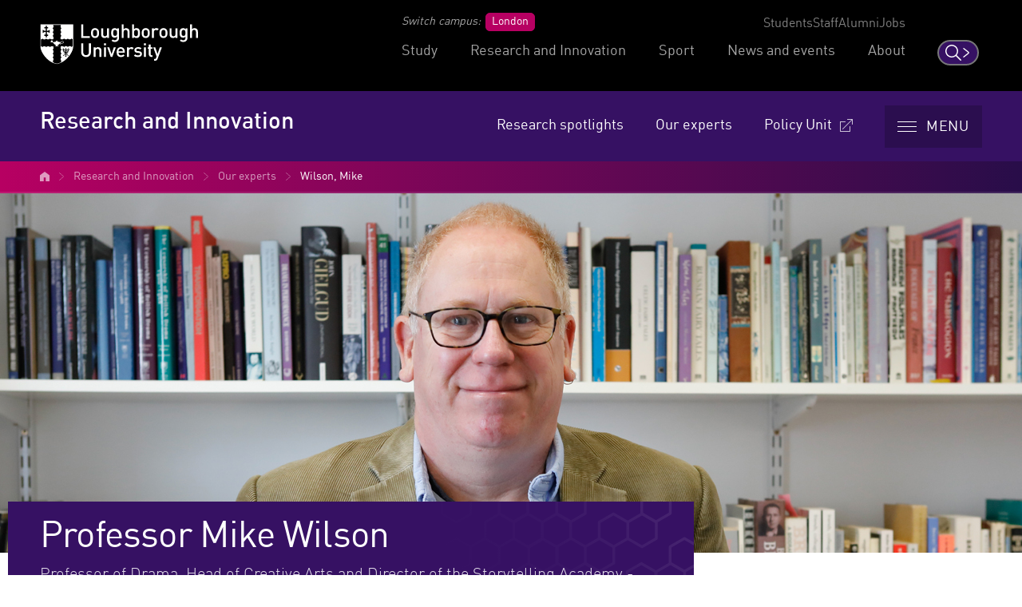

--- FILE ---
content_type: text/html; charset=UTF-8
request_url: https://www.lboro.ac.uk/research/experts/mike-wilson/
body_size: 26454
content:
<!doctype html>
<html class="no-js" lang="en">
<head>
  <meta charset="utf-8">
  <meta http-equiv="x-ua-compatible" content="ie=edge">
  <title>Wilson, Mike | Research and Innovation | Loughborough University</title>

  <!-- Meta description, custom meta -->
  
  
  

  <!-- Favicons and viewport -->
  <link rel="apple-touch-icon" sizes="57x57" href="https://www.lboro.ac.uk/web-assets/shared/favicon/apple-touch-icon-57x57.png">
  <link rel="apple-touch-icon" sizes="60x60" href="https://www.lboro.ac.uk/web-assets/shared/favicon/apple-touch-icon-60x60.png">
  <link rel="apple-touch-icon" sizes="72x72" href="https://www.lboro.ac.uk/web-assets/shared/favicon/apple-touch-icon-72x72.png">
  <link rel="apple-touch-icon" sizes="76x76" href="https://www.lboro.ac.uk/web-assets/shared/favicon/apple-touch-icon-76x76.png">
  <link rel="apple-touch-icon" sizes="114x114" href="https://www.lboro.ac.uk/web-assets/shared/favicon/apple-touch-icon-114x114.png">
  <link rel="apple-touch-icon" sizes="120x120" href="https://www.lboro.ac.uk/web-assets/shared/favicon/apple-touch-icon-120x120.png">
  <link rel="apple-touch-icon" sizes="144x144" href="https://www.lboro.ac.uk/web-assets/shared/favicon/apple-touch-icon-144x144.png">
  <link rel="apple-touch-icon" sizes="152x152" href="https://www.lboro.ac.uk/web-assets/shared/favicon/apple-touch-icon-152x152.png">
  <link rel="icon" type="image/png" sizes="16x16" href="https://www.lboro.ac.uk/web-assets/shared/favicon/favicon-16x16.png">
  <link rel="icon" type="image/png" sizes="32x32" href="https://www.lboro.ac.uk/web-assets/shared/favicon/favicon-32x32.png">
  <link rel="icon" type="image/png" sizes="96x96" href="https://www.lboro.ac.uk/web-assets/shared/favicon/favicon-96x96.png">
  <link rel="icon" type="image/png" sizes="128x128" href="https://www.lboro.ac.uk/web-assets/shared/favicon/favicon-128.png">
  <link rel="icon" type="image/png" sizes="196x196" href="https://www.lboro.ac.uk/web-assets/shared/favicon/favicon-196x196.png">
  <meta name="msapplication-TileColor" content="#ffffff">
  <meta name="msapplication-TileImage" content="https://www.lboro.ac.uk/web-assets/shared/favicon/mstile-144x144.png">
  <meta name="msapplication-square70x70logo" content="https://www.lboro.ac.uk/web-assets/shared/favicon/mstile-70x70.png">
  <meta name="msapplication-square150x150logo" content="https://www.lboro.ac.uk/web-assets/shared/favicon/mstile-150x150.png">
  <meta name="msapplication-wide310x150logo" content="https://www.lboro.ac.uk/web-assets/shared/favicon/mstile-310x150.png">
  <meta name="msapplication-square310x310logo" content="https://www.lboro.ac.uk/web-assets/shared/favicon/mstile-310x310.png">

  <meta name="viewport" content="width=device-width, initial-scale=1">

  <!-- Font -->
  <link rel="preload" href="/media/terminalfourrepository/fonts/NunitoSans-Regular-Variable.woff2" as="font" type="font/woff2" crossorigin>

<style>
  @font-face {
    font-family: "Nunito Sans";
    src: url('/media/terminalfourrepository/fonts/NunitoSans-Regular-Variable.woff2') format("woff2"),
      url('/media/terminalfourrepository/fonts/nunito-sans-variable.ttf') format("truetype");
    font-weight: 200 900;
    font-style: normal;
    font-display: swap;
  }

  @font-face {
    font-family: "Nunito Sans";
    src: url('/media/terminalfourrepository/fonts/NunitoSans-Italic-Variable.woff2') format("woff2"),
      url('/media/terminalfourrepository/fonts/nunito-sans-italic-variable.ttf') format("truetype");
    font-weight: 200 900;
    font-style: italic;
    font-display: swap;
  }
</style>


  <!-- Fountain, department, site specific and custom styles -->
  
<link rel="stylesheet" href="https://www.lboro.ac.uk/web-assets/prod/fountain/dist/fountain.css?v=20251218">
  <link rel="stylesheet" href="https://www.lboro.ac.uk/web-assets/prod/department/dist/department.css">
  <link rel="stylesheet" href="https://www.lboro.ac.uk/web-assets/prod/research-innovation/dist/research-innovation.css?v=20251218">
  
  

  <!-- Feature detection -->
  <script>
    window.Detection=function(e,n){var t,s,c,o;return o=n.documentElement,s=o.className.replace("no-js","js"),c=function(){return!!n.createElement("svg").getAttributeNS},t={svg:c()},s+=t.svg?" svg":" no-svg",o.className=s,t}(window,document);
  </script>

  <!-- Google Tag Manager -->
  <script>(function(w,d,s,l,i){w[l]=w[l]||[];w[l].push({'gtm.start':
  new Date().getTime(),event:'gtm.js'});var f=d.getElementsByTagName(s)[0],
  j=d.createElement(s),dl=l!='dataLayer'?'&l='+l:'';j.async=true;j.src=
  'https://www.googletagmanager.com/gtm.js?id='+i+dl;f.parentNode.insertBefore(j,f);
  })(window,document,'script','dataLayer','GTM-KW3LH9');</script>
  <!-- End Google Tag Manager -->
</head>

<body class="page-layout-default section-id-196535 has-sidebar has-banner has-intro
">
  <!-- Google Tag Manager (noscript) -->
  <noscript><iframe src="https://www.googletagmanager.com/ns.html?id=GTM-KW3LH9"
  height="0" width="0" style="display:none;visibility:hidden"></iframe></noscript>
  <!-- End Google Tag Manager (noscript) -->

  <!-- Skip links -->
  <nav aria-label="Skip links">
  <ul class="list list--skip-links">
    <li class="list__item">
      <a class="list__link" href="#content" rel="nofollow">Skip to content</a>
    </li>
    <li class="list__item">
      <a class="list__link" href="#global-nav-primary" rel="nofollow">Skip to primary global navigation</a>
    </li>
    <li class="list__item">
      <a class="list__link" href="#global-nav-secondary" rel="nofollow">Skip to secondary global navigation</a>
    </li>
    <li class="list__item">
      <a class="list__link" href="#site-nav" rel="nofollow">Skip to site navigation</a>
    </li>
  </ul>
</nav>

  <header class="header" id="header">
    <!-- Global header -->
    <div class="global-header">
  <div class="container">
    <div class="global-header__logo-toggles-container">
      <a class="global-header__logo" href="https://www.lboro.ac.uk/">
        <span class="visually-hidden">Loughborough University</span>
      </a>

      <button class="global-header__toggle global-header__toggle--menu" type="button" aria-label="Global menu" aria-haspopup="true" aria-expanded="false">
        <span class="visually-hidden">Toggle global mobile menu</span>
      </button>

      <a class="global-header__search-link" href="https://www.lboro.ac.uk/search">
        <span class="global-header__search-icon icon icon--embed icon--ui-search-thick">
          <svg
            class="icon__svg"
            height="25"
            viewBox="0 0 25 25"
            width="25"
            xmlns="http://www.w3.org/2000/svg"
          >
            <path
              d="M10 0c5.523 0 10 4.477 10 10a9.96 9.96 0 0 1-2.321 6.407l6.957 6.957a.9.9 0 1 1-1.272 1.272l-6.957-6.957A9.96 9.96 0 0 1 10 20C4.477 20 0 15.523 0 10S4.477 0 10 0m0 1.8a8.2 8.2 0 1 0 0 16.4 8.2 8.2 0 0 0 0-16.4"
            />
          </svg>
        </span>

        <span class="global-header__search-link-text">Search</span>

        <span class="global-header__search-icon icon icon--embed icon--ui-chevron-right-thick">
          <svg
            class="icon__svg"
            height="16"
            viewBox="0 0 10 16"
            width="10"
            xmlns="http://www.w3.org/2000/svg"
          >
            <path
              d="M.29.447A.9.9 0 0 1 1.553.29l7.42 5.772a2.456 2.456 0 0 1 0 3.876l-7.42 5.772a.9.9 0 0 1-1.106-1.42L7.87 8.517a.656.656 0 0 0 0-1.034L.447 1.71A.9.9 0 0 1 .29.447"
            />
          </svg>
        </span>
      </a>
    </div>

    <div class="global-header__nav-container">
      <nav
        aria-label="Campus Switcher"
        class="header__nav global-header__nav global-header__nav--campus-switcher campus-switcher"
      >
        <span class="campus-switcher__prompt">Switch campus:</span>

        <a class="campus-switcher__link" href="https://www.lborolondon.ac.uk/">
          <span class="campus-switcher__link-text">London</span>
          <span class="visually-hidden">campus</span>
        </a>
      </nav>

      <nav class="header__nav global-header__nav global-header__nav--secondary" id="global-nav-secondary" aria-label="Secondary global navigation">
        <ul class="list">
          <li class="list__item">
            <a class="list__link" href="https://www.lboro.ac.uk/internal/">Students</a>
          </li>
          <li class="list__item">
            <a class="list__link" href="https://www.lboro.ac.uk/internal/">Staff</a>
          </li>
          <li class="list__item">
            <a class="list__link" href="https://www.lboro.ac.uk/alumni/">Alumni</a>
          </li>
          <li class="list__item">
            <a class="list__link" href="https://www.lboro.ac.uk/services/hr/jobs/">Jobs</a>
          </li>
        </ul>
      </nav>

      <nav class="header__nav global-header__nav global-header__nav--primary" id="global-nav-primary" aria-label="Primary global navigation">
        <ul class="list">
          <li class="list__item">
            <a class="list__link" href="https://www.lboro.ac.uk/study/">Study</a>
          </li>
          <li class="list__item">
            <a class="list__link" href="https://www.lboro.ac.uk/research/">Research and Innovation</a>
          </li>
          <li class="list__item">
            <a class="list__link" href="https://www.lboro.ac.uk/sport/">Sport</a>
          </li>
          <li class="list__item">
            <a class="list__link" href="https://www.lboro.ac.uk/news-events/">News and events</a>
          </li>
          <li class="list__item">
            <a class="list__link" href="https://www.lboro.ac.uk/about/">About</a>
          </li>
        </ul>
      </nav>
    </div>
  </div>
</div>

    <!-- Site header -->
    <div class="site-header">
      <div class="container">
        <a class="site-header__title" href="/research/">
          <span class="icon icon--small icon--inline icon--ui-arrow-left">
            <svg class="icon__svg" width="16" height="16" viewBox="0 0 16 16" xmlns="http://www.w3.org/2000/svg"><path d="M.045 7.83C.04 7.82.032 7.814.028 7.805a.33.33 0 0 1 0-.268c.003-.01.01-.016.016-.026a.302.302 0 0 1 .062-.08l.005-.01L8.45.09a.333.333 0 1 1 .44.5L1.22 7.34h14.45a.334.334 0 0 1 0 .667H1.218l7.67 6.75a.332.332 0 0 1-.22.583.33.33 0 0 1-.22-.083L.11 7.922c-.002 0-.003-.005-.005-.007a.348.348 0 0 1-.062-.083V7.83z"/></svg>
          </span>

          <!-- Website title -->
          <span class="site-header__title-text site-header__title-text--primary">Research and Innovation</span>
          
        </a>

        <div class="site-header__nav-search-toggle-container">
          <div class="site-header__nav-search-container">
            <!-- Header links -->
            <nav class="header__nav site-header__nav site-header__nav--primary" aria-label="Primary site navigation">
  <ul class="list">    
    <li class="list__item">
      <a class="list__link" href="/research/spotlights/">
        Research spotlights
      </a>
    </li>
    
    
    <li class="list__item">
      <a class="list__link" href="/research/experts/">
        Our experts
      </a>
    </li>
    
    
    
    
    
    <li class="list__item list__item--external">
      <a class="list__link" href="https://www.lboro.ac.uk/policy-unit">
        <span class="list__text">Policy Unit</span>

        <span class="icon icon--embed icon--ui-external">
          <svg class="icon__svg" width="16" height="16" viewBox="0 0 16 16" xmlns="http://www.w3.org/2000/svg"><path d="M12.5 9.016a.5.5 0 0 0-.5.5v5.47H1v-11h5.5a.5.5 0 0 0 0-1h-6a.5.5 0 0 0-.5.5v12a.5.5 0 0 0 .5.5h12a.5.5 0 0 0 .5-.5v-5.97a.5.5 0 0 0-.5-.5z"/><path d="M15.5 0h-6a.5.5 0 0 0 0 1h4.793L3.146 12.146a.5.5 0 1 0 .707.707L15 1.707V6.5a.5.5 0 0 0 1 0v-6a.5.5 0 0 0-.5-.5z"/></svg>
        </span>
      </a>
    </li>
      </ul>
</nav>

            <!-- Google search -->
            

            <!-- Funnelback search -->
            
          </div>

          <!-- Menu toggle button -->
          
<button class="site-header__toggle" type="button" aria-label="Menu" aria-controls="secondary-site-nav" aria-haspopup="true" aria-expanded="false">
  <span class="site-header__toggle-text">Menu</span>

  <span class="icon icon--hamburger" aria-hidden="true">
    <span class="icon__line" aria-hidden="true"></span>
  </span>
</button>

        </div>
      </div>

      <!-- Breadcrumbs -->
      <nav class="breadcrumbs" aria-label="Breadcrumbs">
        <div class="breadcrumbs__container">
          <ol class="breadcrumbs__list">
            <li class="breadcrumbs__item">
              <a href="/">University home</a></li><li class="breadcrumbs__item"><a href="/research/">Research and Innovation</a></li><li class="breadcrumbs__item"><a href="/research/experts/">Our experts</a></li><li class="breadcrumbs__item"><a href="/research/experts/mike-wilson/">Wilson, Mike</a>
            </li>
          </ol>
        </div>
      </nav>

      <!-- Menu -->
      <div class="site-header__menu">
        <div class="container">
          <!-- Bricks -->
          <nav id="secondary-site-nav" class="header__nav site-header__nav site-header__nav--secondary" aria-label="Secondary site navigation">
  <ul class="list list--bricks"><li class="list__item brick brick--bold">
  <div class="list__container">
    <a class="list__link has-icon" href="/research/schools-departments/" data-mh="site-header-brick">
      <span class="icon icon--embed icon--documents"><svg class="icon__svg" width="51" height="48" viewBox="0 0 51 48" xmlns="http://www.w3.org/2000/svg"><path d="M15.678 7.836c-3.058 0-6.116.003-9.175-.001-.787-.001-1.262-.592-1.042-1.29.114-.357.358-.593.737-.657.189-.032.385-.042.576-.042 5.938-.002 11.874-.002 17.812 0 .192 0 .388.01.575.046.486.092.783.5.758 1.015a.946.946 0 0 1-.87.92c-.218.018-.44.009-.658.01h-8.713zM15.652 16.427c-3.032 0-6.065-.002-9.1.003-.483 0-.864-.162-1.063-.617-.273-.622.146-1.296.847-1.388.076-.01.155-.006.231-.006h18.201c.682.001 1.12.362 1.15.938.034.61-.38 1.06-1.01 1.067-.904.012-1.808.003-2.71.003h-6.546M15.64 23.01c3.059 0 6.118-.002 9.177 0 .563 0 .982.295 1.082.745.129.59-.183 1.084-.775 1.222a1.386 1.386 0 0 1-.304.035c-6.093.001-12.185.002-18.278 0-.57 0-.958-.272-1.09-.74a.983.983 0 0 1 .855-1.254c.141-.015.285-.008.427-.008h8.906M15.718 27.348h9.06c.596.001 1.02.293 1.121.751.139.639-.268 1.19-.926 1.255-.05.005-.103.002-.154.002H6.542c-.466 0-.837-.166-1.042-.597-.29-.615.122-1.323.808-1.403.14-.016.284-.008.426-.008h8.984M15.678 31.602c3.06 0 6.118-.002 9.176 0 .59.001.985.31 1.054.81.09.64-.292 1.112-.936 1.158a2.315 2.315 0 0 1-.155.004c-6.091 0-12.184-.001-18.273.002-.468 0-.84-.139-1.044-.579a.971.971 0 0 1 .888-1.392c1.031-.012 2.064-.003 3.096-.003h6.194M15.638 12.176c-3.058 0-6.117.003-9.175-.002-.757 0-1.22-.602-1.001-1.286.125-.39.396-.625.813-.67.076-.008.153-.009.23-.009l18.312.001c.692 0 1.097.361 1.104.966.008.564-.384.982-.953.996-.515.012-1.032.004-1.549.004h-7.781zM11.068 35.941c1.548 0 3.095-.003 4.641.002.476.001.85.276.967.683.124.431-.031.888-.388 1.128-.212.142-.454.177-.7.177-3.018 0-6.034.003-9.05-.002-.647-.001-1.038-.325-1.124-.888-.066-.44.226-.891.672-1.053.163-.06.33-.046.496-.047h4.486M11.062 20.765c-1.508 0-3.017.002-4.525 0-.678 0-1.14-.41-1.138-.998.002-.572.48-1.003 1.143-1.004 3.017-.003 6.034-.003 9.052 0 .682.002 1.123.41 1.12 1.01-.002.605-.434.99-1.126.992-1.509.003-3.017 0-4.526 0"/><path d="M48.671 22.814V35.63c0 .732-.268 1.002-1.001 1.002-5.201.001-10.403-.002-15.603.008-.336 0-.442-.073-.433-.423a83.265 83.265 0 0 0 0-3.446c-.009-.365.073-.476.458-.474 4.001.016 8.002.01 12.002.01.689 0 1.115-.391 1.11-1.006-.006-.492-.295-.848-.792-.95a2.466 2.466 0 0 0-.5-.042c-3.948-.002-7.897-.006-11.845.006-.33 0-.459-.063-.433-.42.034-.488.024-.98.001-1.47-.013-.294.085-.37.372-.37 2.298.012 4.594.007 6.893.007h5.304c.413 0 .727-.169.904-.545a.972.972 0 0 0-.085-1.023.888.888 0 0 0-.757-.396c-.515-.002-1.031-.002-1.548-.002-3.55 0-7.098-.005-10.647.007-.331.001-.461-.067-.437-.423a11.3 11.3 0 0 0 .001-1.432c-.02-.326.087-.403.405-.402 3.963.01 7.925.006 11.887.007.194 0 .384-.003.573-.061.491-.151.755-.565.694-1.104-.05-.446-.444-.808-.918-.837-.128-.007-.258-.003-.388-.003-3.936 0-7.871-.005-11.809.008-.352 0-.468-.086-.445-.445a13.35 13.35 0 0 0 .001-1.47c-.01-.275.079-.345.348-.344 2.066.011 4.13.006 6.195.006 2 0 4.001.002 6.002-.002.463-.001.86-.282.985-.671a1.016 1.016 0 0 0-.37-1.137c-.242-.168-.52-.202-.81-.202-3.962.003-7.925-.003-11.886.01-.368.003-.494-.076-.465-.459.036-.514.024-1.033.001-1.547-.011-.283.091-.34.352-.338 2.375.008 4.75.005 7.125.005h4.956c.694-.001 1.13-.38 1.135-.986.006-.625-.432-1.02-1.144-1.02-4.002 0-8.002-.005-12.003.009-.345 0-.43-.088-.422-.427a89.772 89.772 0 0 0 0-3.445c-.006-.35.082-.455.444-.454 4.62.013 9.241.008 13.862.008.593 0 1.187-.008 1.78.003.692.012.951.284.951.97v12.894m2.018-12.846c.003-1.885-1.424-3.026-2.997-3.012-5.215.045-10.429.014-15.644.024-.312 0-.42-.067-.414-.4.02-1.2-.038-2.403.018-3.6.076-1.595-1.145-2.984-2.976-2.98-8.558.018-17.114.009-25.672.006-.35 0-.692.033-1.03.128C.935.43-.002 1.456.004 2.914c.019 6.97.008 13.94.008 20.91 0 6.957.015 13.914-.012 20.87-.006 1.517 1.061 2.888 2.72 2.907 2.917.035 5.834.013 8.751.01.351-.002.661-.119.868-.424.22-.327.248-.682.07-1.025-.196-.375-.522-.543-.952-.542-2.814.004-5.628.002-8.44.002-.757 0-1.038-.274-1.038-1.017V3.017c0-.731.273-1 1.003-1h25.672c.757 0 1.02.259 1.02 1.021l.001 37.987c0 .777-.267 1.038-1.05 1.038H6.322c-.155 0-.31-.006-.465.007a1.02 1.02 0 0 0-.937.924c-.039.435.28.871.733 1.018.19.062.381.059.574.059h16.108c2.143 0 4.286.005 6.428-.001 1.685-.006 2.875-1.198 2.88-2.872v-2.09c0-.508 0-.508.49-.508 5.201 0 10.403-.023 15.604.014 1.609.011 2.953-1.173 2.949-2.973a6688.47 6688.47 0 0 1 .003-25.673"/></svg></span>
      
      

      <div class="list__text">
        Schools and departments
      </div>
    </a>
  </div>
</li><li class="list__item brick brick--bold">
  <div class="list__container">
    <a class="list__link has-icon" href="/research/centres-excellence/" data-mh="site-header-brick">
      <span class="icon building-1 icon--inline"><svg class="icon__svg" width="55" height="49" viewBox="0 0 55 49"><path d="M54 48.4H41.386a.948.948 0 0 1-.948-.95v-6.573h-3.794v6.45a.948.948 0 0 1-.95.947h-9.292a.948.948 0 0 1 0-1.897h8.345V39.93c0-.525.424-.95.947-.95h5.69c.524 0 .948.425.948.95V46.5H53.05V17.758L23.79 3.18v44.27a.948.948 0 0 1-.947.95h-7.628a.948.948 0 0 1-.95-.95v-6.573h-4.17v6.573a.948.948 0 0 1-.95.95H.95A.948.948 0 0 1 0 47.45V25.212c0-.323.164-.624.436-.798L19.35 12.286a.95.95 0 0 1 1.023 1.597L1.897 25.73v20.772h6.3V39.93c0-.525.425-.95.95-.95h6.068c.523 0 .948.425.948.95V46.5h5.732V1.648A.95.95 0 0 1 23.265.8l31.157 15.522c.322.16.525.49.525.848v30.28a.948.948 0 0 1-.948.95"/><path d="M27.543 41.13h3.287v-3.034h-3.287v3.034zm4.235 1.897h-5.183a.948.948 0 0 1-.95-.948v-4.932c0-.524.426-.95.95-.95h5.183c.524 0 .95.426.95.95v4.93a.948.948 0 0 1-.95.95zM45.876 41.13h3.288v-3.034h-3.288v3.034zm4.236 1.897h-5.184a.948.948 0 0 1-.948-.948v-4.932c0-.524.424-.95.948-.95h5.184c.524 0 .948.426.948.95v4.93a.948.948 0 0 1-.948.95zM27.543 32.533h3.287v-3.035h-3.287v3.035zm4.235 1.896h-5.183a.948.948 0 0 1-.95-.95v-4.93c0-.524.426-.948.95-.948h5.183c.524 0 .95.424.95.948v4.93a.948.948 0 0 1-.95.95zM27.543 23.935h3.287V20.9h-3.287v3.035zm4.235 1.897h-5.183a.948.948 0 0 1-.95-.948v-4.93c0-.525.426-.95.95-.95h5.183c.524 0 .95.425.95.95v4.93a.948.948 0 0 1-.95.948zM36.773 32.533h3.287v-3.035h-3.287v3.035zm4.235 1.896h-5.183a.948.948 0 0 1-.95-.95v-4.93c0-.524.426-.948.95-.948h5.183c.524 0 .95.424.95.948v4.93a.948.948 0 0 1-.95.95zM36.773 23.935h3.287V20.9h-3.287v3.035zm4.235 1.897h-5.183a.948.948 0 0 1-.95-.948v-4.93c0-.525.426-.95.95-.95h5.183c.524 0 .95.425.95.95v4.93a.948.948 0 0 1-.95.948zM5.543 32.533H8.83v-3.035H5.543v3.035zm4.235 1.896H4.595a.948.948 0 0 1-.95-.95v-4.93c0-.524.426-.948.95-.948h5.183c.524 0 .95.424.95.948v4.93a.948.948 0 0 1-.95.95zM14.773 32.533h3.287v-3.035h-3.287v3.035zm4.235 1.896h-5.183a.948.948 0 0 1-.95-.95v-4.93c0-.524.426-.948.95-.948h5.183c.524 0 .95.424.95.948v4.93a.948.948 0 0 1-.95.95zM14.773 23.935h3.287V20.9h-3.287v3.035zm4.235 1.897h-5.183a.948.948 0 0 1-.95-.948v-4.93c0-.525.426-.95.95-.95h5.183c.524 0 .95.425.95.95v4.93a.948.948 0 0 1-.95.948zM45.876 32.533h3.288v-3.035h-3.288v3.035zm4.236 1.896h-5.184a.948.948 0 0 1-.948-.95v-4.93c0-.524.424-.948.948-.948h5.184c.524 0 .948.424.948.948v4.93a.948.948 0 0 1-.948.95zM45.876 23.935h3.288V20.9h-3.288v3.035zm4.236 1.897h-5.184a.948.948 0 0 1-.948-.948v-4.93c0-.525.424-.95.948-.95h5.184c.524 0 .948.425.948.95v4.93a.948.948 0 0 1-.948.948zM27.543 15.338h3.287v-3.035h-3.287v3.035zm4.235 1.897h-5.183a.948.948 0 0 1-.95-.95v-4.93c0-.524.426-.948.95-.948h5.183c.524 0 .95.424.95.948v4.93a.948.948 0 0 1-.95.95z"/></svg></span>
      
      

      <div class="list__text">
        Centres of excellence
      </div>
    </a>
  </div>
</li><li class="list__item brick brick--bold">
  <div class="list__container">
    <a class="list__link" href="/research/clusters/" data-mh="site-header-brick">
      
      
      <span class="icon icon--embed icon--research-clusters"><svg class="icon__svg" xmlns="http://www.w3.org/2000/svg" width="52" height="51" viewBox="0 0 52 51"><path fill-rule="evenodd" d="M44.922 12.725a4.486 4.486 0 0 1-4.481-4.482 4.486 4.486 0 0 1 4.481-4.481 4.486 4.486 0 0 1 4.482 4.481 4.486 4.486 0 0 1-4.482 4.482M27.719 43.691a4.486 4.486 0 0 1-4.482 4.482 4.487 4.487 0 0 1-4.482-4.482 4.488 4.488 0 0 1 4.482-4.482 4.487 4.487 0 0 1 4.482 4.482M6.379 32.063a4.486 4.486 0 0 1-4.481-4.482A4.486 4.486 0 0 1 6.379 23.1a4.486 4.486 0 0 1 4.482 4.481 4.486 4.486 0 0 1-4.482 4.482m4.362-25.684a4.487 4.487 0 0 1 4.483-4.481 4.486 4.486 0 0 1 4.481 4.481 4.486 4.486 0 0 1-4.481 4.482 4.487 4.487 0 0 1-4.483-4.482m34.181-4.515a6.386 6.386 0 0 0-6.378 6.379c0 1.622.613 3.101 1.614 4.228l-5.681 6.614a8.943 8.943 0 0 0-5.016-1.542c-1.573 0-3.05.412-4.334 1.13l-5.45-7.736a6.357 6.357 0 0 0 1.926-4.558A6.387 6.387 0 0 0 15.224 0a6.386 6.386 0 0 0-6.379 6.379 6.386 6.386 0 0 0 6.379 6.38c1.05 0 2.04-.26 2.914-.712l5.442 7.724a8.9 8.9 0 0 0-3.027 6.282l-7.924.246a6.39 6.39 0 0 0-6.25-5.096A6.386 6.386 0 0 0 0 27.581a6.386 6.386 0 0 0 6.379 6.379c3.311 0 6.038-2.535 6.348-5.766l7.937-.246a8.941 8.941 0 0 0 4.961 6.576l-1.032 2.936a6.38 6.38 0 0 0-1.356-.148 6.386 6.386 0 0 0-6.378 6.379 6.386 6.386 0 0 0 6.378 6.379 6.386 6.386 0 0 0 6.379-6.379 6.38 6.38 0 0 0-3.251-5.553l1.049-2.982a8.858 8.858 0 0 0 2.047.247c4.924 0 8.93-4.006 8.93-8.93a8.955 8.955 0 0 0-1.003-4.115.95.95 0 0 0-1.683.875 6.95 6.95 0 0 1 .789 3.24c0 3.878-3.155 7.032-7.033 7.032a7.04 7.04 0 0 1-7.032-7.032 7.04 7.04 0 0 1 7.032-7.032c1.662 0 3.275.59 4.541 1.662a.948.948 0 0 0 1.333-.106l6.279-7.31c.966.59 2.096.935 3.308.935a6.385 6.385 0 0 0 6.379-6.379 6.386 6.386 0 0 0-6.379-6.379"/></svg></span>

      <div class="list__text">
        Research clusters
      </div>
    </a>
  </div>
</li><li class="list__item brick brick--bold">
  <div class="list__container">
    <a class="list__link has-icon" href="/research/global-challenges/" data-mh="site-header-brick">
      <span class="icon icon--embed icon--computer-research"><svg class="icon__svg" width="52" height="44" viewBox="0 0 52 44" xmlns="http://www.w3.org/2000/svg"><path d="M48.218 34.437H3.116C1.398 34.437 0 32.775 0 30.733V3.703C0 1.662 1.398 0 3.116 0H45.3c1.718 0 3.116 1.661 3.116 3.704v3.153a1.02 1.02 0 1 1-2.04 0V3.704c0-.981-.567-1.664-1.076-1.664H3.116c-.508 0-1.076.683-1.076 1.664v27.029c0 .98.568 1.663 1.076 1.663h45.102c.6 0 1.323-.742 1.323-1.663V4.018a1.02 1.02 0 1 1 2.04 0v26.715c0 1.973-1.571 3.704-3.363 3.704M34.31 43.798H17.27a1.023 1.023 0 0 1-1.004-1.2l1.053-5.89a1.02 1.02 0 1 1 2.008.359l-.838 4.69h14.56l-.825-3.85h-9.882l-.28 1.673a1.019 1.019 0 1 1-2.011-.336l.42-2.524a1.02 1.02 0 0 1 1.007-.853h11.57c.481 0 .897.336.998.807l1.261 5.89a1.022 1.022 0 0 1-.997 1.234"/><path d="M28.01 25.133a1.945 1.945 0 0 0-1.451 2.333 1.945 1.945 0 0 0 2.333 1.45 1.945 1.945 0 0 0 1.451-2.332 1.945 1.945 0 0 0-2.333-1.451m1.067 4.576a2.76 2.76 0 0 1-3.31-2.059 2.76 2.76 0 0 1 2.059-3.31 2.76 2.76 0 0 1 3.31 2.06 2.76 2.76 0 0 1-2.06 3.309M15.9 23.768a1.946 1.946 0 0 0-1.45 2.333 1.945 1.945 0 0 0 2.332 1.452 1.945 1.945 0 0 0 1.452-2.333 1.945 1.945 0 0 0-2.333-1.452m1.066 4.578a2.76 2.76 0 0 1-3.31-2.06 2.76 2.76 0 0 1 2.06-3.31 2.76 2.76 0 0 1 3.31 2.06 2.76 2.76 0 0 1-2.06 3.31M36.709 12.497a1.946 1.946 0 0 0-1.452 2.333 1.945 1.945 0 0 0 2.333 1.452 1.945 1.945 0 0 0 1.452-2.333 1.945 1.945 0 0 0-2.333-1.452m1.066 4.577a2.76 2.76 0 0 1-3.31-2.059 2.76 2.76 0 0 1 2.06-3.31 2.76 2.76 0 0 1 3.31 2.06 2.76 2.76 0 0 1-2.06 3.31M32.197 9.754a1.032 1.032 0 0 0 .468 2.01 1.032 1.032 0 0 0-.468-2.009m.653 2.8a1.847 1.847 0 0 1-2.215-1.378 1.847 1.847 0 0 1 1.378-2.215c.99-.23 1.984.388 2.215 1.378a1.847 1.847 0 0 1-1.378 2.215M33.932 5.584a1.033 1.033 0 0 0 .468 2.009 1.032 1.032 0 0 0-.468-2.009m.652 2.801a1.847 1.847 0 0 1-2.215-1.378 1.847 1.847 0 0 1 1.378-2.215c.99-.23 1.984.387 2.215 1.378.23.99-.388 1.984-1.378 2.215M13.702 12.207a1.032 1.032 0 1 0 1.238.77 1.032 1.032 0 0 0-1.238-.77m.653 2.8a1.847 1.847 0 0 1-2.216-1.377 1.846 1.846 0 0 1 1.378-2.216c.99-.23 1.985.388 2.216 1.378.23.991-.388 1.985-1.378 2.216M36.536 21.207a1.032 1.032 0 1 0 1.238.77 1.032 1.032 0 0 0-1.238-.77m.653 2.8a1.847 1.847 0 0 1-2.215-1.377 1.847 1.847 0 0 1 1.377-2.215c.99-.23 1.985.387 2.216 1.378.23.99-.388 1.984-1.378 2.215M10.488 21.776a1.033 1.033 0 0 0 .468 2.009 1.033 1.033 0 0 0-.468-2.01m.653 2.802a1.847 1.847 0 0 1-2.216-1.378 1.847 1.847 0 0 1 1.378-2.215c.991-.23 1.985.387 2.216 1.378a1.846 1.846 0 0 1-1.378 2.215"/><path d="M33.526 9.672l-.749-.316.661-1.564.75.317zM35.159 13.337L33.35 11.91l.503-.638 1.808 1.427zM14.055 24.95l-2.223-1.208.39-.715 2.221 1.209zM18.165 24.452a.46.46 0 0 1-.37-.734l4.714-6.356 6.365-1.484 2.454-3.945a.459.459 0 1 1 .78.486l-2.653 4.27-6.408 1.491-4.512 6.086a.46.46 0 0 1-.37.186"/><path d="M27.906 25.15a.46.46 0 0 1-.447-.356l-1.793-7.696a.46.46 0 1 1 .895-.209l1.794 7.696a.46.46 0 0 1-.449.565M22.777 18.23a.45.45 0 0 1-.204-.048l-7.604-3.789a.459.459 0 1 1 .41-.823l7.604 3.79a.46.46 0 0 1-.206.87M35.534 21.649a.45.45 0 0 1-.28-.096l-6.37-4.906a.46.46 0 1 1 .56-.728l6.37 4.906a.46.46 0 0 1-.28.824"/></svg></span>
      
      

      <div class="list__text">
        Global challenges
      </div>
    </a>
  </div>
</li><li class="list__item brick brick--bold">
  <div class="list__container">
    <a class="list__link has-icon" href="/research/internationally-recognised/" data-mh="site-header-brick">
      <span class="icon icon--embed icon--globe"><svg class="icon__svg" width="48" height="48" viewBox="0 0 48 48" xmlns="http://www.w3.org/2000/svg"><path d="M33.83 42.646c-7.87 4.332-17.822 2.965-24.537-2.854-.02-.02-.042-.04-.064-.058.313-.793.946-2.163 1.878-3.116a5.403 5.403 0 0 0 1.56-3.57c.628-.37 1.388-.988 1.423-1.833.017-.356-.094-1.03-1.004-1.53-.507-.278-.88-.62-1.35-1.056-.82-.754-1.836-1.692-4.015-2.742a11.15 11.15 0 0 0-5.642-1.095c-.02-.36-.032-.72-.035-1.08a.917.917 0 0 0 .09-.254c.248-.92 3.742-4.666 4.52-5.006 1.01-.41 1.284-.88 1.497-1.365.037-.085.06-.14.09-.185.067-.014.193-.026.29-.035.236-.022.532-.05.855-.152.352-.112.63-.378.763-.73.38-1.008-.614-2.783-.927-3.303-.24-.398-.572-.63-.84-.817-.294-.206-.394-.287-.44-.46a1.91 1.91 0 0 0-.424-.77c.29.01.602.018.944.024.838.015 1.882.034 2.34.187.168.242-.038 1.298-.115 1.696-.16.813-.297 1.515.313 1.96.222.16.437.224.637.224.544 0 .986-.466 1.21-.7.362-.383.858-.907 1.79-1.336 1.957-.903 2.47-1.615 3.012-2.37l.16-.223c.317-.425 1.143-.89 1.59-1.08a.942.942 0 0 0-.554-1.79c-.837.165-4.74-.428-8.06-1.034 3.58-2.6 7.946-4.136 12.465-4.263 6.618-.188 12.87 2.932 17.094 7.92-.126.022-.28.022-.473-.025-.4-.098-.588-.284-.872-.566-.443-.44-1.05-1.045-2.383-1.078-.925-.027-2.11.432-3.488.96-1.473.562-3.305 1.264-4.297 1.053-.873-.186-1.417-.388-1.854-.55-.65-.243-1.213-.452-2.075-.265-.92.2-2.64 1.08-4.178 1.888-.188.1-.338.178-.436.228-.335.17-.572.467-.665.836-.123.49.038 1.054.27 1.55-.827.508-1.905 1.3-2.254 2.14-.352.845-.728 2.056-.17 3.184l-.098.083c-.52.436-1.307 1.094-1.66 2.297-.442 1.512-.458 3.675.504 5.098.563.834 1.4 1.327 2.422 1.426 1.15.113 1.704.084 2.08-.044.117.04.235.386.33.664.132.39.282.834.604 1.19.23.305.55 1.892.572 3.16.016.923.884 5.242 3.136 5.297h.048c1.77 0 2.864-2.35 3.835-4.762.01-.026.02-.05.03-.07.22.057.55.092.884-.108.21-.125.474-.38.555-.892.063-.415-.008-.86-.09-1.373-.115-.71-.245-1.516.048-2.05.21-.384.466-.802.738-1.244.6-.98 1.223-1.995 1.44-2.827.038-.137.356-.356.588-.517.435-.3 1.19-.82 1.204-1.697.912.837 1.98 2.093 3.103 3.95a.942.942 0 0 0 1.75-.447c.085-2.06.716-3.533 1.024-3.548.05-.002.085 0 .11.002.043.185-.013.63-.126.95a.943.943 0 0 0 1.606.928c.396-.466 1.934-2.306 2.926-3.868 1.053 8.775-3.225 17.454-11.2 21.842M2.26 26.67a9.322 9.322 0 0 1 4.644.915c1.925.928 2.79 1.726 3.554 2.43.474.437.925.852 1.536 1.217a3.853 3.853 0 0 1-.666.39.942.942 0 0 0-.55 1c.004.015.183 1.454-1.016 2.68-.904.923-1.56 2.105-1.982 3.03-3.043-3.243-4.91-7.35-5.52-11.66m3.326-15.1c.29.09.543.237.566.325.227.833.794 1.228 1.168 1.49.13.09.277.194.314.255.258.43.52.992.655 1.39-.443.042-1.072.13-1.52.742-.164.222-.252.422-.316.57-.08.183-.103.233-.5.394-.667.272-2.303 1.792-3.646 3.337.197-1.26.498-2.51.914-3.734a20.256 20.256 0 0 1 2.364-4.768m5.858-2.483c-.76-.272-1.874-.292-2.95-.31a52.914 52.914 0 0 1-.653-.016c.334-.35.68-.685 1.036-1.01 1.376.268 4.813.915 7.426 1.216a.233.233 0 0 1-.008.012c-.062.083-.12.164-.176.243-.46.64-.766 1.064-2.272 1.758a7.186 7.186 0 0 0-1.12.642c.07-1.015-.11-2.12-1.282-2.536m34.69 7.363c-.243-.804-1.156-.848-1.642-.434l-.006.003a.937.937 0 0 0-.114.12l-.015.016a.874.874 0 0 0-.108.182.907.907 0 0 0-.04.67c0 .005.13.55-.18 1.678-.147.532-.986 1.75-1.9 2.946l-.002-.003c-.264-.355-.772-.763-1.705-.722-.48.024-1.825.323-2.474 2.815-2.764-3.663-5.248-4.46-6.296-4.312-.53.075-.922.39-1.044.844-.24.898.564 1.422 1.21 1.843.237.154.688.448.868.65-.093.074-.224.165-.323.233-.475.327-1.124.775-1.34 1.588-.148.565-.72 1.5-1.225 2.323-.272.443-.55.9-.783 1.323-.604 1.102-.404 2.347-.258 3.255l.022.144c-.666.132-1.062.73-1.29 1.298-1.226 3.046-1.846 3.525-2.07 3.578-.45-.246-1.298-2.288-1.318-3.442 0-.032-.085-3.31-1.05-4.38-.07-.077-.16-.346-.227-.543-.204-.6-.51-1.506-1.51-1.843-.357-.12-.76-.257-1.226 0-.096.015-.416.038-1.274-.046-.463-.045-.795-.237-1.043-.606-.583-.86-.567-2.454-.257-3.514.192-.654.633-1.023 1.06-1.38.42-.35 1.398-1.17.65-2.242-.18-.256-.302-.665.15-1.746.16-.39 1.31-1.197 2.236-1.675a.943.943 0 0 0 .343-1.375 4.58 4.58 0 0 1-.408-.733c.017-.01.034-.018.052-.027.806-.425 2.952-1.553 3.7-1.715.31-.067.444-.025 1.02.19.467.173 1.11.412 2.12.626 1.533.325 3.478-.418 5.36-1.138 1.025-.39 2.186-.835 2.744-.835h.025c.58.014.743.176 1.1.53.355.354.843.84 1.753 1.06 1.744.427 2.785-.66 3.09-1.295a.932.932 0 0 0 .057-.658 1.036 1.036 0 0 0-.21-.5C36.94 2.232 28.24-1.074 19.565.31 13.99 1.2 9.1 4.21 5.576 8.43a.92.92 0 0 0-.248.306 25.133 25.133 0 0 0-3.65 6.118C-1.45 22.35-.068 31.212 4.69 37.684c4.876 6.632 13.12 10.143 21.264 9.38 14.81-1.39 24.445-16.537 20.18-30.61"/></svg></span>
      
      

      <div class="list__text">
        Internationally recognised research
      </div>
    </a>
  </div>
</li><li class="list__item brick">
  <div class="list__container">
    <a class="list__link has-icon" href="/research/expertise/" data-mh="site-header-brick">
      <span class="icon icon--bulb icon--inline"><svg class="icon__svg" xmlns="http://www.w3.org/2000/svg" width="47" height="57" viewBox="0 0 47 57"><path d="M18.414 42.269c-.4 0-.76-.281-.843-.689l-1.64-7.986a.862.862 0 0 1 1.688-.346l1.64 7.985a.862.862 0 0 1-.845 1.036m9.707 0a.862.862 0 0 1-.845-1.035l1.64-7.986a.862.862 0 0 1 1.689.346l-1.641 7.986a.862.862 0 0 1-.843.689m-3.13 0-.057-.002a.862.862 0 0 1-.804-.917l.529-7.986a.863.863 0 0 1 1.72.114l-.529 7.986a.862.862 0 0 1-.859.805m-3.313 0a.862.862 0 0 1-.86-.805l-.527-7.986a.862.862 0 1 1 1.72-.114l.528 7.986a.862.862 0 0 1-.861.919M18.73 6.262a.898.898 0 0 1-.876-.702l-.998-4.457A.897.897 0 0 1 17.538.03l.042-.009a.898.898 0 0 1 1.072.689l.957 4.466a.898.898 0 0 1-.88 1.086m9.053.016a.894.894 0 0 1-.195-.021l-.041-.01a.897.897 0 0 1-.68-1.078l1.026-4.45a.897.897 0 0 1 1.752.395l-.985 4.46a.898.898 0 0 1-.877.704M10.568 10.21a.897.897 0 0 1-.726-.37l-1.33-1.827L7.087 6.26a.896.896 0 0 1 .13-1.263.898.898 0 0 1 1.263.13l1.3 1.598c.025.024.048.05.07.077l1.52 1.858a.899.899 0 0 1-.145 1.279l-.108.084a.898.898 0 0 1-.55.187m25.353.036a.895.895 0 0 1-.596-.226.898.898 0 0 1-.197-1.316l1.358-1.66 1.396-1.918a.898.898 0 0 1 1.275-.182l.108.083a.898.898 0 0 1 .146 1.28l-1.433 1.75-1.332 1.821a.897.897 0 0 1-.725.368m-30.908 6.95a.897.897 0 0 1-.402-.094L2.567 16.08.52 15.128a.898.898 0 0 1-.417-1.232l.02-.042a.898.898 0 0 1 1.205-.401l1.854.927 2.24 1.033a.897.897 0 0 1 .432 1.205l-.033.07a.898.898 0 0 1-.81.508m36.446.053a.898.898 0 0 1-.823-.538.898.898 0 0 1 .418-1.234l1.889-.872 2.2-1.1a.896.896 0 0 1 1.21.415l.034.07a.897.897 0 0 1-.433 1.204l-2.082.96-2.014 1.001a.894.894 0 0 1-.399.094"/><path d="M36.107 27.287c-.427 1.607-1.275 3.51-2.094 5.35-.812 1.822-1.651 3.707-2.117 5.375-.396 1.415-.694 2.886-.983 4.31-.133.654-.27 1.33-.414 1.983-.111.508-.493.992-1.317 1.67a1.577 1.577 0 0 0-.552 1.132c-.006.435-.008 1.031-.009 1.687h-5.39c-.637 0-1.122.652-.823 1.324.138.312.46.503.801.503h5.414l.002.752.001.39h-5.624c-.637 0-1.121.652-.823 1.324.138.312.46.502.802.502h5.574c-.12.44-.369.765-.588.978-.475.462-1.15.73-1.79.709a83.288 83.288 0 0 0-2.375-.03c-.593 0-1.183.004-1.764.008-.635.004-1.269.011-1.905.007-1.42-.001-2.416-.897-2.422-2.178-.004-.619-.003-1.567-.003-2.557 0-1.03 0-2.083-.003-2.874h8.538c.597 0 1.052-.652.772-1.325a.815.815 0 0 0-.752-.502h-9.326l-.025.002c-.586-.357-.98-.89-1.09-1.491-.09-.493-.167-.942-.24-1.364-.31-1.799-.536-3.099-1.175-5.002-.348-1.034-.875-2.34-1.433-3.721-.63-1.558-1.313-3.252-1.827-4.776 2.396.086 8.742.303 11.784.303 3.78 0 10.345-.335 10.41-.338a.862.862 0 1 0-.088-1.722c-.065.004-6.587.336-10.322.336-3.316 0-10.625-.261-12.309-.323-.035-.139-.068-.275-.098-.408-.86-3.879-.078-7.685 2.263-11.006 1.362-1.932 4.52-5.173 10.37-5.173 5.95 0 9.458 3.98 10.391 5.2 2.39 3.124 3.442 7.624 2.559 10.945m-1.19-11.993c-1.055-1.378-5.02-5.875-11.76-5.875-6.628 0-10.225 3.698-11.779 5.903-2.628 3.729-3.505 8.007-2.536 12.373.456 2.056 1.56 4.789 2.534 7.2.548 1.357 1.066 2.639 1.397 3.624.598 1.778.813 3.023 1.111 4.747.073.425.152.88.242 1.377.196 1.079.864 2.024 1.853 2.638.006.802.006 2.043.005 3.245 0 .993 0 1.945.003 2.566.012 2.253 1.755 3.89 4.144 3.893.64 0 1.279-.003 1.918-.008 1.34-.008 2.725-.017 4.08.021.037.002.075.002.113.002 1.079 0 2.14-.433 2.927-1.197a3.828 3.828 0 0 0 1.184-2.76c0-.448-.002-1.035-.004-1.674-.004-1.4-.009-3.13.003-4.125.814-.678 1.588-1.463 1.83-2.57.147-.665.286-1.349.42-2.01.283-1.393.575-2.834.953-4.188.432-1.547 1.246-3.373 2.032-5.139.847-1.901 1.723-3.868 2.186-5.607 1.027-3.863-.12-8.86-2.856-12.436"/></svg></span>
      
      

      <div class="list__text">
        Access our research expertise
      </div>
    </a>
  </div>
</li><li class="list__item brick">
  <div class="list__container">
    <a class="list__link has-icon" href="/research/spotlights/" data-mh="site-header-brick">
      <span class="icon icon--star icon--inline"><svg class="icon__svg" width="43" height="41" viewBox="0 0 43 41"><path d="M34.185 41a.984.984 0 0 1-.46-.113l-12.22-6.426-12.222 6.427a.987.987 0 0 1-1.43-1.04l2.333-13.61L.298 16.6a.985.985 0 0 1 .546-1.683l13.666-1.985L20.62.55A.985.985 0 0 1 21.5 0h.005c.373 0 .714.21.88.544l8.55 17.016a.986.986 0 1 1-1.764.885L21.514 3.2 16.05 14.27a.985.985 0 0 1-.743.54l-12.2 1.772 8.827 8.605a.984.984 0 0 1 .283.874l-2.083 12.15 10.912-5.736c.287-.15.63-.15.918 0l10.912 5.737-2.084-12.15a.987.987 0 0 1 .283-.873l8.872-8.647-8.088-1.38a.988.988 0 0 1-.72-.537l-2.532-5.16a.986.986 0 1 1 1.77-.87l2.31 4.708 9.5 1.62a.985.985 0 0 1 .523 1.68l-9.886 9.638 2.333 13.61A.986.986 0 0 1 34.185 41"/></svg></span>
      
      

      <div class="list__text">
        Research spotlights
      </div>
    </a>
  </div>
</li><li class="list__item brick">
  <div class="list__container">
    <a class="list__link has-icon" href="/research/experts/" data-mh="site-header-brick">
      <span class="icon icon--person icon--inline"><svg class="icon__svg" width="48" height="47" viewBox="0 0 48 47"><path d="M46.403 47H.996A.996.996 0 0 1 0 46.004c0-13.068 10.63-23.7 23.7-23.7 5.6 0 10.156-4.555 10.156-10.156 0-5.6-4.556-10.156-10.157-10.156-5.6 0-10.158 4.556-10.158 10.156 0 1.76.457 3.492 1.32 5.012.522.855 1.568 2.24 2.212 2.562a.995.995 0 1 1-.89 1.78c-1.38-.69-2.773-2.897-3.038-3.332a12.183 12.183 0 0 1-1.595-6.022C11.55 5.45 17 0 23.7 0c6.697 0 12.147 5.45 12.147 12.148 0 6.7-5.45 12.15-12.148 12.15-11.637 0-21.164 9.2-21.686 20.71h43.37c-.35-7.786-4.798-14.742-11.786-18.33l-2.39-.988c-1.282.624-5.158 2.345-8.223 1.985a.995.995 0 0 1-.872-1.105.992.992 0 0 1 1.105-.873c2.524.298 6.257-1.33 7.482-1.98a.994.994 0 0 1 .848-.042l2.848 1.18c.025.01.05.02.072.033 7.976 4.075 12.93 12.166 12.93 21.116 0 .55-.445.996-.995.996"/></svg></span>
      
      

      <div class="list__text">
        Our experts
      </div>
    </a>
  </div>
</li><li class="list__item brick">
  <div class="list__container">
    <a class="list__link has-icon" href="/research/study/" data-mh="site-header-brick">
      <span class="icon icon--brain icon--inline"><svg class="icon__svg" width="54" height="64" viewBox="0 0 54 64" xmlns="http://www.w3.org/2000/svg"><path d="M42.84 58.498c.885-.08 1.304-.86.952-1.656-1.38-3.12-2.78-5.39-2.18-8.86.52-3.01 2.27-5.587 4.092-7.96 2.97-3.862 5.987-7.422 7.193-12.265 1.987-7.985-.793-16.665-6.962-22.092C38.415-.95 27.74-1.297 18.69 2.185c-4.24 1.63-8.538 3.962-11.24 7.73-2.42 3.374-3.11 7.496-3.576 11.53-.366 3.178.605 6.17-.205 9.353-.39 1.5-1.02 2.92-1.71 4.3-.558 1.1-1.71 2.396-1.93 3.604-.22 1.226.733 2.83 1.983 3.094.624.13 1.09-.005 1.52.032.994.085 1.467.32 2.544.055L4.69 40.82c0 1.338-.72 2.215-1.803 2.704-1.034.466-.468 2.05.555 2.05h.26l-1.06-1.393c-.43 2.65 1.547 3.6 3.93 3.75l-.554-2.05c-1.178.587-2.144.852-2.285 2.32a3.17 3.17 0 0 0 .41 1.904c.445.76 1.688.706 1.89 1.713.168.83 1.287 1.04 1.84.486l.262-.26-1.88-.78c.004 2.99-.117 6.068 3.41 6.686 4.476.784 10.245 1.032 14.165-1.56l-1.618-1.244c-.707 2.653-.943 4.84-.82 7.6.023.557.484 1.155 1.1 1.1 2.956-.25 5.913-.503 8.87-.755 1.402-.12 1.414-2.322 0-2.2l-8.87.756 1.1 1.1c-.113-2.578.086-4.55.744-7.014.236-.885-.794-1.786-1.618-1.242-3.297 2.18-7.07 1.602-10.794 1.412-1.083-.057-2.525.163-3.214-.84-.544-.79-.252-2.9-.252-3.798-.002-.95-1.205-1.453-1.88-.777l-.26.26 1.84.487c-.284-1.408-.875-1.36-1.74-2.29-.732-.795-.55-.534.71-1.165 1.045-.523.455-1.988-.555-2.05-.87.16-1.474-.16-1.807-.957.112-.694-.286-1.393-1.063-1.393h-.26l.555 2.05c1.95-.878 2.894-2.473 2.894-4.603 0-.73-.703-1.23-1.394-1.06-.4.1-1.558-.04-2.056-.3-1.06-.557-.828-.9-.215-2.042.91-1.69 1.78-3.436 2.35-5.28 1.264-4.083.11-8.17.702-12.32.552-3.904 1.66-7.61 4.54-10.452 3.552-3.522 8.84-5.6 13.67-6.592 8.87-1.825 18.25.698 23.43 8.495A20.105 20.105 0 0 1 47.61 34c-2.61 3.708-6.03 6.946-7.552 11.32-1.666 4.796-.137 8.178 1.834 12.633.318-.552.635-1.104.95-1.657l-14.477 1.336c-1.4.13-1.412 2.332 0 2.202l14.478-1.336z" fill-rule="nonzero"/><path d="M43.71 22.595c-.944-1.828-2.45-2.674-4.588-2.308.025-.253.02-.38.053-.495.608-2.105.537-4.153-.363-6.182-.24-.54-.316-1.203-.29-1.8.05-1.065.823-1.56 1.762-1.05 1.53.827 2.682 2.043 2.962 3.86.223 1.45-.332 2.738-.86 4.04a.91.91 0 0 0-.04.425c.088.165.302.23.51.256.007 0 .01 0 .017-.01a1.18 1.18 0 0 1 .247-.07.705.705 0 0 0 .206-.292c.037-.1.1-.16.174-.198.373-.86.675-1.76 1.02-2.68 1.58 1.756 1.156 5.476-.81 6.51M32.732 10.94c-.162.66-.23 1.343-.37 2.008-.435 2.053-2.262 3.078-4.326 2.404.036-.243.064-.495.11-.745.1-.537.57-1.266-.277-1.466-.87-.2-.66.71-.78 1.16-.63 2.45-1.795 4.46-4.296 5.408-.354.133-.853.325-1.11.18-1.06-.59-2.153-.33-3.244-.305-1.08.027-2.14.02-2.99-.856-.054-.057-.142-.083-.244-.095a.937.937 0 0 0-.544.177 3.142 3.142 0 0 0-.076.146c.01.223.025.44.14.574.855.983 2.02 1.222 3.265 1.203.78-.013 1.56-.086 2.338-.04.786.044 1.123.77.625 1.375-.293.358-.733.72-1.166.813a10.44 10.44 0 0 1-2.598.238c-2.73-.107-4.926-1.926-5.278-4.33-.18-1.228.114-2.333.968-3.3 1.88 1.962 3.83 2.19 6.134.85.274-.158.76-.233 1.017-.098 1.477.766 2.78.418 3.975-.548.433-.35 1.274-.757.704-1.434-.544-.645-.937.196-1.317.498-1.056.836-1.898.96-2.83.284.7-.806 1.425-1.584 2.07-2.424.095-.125.08-.337.054-.554v-.005c-.016-.123-.115-.223-.235-.295l-.096-.02-.067.015c-.246.075-.47.225-.69.367l-.02.02a.913.913 0 0 1-.135.176c-1.037 1.026-2.02 2.114-3.142 3.037-.925.76-2.084.88-3.23.45-1.178-.44-1.534-1.528-.865-2.59 1.087-1.72 2.66-2.81 4.573-3.435.25-.08.508-.126 1.005-.248-.296.444-.4.69-.58.855-.71.66-1.466 1.274-2.156 1.955-.086.084-.13.21-.165.344.004.016.014.03.02.046.02.103.027.21.03.312.012.007.023.016.035.02.07.037.11.1.134.17.154.04.307.07.446.038.265-.06.55-.238.733-.447a204.444 204.444 0 0 0 2.964-3.446c.31-.367.54-.823.9-1.126.87-.73 2.36-.83 3.206-.29.81.514.994 1.303.62 2.69-.01.045-.03.09-.05.135a3.34 3.34 0 0 0-.013.17c.07.22.13.53.28.59.18.07.54-.023.67-.176a1.73 1.73 0 0 0 .375-.88c.067-.652.454-.916 1.025-.95.837-.05 1.68-.008 2.513-.083a.867.867 0 0 0 .375-.15.573.573 0 0 1 .108-.09c.03-.02.096-.07.105-.107.007-.03.02-.05.03-.073 0-.1-.004-.204-.03-.3-.145-.18-.294-.35-.456-.366-.865-.08-1.772-.17-2.61.007-.913.194-1.39 0-1.61-1.024 2.857-1.044 5.624-.723 8.553.377-1.71 1.113-2.123 1.638-2.507 3.208m12.79 3.97a20.964 20.964 0 0 1-1.45-2.16c-1.3-2.224-3.25-3.65-5.58-4.645a6.986 6.986 0 0 1-1.42-.803c-1.63-1.21-3.524-1.596-5.45-1.864-1.977-.095-3.913-.098-5.73.833-.284.145-.69.13-1.025.08-1.587-.22-2.943.21-4.115 1.307-.24.224-.594.378-.92.446-3.39.702-5.935 2.49-7.478 5.643-.397.81-1.04 1.507-1.38 2.334-1.384 3.36.732 7.216 4.47 8.095 1.086.257 2.25.18 3.372.317.367.046.836.18 1.053.446 2.143 2.61 4.87 3.293 8.045 2.494.68-.17 1.045-.09 1.51.535a6.85 6.85 0 0 0 1.383 1.37l.096.06c.58.324 2.018.73 1.726-.29a.865.865 0 0 0-.157-.29c-.13-.078-.258-.157-.394-.226a4.425 4.425 0 0 1-1.033-.7c-.06-.04-.12-.076-.17-.114a.363.363 0 0 1-.14-.214 3.092 3.092 0 0 1-.61-1.137c.2-.107.382-.15.473-.265.1-.13.185-.267.27-.406l.01-.12c-.01-.046-.025-.09-.04-.135-.022-.035-.04-.07-.07-.1a2.37 2.37 0 0 1-.152-.167 2.172 2.172 0 0 0-.516-.07c-.24.006-.473.2-.72.28-1.015.317-2.015.76-3.058.906-2.276.323-4.573-.825-5.464-2.603.82-.56 1.445-1.255 1.477-2.35.004-.177.35-.425.584-.503 1.92-.635 3.318-1.883 4.26-3.637.26-.483.552-.576 1.07-.59.896-.02 1.79-.212 2.69-.287.36-.03.782-.04 1.09.112 1.024.51 1.464 1.407 1.657 2.464.04.124.086.247.13.37.035.027.07.05.11.073.18.046.38.044.5-.03.03-.018.052-.047.08-.068.086-.21.12-.484.137-.75-.18-.65-.395-1.293-.714-1.87-.31-.562-.92-.957-1.22-1.25.33-1.112.616-2.06.886-3.014.21-.747.324-1.53.615-2.243.33-.81 1.008-1.31 1.92-1.21.754.08 1.49.303 2.396.498-1.323 1.704-1.524 2.76-.787 4.56.61 1.49.85 2.99.56 4.57-.21 1.156-.653 2.215-1.74 2.796-2.698 1.44-5.443 1.625-8.19.12-.42-.233-.758-.627-1.187-.84a1.012 1.012 0 0 0-.23-.075c-.04-.004-.078-.003-.116-.004a.87.87 0 0 0-.517.536c.04.14.094.277.176.39.25.346.633.597 1.224 1.127-1.113.408-2.01.71-2.878 1.072a1.33 1.33 0 0 0-.21.112.963.963 0 0 0-.23.273c-.095.18-.03.36.06.52.218.124.427.222.584.17 1.056-.367 2.05-.9 3.08-1.34.346-.144.78-.342 1.095-.25 2.83.85 5.5.536 8.08-.9a9.05 9.05 0 0 1 2.243-.9c1.216-.29 2.305.293 2.936 1.41.562 1 .463 2.08-.27 2.89-1.03 1.14-4.72 2.07-6.115 1.478-.335-.143-.728-.542-.77-.864-.04-.327.24-.813.528-1.03.37-.28.875-.435 1.344-.508.7-.11 1.426-.06 2.128-.166.155-.02.297-.134.437-.26 0-.26-.01-.526-.144-.713a.36.36 0 0 0-.2-.104c-1.435-.11-2.86-.04-4.142.746-.765.47-1.268 1.09-1.157 2.065.11.985.68 1.67 1.573 1.9.75.195.99.53.976 1.255-.01.478.13.96.216 1.44.14.78.29 1.56.434 2.34-.074.04-.152.078-.23.116-.242-.27-.51-.517-.722-.81a22.12 22.12 0 0 0-.96-1.235c-.323-.237-.7-.434-1.074-.426-.238.006-.377.145-.46.337-.013.1-.014.2-.012.3.063.06.1.13.104.207.36.387.704.79 1.03 1.22.354.462.7.94 1.115 1.344.52.505 1.248.654 1.774.184.397-.353.74-1.03.715-1.54-.058-1.126-.34-2.243-.578-3.352-.16-.75.11-.976.847-1.155 1.24-.3 2.49-.697 3.62-1.277.603-.31 1.223-1.025 1.383-1.67.268-1.077.92-1.76 1.59-2.546 1.838-2.15 1.8-5.786.056-8.065"/></svg></span>
      
      

      <div class="list__text">
        Study with us
      </div>
    </a>
  </div>
</li><li class="list__item brick">
  <div class="list__container">
    <a class="list__link has-icon" href="/research/work-for-us/" data-mh="site-header-brick">
      <span class="icon icon--lab-flask icon--inline"><svg class="icon__svg" width="51" height="50" viewBox="0 0 51 50"><path d="M2.298 49.186c-.964 0-1.51-.342-1.8-.63-.675-.676-.662-1.734.03-2.713l14.89-28.726c.01-.014.016-.027.023-.04.57-.976 2.11-2.6 3.894-1.752.66.313 1.13.826 1.36 1.48.458 1.323-.228 2.774-.308 2.936L17.53 25.72 8.744 42.844H41.54L34.79 30.1H18.94a.973.973 0 0 1 0-1.948h16.44c.36 0 .69.2.86.52l7.777 14.69a.973.973 0 0 1-.86 1.43H7.15a.975.975 0 0 1-.865-1.418l9.5-18.52 2.85-5.963c.14-.29.37-1.012.217-1.447-.04-.114-.113-.245-.353-.36-.553-.26-1.287.837-1.37.963L2.222 46.802a1 1 0 0 1-.082.13 1.31 1.31 0 0 0-.162.278c.07.015.178.03.323.03h.004l46.13-.012c.153 0 .263-.018.336-.036a1.427 1.427 0 0 0-.17-.3 1.02 1.02 0 0 1-.058-.09l-18.27-32.9a.975.975 0 0 1-.123-.46c0-.064-.094-6.614-.094-9.328 0-2.208 1.21-3.897 2.942-4.107a.975.975 0 0 1 .233 1.932c-.7.083-1.23 1.02-1.23 2.173 0 2.402.074 7.84.09 9.057l18.13 32.64c.343.5.525 1.015.525 1.495 0 .926-.713 1.863-2.307 1.87l-46.134.01h-.006z"/><path d="M25.215 9.156a1.797 1.797 0 1 0 1.797 1.796c0-.99-.805-1.796-1.796-1.796m0 5.538a3.745 3.745 0 0 1-3.74-3.742 3.746 3.746 0 0 1 3.74-3.742 3.747 3.747 0 0 1 3.744 3.742 3.747 3.747 0 0 1-3.745 3.742M21.128 2.018c-.81 0-1.47.66-1.47 1.472a1.47 1.47 0 1 0 1.47-1.472m0 4.89A3.42 3.42 0 0 1 17.71 3.49 3.422 3.422 0 0 1 21.128.072a3.422 3.422 0 0 1 3.418 3.418 3.42 3.42 0 0 1-3.418 3.417m4.302 12.347c-.777 0-1.426.608-1.478 1.385a1.486 1.486 0 0 0 1.383 1.576 1.477 1.477 0 0 0 1.58-1.382 1.486 1.486 0 0 0-1.484-1.58m.007 4.912a3.435 3.435 0 0 1-3.426-3.656 3.432 3.432 0 1 1 6.848.452 3.44 3.44 0 0 1-3.42 3.204"/></svg></span>
      
      

      <div class="list__text">
        Work for us
      </div>
    </a>
  </div>
</li><li class="list__item brick brick--external">
  <div class="list__container">
    <a class="list__link has-icon" href="https://www.lboro.ac.uk/news-events/news/categories/research/" data-mh="site-header-brick">
      <span class="icon icon--embed icon--speech-bubble-1"><svg class="icon__svg" width="52" height="46" viewBox="0 0 52 46" xmlns="http://www.w3.org/2000/svg"><path d="M50.972 3.022c-.57 0-1.03.46-1.03 1.028v26.932c0 .93-.728 1.677-1.332 1.677H13.528c-.496.006-1.08-.096-1.66.59-2.032 2.388-3.8 4.34-5.86 6.703.492-2 1.025-3.992 1.477-6.002.165-.735-.212-1.25-1.794-1.29H3.143c-.513 0-1.085-.69-1.085-1.678V3.732c0-.987.572-1.675 1.085-1.675h42.114c.513 0 1.085.688 1.085 1.676v3.18a1.028 1.028 0 0 0 2.058 0v-3.18c0-2.058-1.41-3.733-3.142-3.733H3.142C1.41 0 0 1.675 0 3.733v27.25c0 2.057 1.41 3.732 3.142 3.732h1.744L2.592 44.04c-.265 1.077 1.15 2.064 1.956 1.14l9.13-10.465H48.61c1.805 0 3.39-1.744 3.39-3.733V4.05c0-.568-.46-1.028-1.028-1.028"/></svg></span>
      
      

      <div class="list__text">
        News
      </div>
    </a>
  </div>
</li><li class="list__item brick brick--external brick--subtle">
  <div class="list__container">
    <a class="list__link" href="https://repository.lboro.ac.uk/" data-mh="site-header-brick">
      
      
      

      <div class="list__text">
        Research repository
      </div>
    </a>
  </div>
</li><li class="list__item brick brick--subtle">
  <div class="list__container">
    <a class="list__link" href="/research/research-integrity/" data-mh="site-header-brick">
      
      
      

      <div class="list__text">
        Research integrity
      </div>
    </a>
  </div>
</li><li class="list__item brick brick--external brick--subtle">
  <div class="list__container">
    <a class="list__link" href="https://www.lboro.ac.uk/internal/research-enterprise-support/" data-mh="site-header-brick">
      
      
      

      <div class="list__text">
        Staff/researcher support
      </div>
    </a>
  </div>
</li>  </ul>
</nav>

          <!-- Custom code -->
          
        </div>
      </div>
    </div>
  </header>

  <main class="site-main">
    <!-- Banner image -->
    <div class="banner">
  <div class="banner__image-wrapper">
    <div class="banner__image banner__image--centre" style="background-image: url(/media/media/research/newwebsite/experts/banners/wilson-mike-banner.jpg);"></div>

    
  </div>

  

      

      

  
</div>

    <!-- Banner content -->
    

    <div class="content" id="content">
      <div class="container">
        <div class="main-content"><div class="content-type content-type--intro content-type--research-project">
  <div class="content-type__container">
    <div class="intro intro--expert has-heading">
      <div class="intro__content">
        <h1 class="intro__heading">Professor Mike Wilson</h1>
        <p class="intro__text">Professor of Drama, Head of Creative Arts and Director of the Storytelling Academy - Design and Creative Arts</p>
      </div>
    </div>
  </div>
</div>
<div class="content-type content-type--callout">
  <div class="content-type__container">
    <div class="callout callout--default">
      

      
          
      

      <div class="callout__content">
        
        <div class="editor">
          <p>Mike Wilson has published extensively on Storytelling, and is fascinated by popular and vernacular performance. His work also explores the interface between storytelling and digital technology &ndash; particularly the internet&rsquo;s capacity to let us widely share our everyday experiences. He has recently turned his attention to the use of storytelling as a framework for public policy development &ndash; especially in relation to health and environmental challenges. In June 2025, Mike was appointed UNESCO&rsquo;s first ever Chair in Storytelling Education for Sustainability.</p>
        </div>

        

        

        

        

        

        

        

        
      </div>
    </div>
  </div>
</div><div class="content-type content-type--heading content-type--h2">
  <div class="content-type__container">
    <h2 class="heading h2">
      
      <span class="heading__text">"Those who tell the stories rule the world"</span>
    </h2>
  </div>
</div><div class="content-type content-type--lead-paragraph">
  <div class="content-type__container">
    <p class="lead-paragraph">Language can include or exclude. Important public policy debate is frequently conducted in highly specialist language – making it inaccessible to the very people who most need to engage. Storytelling is a powerful tool for opening these public conversations to everyone, everywhere.</p>
  </div>
</div><div class="content-type content-type--callout">
  <div class="content-type__container">
    <div class="callout callout--standout">
      

      
          
      

      <div class="callout__content">
        
        <div class="editor">
          <p>The Health Foundation discusses why storytelling is so important, and how a story can act as &ldquo;an entry point to understanding a different experience of the world&rdquo;, challenge our opinions, and be a force for positive change.</p>
        </div>

        

        
        <a class="button button--default button--icon-right button--external" href="https://www.health.org.uk/newsletter-feature/power-of-storytelling">
        <span class="button__text">The power of storytelling</span>

          <span class="icon icon--small icon--inline icon--ui-external">
            <svg class="icon__svg" width="16" height="16" viewBox="0 0 16 16" xmlns="http://www.w3.org/2000/svg"><path d="M12.5 9.016a.5.5 0 0 0-.5.5v5.47H1v-11h5.5a.5.5 0 0 0 0-1h-6a.5.5 0 0 0-.5.5v12a.5.5 0 0 0 .5.5h12a.5.5 0 0 0 .5-.5v-5.97a.5.5 0 0 0-.5-.5z"/><path d="M15.5 0h-6a.5.5 0 0 0 0 1h4.793L3.146 12.146a.5.5 0 1 0 .707.707L15 1.707V6.5a.5.5 0 0 0 1 0v-6a.5.5 0 0 0-.5-.5z"/></svg>
          </span>
        </a>
        

        

        

        

        

        

        
      </div>
    </div>
  </div>
</div><div class="content-type content-type--main">
  <div class="content-type__container">
    

    

    

    

    <div class="editor">
      <p>At <a href="https://storytellingacademy.education/">The Storytelling Academy</a>, we explore the use storytelling as a tool to support social and cultural policy decisions.</p>
<p>We have developed a range of creative approaches that support storytelling as a way of thinking and learning about the world &ndash; bringing new voices and knowledge to discussions about the challenges faced by communities.</p>
<p>Over the years, we&rsquo;ve collaborated with a variety of organisations and businesses worldwide &ndash; including the Mental Health Foundation and Aardman in the UK; the Digital Learning Lab at the Smithsonian Institution in the USA; and Hope Raisers, a grassroots NGO based in of the largest slums in Nairobi, Kenya.</p>
<p>Meanwhile, the evolution of digital technologies &ndash; especially web-based platforms &ndash; has had a profound effect on the way we tell and share our stories. We now have access to global audiences and new tools for navigating what used to be called the Information Superhighway &ndash; but might now be thought of as the Narrative Superhighway.</p>
    </div>
  </div>
</div><div class="content-type content-type--image content-type--image-right content-type--image-large">
  <div class="content-type__container">
    <figure class="figure figure--image">
      
        <img class="figure__image" src="/media/media/research/newwebsite/experts/other/wilson-mike-inline1.jpg" alt="Participants at a "My Mark, My City" storytelling event, Nairobi">
        <figcaption class="figure__caption caption">Participants at a "My Mark, My City" storytelling event, Nairobi</figcaption>
      
    </figure>
  </div>
</div><div class="content-type content-type--main">
  <div class="content-type__container">
    

    

    

    

    <div class="editor">
      <p>This relatively new practice of Digital Storytelling is constantly evolving, and offers us new ways of co-creating knowledge and learning.</p>
<p>Our most recently launched research partnership is evaluating the social and cultural values of the UK&rsquo;s urban treescapes. <a href="https://www.valueoftrees.co.uk/">Branching Out</a> &ndash; funded by UK Research and Innovation &ndash; is a three-year project in collaboration with experts from a range of disciplines at Forest Research, the Open University, the University of York, and the Stockholm Environment Institute.</p>
<p>Together, we&rsquo;re exploring the impact of trees across three cities &ndash; York, Cardiff and Milton Keynes &ndash; and the value placed on them by their inhabitants.</p>
<p>Crucially, the project puts communities front and centre by drawing on the knowledge and experiences of the citizens and cities&rsquo; stakeholders to develop a unique holistic value framework.</p>
<p>Storytelling will be key to our data collection. We&rsquo;ll use it to capture narrative accounts of the trees&rsquo; meaning and value to the people who live alongside them.</p>
    </div>
  </div>
</div><div class="content-type content-type--quote">
  <div class="content-type__container">
    <figure class="quote">
      
      <blockquote class="quote__blockquote">
        <p class="quote__text">With Branching Out, we’ll highlight the importance people place on urban trees – and deploy and refine our storytelling tools to help local authorities make robust, evidence-based decisions about the treescapes in their care.</p>
      </blockquote>
      <figcaption class="quote__source">
        
        
      </figcaption>
    </figure>
  </div>
</div>
<div class="content-type content-type--image content-type--image-right content-type--image-large">
  <div class="content-type__container">
    <figure class="figure figure--image">
      
        <img class="figure__image" src="/media/media/research/newwebsite/experts/other/wilson-mike-inline2.jpg" alt="Photograph of York Minster - with several trees in the foreground">
        <figcaption class="figure__caption caption">York Minster</figcaption>
      
    </figure>
  </div>
</div><div class="content-type content-type--main">
  <div class="content-type__container">
    

    

    

    

    <div class="editor">
      <p>We&rsquo;ll then map the biological and physical (&ldquo;biophysical&rdquo;) features of trees with their social and cultural values, including those that are generalisable and those specific to a location.</p>
<p>For me, the storytelling element of the work is the most exciting, obviously.</p>
<p>We&rsquo;ll be creating an anthology of about 100 arboreal folktales and legends which will be available as a free download, supported by a traveling performance by a professional storyteller in the locales we study.</p>
<p>Alongside these traditional tales, we&rsquo;ll gather modern stories &ndash; people&rsquo;s lived experience of the trees in their area &ndash; as well as fictional stories, imagining the future of our urban green spaces and treescapes.</p>
<p>It&rsquo;s an extraordinary project to be part of.</p>
<p>As well as highlighting the importance people place on urban trees &ndash; as seen in both Sheffield and Hackney in recent years &ndash; we&rsquo;ll be able to deploy and further refine our storytelling tools to help local authorities make robust, evidence-based decisions about the treescapes in their care.</p>
    </div>
  </div>
</div><div class="content-type content-type--callout">
  <div class="content-type__container">
    <div class="callout callout--default">
      

      
          
      

      <div class="callout__content">
        <h2 class="callout__heading">My research journey</h2>
        <div class="editor">
          <p>My interest in storytelling began in the mid-1980s when I was working as an actor and director in community theatre in southwest England. I realised its importance as a way of engaging communities in co-creating performances that told their own stories.</p>
<p>I began performing stories and eventually found myself working as a professional storyteller &ndash; mainly in schools, libraries and other community settings.</p>
<p>After a while, I decided to return to university to research the stories that were being told to me by young people at the secondary schools and youth clubs I visited across the country.</p>
<p>In 1997, I completed my PhD, at the University of Exeter, and moved into academia full-time the following year, taking up a post at the University of Glamorgan where I was Professor of Drama and Head of Research in the Faculty of Creative Industries.</p>
<p>I also helped establish <a href="https://storytelling.research.southwales.ac.uk/">The George Ewart Evans Centre for Storytelling</a> &ndash; the first university research centre dedicated to storytelling in all its forms.</p>
<p>In 2010, I moved to Falmouth University where I served as Dean of the School of Media and Performance as well as Dean of Research and the Graduate School.</p>
<p>Four years later, I joined Loughborough to found <a href="https://storytellingacademy.education/">The Storytelling Academy</a> which has now been involved in more than 30 externally funded interdisciplinary research projects, using Applied Storytelling.</p>
<p>We also offer some exciting <a href="https://storytellingacademy.education/come-and-study-with-us/">postgraduate programmes</a> &ndash; PhDs, a Masters and PGCert in Storytelling with both in-person and fully online options.</p>
        </div>

        

        

        

        

        

        

        

        
      </div>
    </div>
  </div>
</div><div class="card card--contact width width--100 has-image">
  <div class="card__container">
    <div class="card__person">
      
      <div class="card__image-wrapper">
        <img class="card__image" src="/media/media/research/newwebsite/experts/160x160/wilson-mike-contact.jpg" alt="Photograph of Mike Wilson">
      </div>
      

      <div class="card__meta">
        <h3 class="card__heading">
          <a class="card__heading-link" href="/schools/design-creative-arts/people/michael-wilson/">
          
            <span class="card__heading-text">Professor Mike Wilson</span>
          
            <span class="icon icon--embed icon--ui-arrow-right">
              <svg class="icon__svg" width="16" height="16" viewBox="0 0 16 16" xmlns="http://www.w3.org/2000/svg"><path d="M15.954 7.83c.005-.01.013-.016.017-.025a.33.33 0 0 0 0-.268c0-.01-.01-.016-.013-.026a.302.302 0 0 0-.062-.08l-.005-.01L7.552.09a.333.333 0 1 0-.44.5l7.67 6.75H.332a.333.333 0 0 0 0 .667h14.45l-7.67 6.75a.332.332 0 0 0 .22.583.33.33 0 0 0 .22-.083l8.335-7.333c.002 0 .003-.005.005-.007a.348.348 0 0 0 .062-.083z"/></svg>
            </span>
          </a>
          
          
        </h3>
        <div class="card__pronouns">
          
          
        </div>
        <h4 class="card__subheading">Professor of Drama, Head of Creative Arts and Director of the Storytelling Academy</h4>
      </div>
    </div>

    

    <ul class="list list--contact">
      
      <li class="list__item list__item--tel">
        <span class="icon icon--embed icon--ui-phone">
          <svg class="icon__svg" width="16" height="16" viewBox="0 0 16 16"><path d="M10.953 9.783a1.955 1.955 0 0 1 2.767 0l1.707 1.706a1.955 1.955 0 0 1 0 2.764l-.936.937a2.76 2.76 0 0 1-3.472.35A37.77 37.77 0 0 1 .46 4.983 2.757 2.757 0 0 1 .807 1.51l.936-.937a1.958 1.958 0 0 1 2.768 0L6.22 2.28a1.958 1.958 0 0 1 0 2.768l-.346.345a37.92 37.92 0 0 0 4.734 4.735l.345-.345zm-5.226-7.01L4.02 1.063a1.262 1.262 0 0 0-1.784 0L1.3 2a2.06 2.06 0 0 0-.26 2.6A37.075 37.075 0 0 0 11.4 14.96c.82.543 1.907.434 2.6-.26l.935-.936a1.26 1.26 0 0 0 0-1.783l-1.707-1.703a1.26 1.26 0 0 0-1.783 0l-.57.57a.348.348 0 0 1-.466.02 38.486 38.486 0 0 1-5.277-5.274.348.348 0 0 1 .023-.466l.57-.568a1.263 1.263 0 0 0 0-1.785v-.002z" /></svg>
        </span>

        <a class="list__link" href="tel:+44(0)1509 228472">+44(0)1509 228472</a>
      </li>
      

      
      <li class="list__item list__item--email">
        <span class="icon icon--embed icon--ui-envelope">
          <svg class="icon__svg" width="24" height="16" viewBox="0 0 24 16" xmlns="http://www.w3.org/2000/svg"><path d="M22.4 13.867V2.133c0-.59-.478-1.066-1.067-1.066h-19.2c-.59 0-1.066.477-1.066 1.066v11.734c0 .588.478 1.066 1.066 1.066h19.2c.59 0 1.067-.478 1.067-1.066zm1.067 0A2.134 2.134 0 0 1 21.333 16h-19.2A2.134 2.134 0 0 1 0 13.867V2.133C0 .955.955 0 2.133 0h19.2c1.178 0 2.134.955 2.134 2.133v11.734z"/><path d="M11.733 8.917L1.4.65a.533.533 0 1 0-.667.833L11.4 10.016a.533.533 0 0 0 .667 0l10.666-8.533a.533.533 0 1 0-.666-.833L11.733 8.917z"/></svg>
        </span>

        <a class="list__link" href="mailto:M.Wilson2@lboro.ac.uk">Send email</a>
      </li>
      
    </ul>
  </div>
</div><div class="content-type content-type--heading content-type--h2">
  <div class="content-type__container">
    <h2 class="heading h2 center">
      
      <span class="heading__text">Discover more</span>
    </h2>
  </div>
</div><div class="cards"><div class="card card--default width width--50">
  <div class="card__container">
    <a class="card__link" href="https://storytellingacademy.education/">
      

      <div class="card__content">
        <h3 class="card__heading">
          The Storytelling Academy
        </h3>

        

        
        <p class="card__text">Exploring the potential of storytelling to address issues around the environment, education, health and social justice – introducing new voices and ways of thinking to decision-making processes.</p>
        

        <span class="icon icon--embed icon--small icon--ui-external">
          <svg class="icon__svg" width="16" height="16" viewBox="0 0 16 16" xmlns="http://www.w3.org/2000/svg"><path d="M12.5 9.016a.5.5 0 0 0-.5.5v5.47H1v-11h5.5a.5.5 0 0 0 0-1h-6a.5.5 0 0 0-.5.5v12a.5.5 0 0 0 .5.5h12a.5.5 0 0 0 .5-.5v-5.97a.5.5 0 0 0-.5-.5z"/><path d="M15.5 0h-6a.5.5 0 0 0 0 1h4.793L3.146 12.146a.5.5 0 1 0 .707.707L15 1.707V6.5a.5.5 0 0 0 1 0v-6a.5.5 0 0 0-.5-.5z"/></svg>
        </span>
      </div>
    </a>
  </div>
</div><div class="card card--standout width width--50">
  <div class="card__container">
    <a class="card__link" href="https://www.valueoftrees.co.uk/">
      

      <div class="card__content">
        <h3 class="card__heading">
          Branching Out
        </h3>

        

        
        <p class="card__text">Making a difference to the way that the social and cultural values of trees are properly considered by bringing different voices to the conversation about our urban treescapes.</p>
        

        <span class="icon icon--embed icon--small icon--ui-external">
          <svg class="icon__svg" width="16" height="16" viewBox="0 0 16 16" xmlns="http://www.w3.org/2000/svg"><path d="M12.5 9.016a.5.5 0 0 0-.5.5v5.47H1v-11h5.5a.5.5 0 0 0 0-1h-6a.5.5 0 0 0-.5.5v12a.5.5 0 0 0 .5.5h12a.5.5 0 0 0 .5-.5v-5.97a.5.5 0 0 0-.5-.5z"/><path d="M15.5 0h-6a.5.5 0 0 0 0 1h4.793L3.146 12.146a.5.5 0 1 0 .707.707L15 1.707V6.5a.5.5 0 0 0 1 0v-6a.5.5 0 0 0-.5-.5z"/></svg>
        </span>
      </div>
    </a>
  </div>
</div><div class="card card--standout width width--100">
  <div class="card__container">
    <a class="card__link" href="https://www.lboro.ac.uk/research/spotlights/storytelling/">
      

      <div class="card__content">
        <h3 class="card__heading">
          Research Spotlight
        </h3>

        

        
        <p class="card__text">The power of storytelling – using storytelling to give people access to public debates about issues that impact their lives.</p>
        

        <span class="icon icon--embed icon--small icon--ui-external">
          <svg class="icon__svg" width="16" height="16" viewBox="0 0 16 16" xmlns="http://www.w3.org/2000/svg"><path d="M12.5 9.016a.5.5 0 0 0-.5.5v5.47H1v-11h5.5a.5.5 0 0 0 0-1h-6a.5.5 0 0 0-.5.5v12a.5.5 0 0 0 .5.5h12a.5.5 0 0 0 .5-.5v-5.97a.5.5 0 0 0-.5-.5z"/><path d="M15.5 0h-6a.5.5 0 0 0 0 1h4.793L3.146 12.146a.5.5 0 1 0 .707.707L15 1.707V6.5a.5.5 0 0 0 1 0v-6a.5.5 0 0 0-.5-.5z"/></svg>
        </span>
      </div>
    </a>
  </div>
</div></div>        </div>

        <div class="sidebar">
          <nav class="sidebar__nav sidebar__nav--primary" id="site-nav" aria-label="Primary sidebar navigation">
            <h2 class="sidebar__heading">In this section</h2>

            <div class="sidebar__container">
              <div class="sidebar__content">
                <h3 class="sidebar__subheading">
                  <a class="sidebar__link" href="/research/experts/">
                    Our experts
                  </a>
                </h3>

                <ul class="list"><li class="list__item"><a href="/research/experts/sola-afolabi/">Afolabi, Sola </a></li><li class="list__item"><a href="/research/experts/xujin-bao/">Bao, Xujin</a></li><li class="list__item"><a href="/research/experts/ali-bilgic/">Bilgic, Ali</a></li><li class="list__item"><a href="/research/experts/karen-blay/">Blay, Karen</a></li><li class="list__item"><a href="/research/experts/ed-brown/">Brown, Ed</a></li><li class="list__item"><a href="/research/experts/sarah-bugby/">Bugby, Sarah</a></li><li class="list__item"><a href="/research/experts/calnan-sonya/">Calnan, Sonya</a></li><li class="list__item"><a href="/research/experts/carla-cannone/">Cannone, Carla</a></li><li class="list__item"><a href="/research/experts/patricia-carrillo/">Carrillo, Patricia</a></li><li class="list__item"><a href="/research/experts/jamieson-christie/">Christie, Jamieson</a></li><li class="list__item"><a href="/research/experts/marianna-coulentianos/">Coulentianos, Marianna</a></li><li class="list__item"><a href="/research/experts/amanda-daley/">Daley, Amanda</a></li><li class="list__item"><a href="/research/experts/sandie-dann/">Dann, Sandie</a></li><li class="list__item"><a href="/research/experts/owen-davies/">Davies, Owen</a></li><li class="list__item"><a href="/research/experts/fasil-dejene/">Dejene, Fasil</a></li><li class="list__item"><a href="/research/experts/ishara-dharmasena/">Dharmasena, Ishara</a></li><li class="list__item"><a href="/research/experts/marijana-dragosavac/">Dragosavac, Marijana</a></li><li class="list__item"><a href="/research/experts/pooja-goddard/">Goddard, Pooja</a></li><li class="list__item"><a href="/research/experts/mey-goh/">Goh, Mey</a></li><li class="list__item"><a href="/research/experts/kajal-gokal/">Gokal, Kajal</a></li><li class="list__item"><a href="/research/experts/chris-goodier/">Goodier, Chris</a></li><li class="list__item"><a href="/research/experts/paula-griffiths/">Griffiths, Paula</a></li><li class="list__item"><a href="/research/experts/george-havenith/">Havenith, George</a></li><li class="list__item"><a href="/research/experts/emma-haycraft/">Haycraft, Emma</a></li><li class="list__item"><a href="/research/experts/eef-hogervorst/">Hogervorst, Eef</a></li><li class="list__item"><a href="/research/experts/lise-jaillant/">Jaillant, Lise</a></li><li class="list__item"><a href="/research/experts/laura-jenkins/">Jenkins, Laura</a></li><li class="list__item"><a href="/research/experts/kenny-jolley/">Jolley, Kenny</a></li><li class="list__item"><a href="/research/experts/simon-kondrat/">Kondrat, Simon</a></li><li class="list__item"><a href="/research/experts/baihua-li/">Li, Baihua</a></li><li class="list__item"><a href="/research/experts/cunjia-liu/">Liu, Cunjia</a></li><li class="list__item"><a href="/research/experts/kevin-lomas/">Lomas, Kevin</a></li><li class="list__item"><a href="/research/experts/nacho-martin-fabiani/">Martin-Fabiani, Nacho</a></li><li class="list__item"><a href="/research/experts/kate-mathers/">Mathers, Kate</a></li><li class="list__item"><a href="/research/experts/josh-milburn/">Milburn, Josh</a></li><li class="list__item"><a href="/research/experts/kelly-morrison/">Morrison, Kelly</a></li><li class="list__item"><a href="/research/experts/roger-newport/">Newport, Roger</a></li><li class="list__item"><a href="/research/experts/alessia-pasquazi/">Pasquazi, Alessia</a></li><li class="list__item"><a href="/research/experts/marco-peccianti/">Peccianti, Marco</a></li><li class="list__item"><a href="/research/experts/luke-peters/">Peters, Luke</a></li><li class="list__item"><a href="/research/experts/marco-pino/">Pino, Marco</a></li><li class="list__item"><a href="/research/experts/patrick-pradel/">Pradel, Patrick</a></li><li class="list__item"><a href="/research/experts/ben-roberts/">Roberts, Ben</a></li><li class="list__item"><a href="/research/experts/hilary-robinson/">Robinson, Hilary</a></li><li class="list__item"><a href="/research/experts/amalia-sabiescu/">Sabiescu, Amalia</a></li><li class="list__item"><a href="/research/experts/alister-smith/">Smith, Alister</a></li><li class="list__item"><a href="/research/experts/martin-smith/">Smith, Martin</a></li><li class="list__item"><a href="/research/experts/jenny-spiga/">Spiga, Jenny</a></li><li class="list__item"><a href="/research/experts/dani-strickland/">Strickland, Dani</a></li><li class="list__item"><a href="/research/experts/ana-cristina-suzina/">Suzina, Ana Cristina</a></li><li class="list__item"><a href="/research/experts/long-seng-to/">To, Long Seng</a></li><li class="list__item"><a href="/research/experts/juan-sebastian-totero-gongora/">Totero Gongora, Juan Sebastian</a></li><li class="list__item"><a href="/research/experts/jonathan-wagner/">Wagner, Jonathan</a></li><li class="list__item"><a href="/research/experts/allan-watson/">Watson, Allan</a></li><li class="list__item"><a href="/research/experts/dominic-willmott/">Willmott, Dominic</a></li><li class="list__item"><span class="currentbranch0"><a href="/research/experts/mike-wilson/">Wilson, Mike</a></span></li></ul>
              </div>
            </div>
          </nav>

          <!-- Branch sidebar -->
          

          <!-- Section sidebar -->
          

          <!-- Branch sidebar - Related -->
          

          <!-- Section sidebar - Related -->
          

          <!-- Sidebar - Content layout in current section - Bottom -->
          
        </div>
      </div>
    </div>
  </main>

  <footer class="footer">
    <!-- Content footer -->
    

    <!-- Section footer -->
    

    <!-- Branch footer -->
    

    <!-- Site footer -->
    

    <!-- Global footer -->
    <div class="global-footer">
  <div class="container">
    <div class="footer__links">
      <div class="footer__column">
        <div class="footer__toggle active">
          <button class="toggle__button button footer__toggle-button" type="button" aria-expanded="true">
            <span class="toggle__button-container footer__heading">Study</span>
          </button>

          <div class="toggle__content footer__toggle-content">
            <div class="toggle__content-container">
              <h3 class="footer__heading footer__toggle-content-heading">Study</h3>
              <ul class="list">
                <li class="list__item">
                  <a class="list__link footer__link" href="https://www.lboro.ac.uk/study/undergraduate/">
                    Undergraduate study
                  </a>
                </li>
                <li class="list__item">
                  <a class="list__link footer__link" href="https://www.lboro.ac.uk/study/postgraduate/">
                    Postgraduate study
                  </a>
                </li>
                <li class="list__item">
                  <a
                    class="list__link footer__link"
                    href="https://www.lboro.ac.uk/study/postgraduate/research-degrees/"
                  >
                    Research degrees
                  </a>
                </li>
                <li class="list__item">
                  <a class="list__link footer__link" href="https://www.lborolondon.ac.uk/">London campus</a>
                </li>
                <li class="list__item">
                  <a class="list__link footer__link" href="https://www.lboro.ac.uk/study/order-prospectus/">
                    Order prospectus
                  </a>
                </li>
                <li class="list__item">
                  <a class="list__link footer__link" href="https://www.lboro.ac.uk/study/undergraduate/open-days/">
                    Open days
                  </a>
                </li>
                <li class="list__item">
                  <a class="list__link footer__link" href="https://www.lboro.ac.uk/study/undergraduate/apply/">
                    How to apply
                  </a>
                </li>
                <li class="list__item">
                  <a
                    class="list__link footer__link"
                    href="https://www.lboro.ac.uk/study/apply/supporting/admissionspolicy/"
                  >
                    Admission policies and procedures
                  </a>
                </li>
              </ul>
            </div>
          </div>
        </div>

        <div class="footer__toggle active">
          <button class="toggle__button button footer__toggle-button" type="button" aria-expanded="true">
            <span class="toggle__button-container footer__heading">Using our site / legal</span>
          </button>

          <div class="toggle__content footer__toggle-content">
            <div class="toggle__content-container">
              <h3 class="footer__heading footer__toggle-content-heading">Using our site / legal</h3>
              <ul class="list">
                <li class="list__item">
                  <a class="list__link footer__link" href="https://www.lboro.ac.uk/accessibility/">Accessibility</a>
                </li>
                <li class="list__item">
                  <a class="list__link footer__link" href="https://www.lboro.ac.uk/privacy/">Privacy and cookies</a>
                </li>
                <li class="list__item">
                  <a class="list__link footer__link" href="https://www.lboro.ac.uk/disclaimer/">Legal information</a>
                </li>
                <li class="list__item">
                  <a class="list__link footer__link" href="https://www.lboro.ac.uk/about/ethical-principles/">
                    Ethical principles
                  </a>
                </li>
                <li class="list__item">
                  <a class="list__link footer__link" href="https://www.lboro.ac.uk/modern-slavery-statement/">
                    Modern slavery statement
                  </a>
                </li>
                <li class="list__item">
                  <a
                    class="list__link footer__link"
                    href="https://www.lboro.ac.uk/equity-diversity-inclusion/harassment-sexual-misconduct/"
                  >
                    Harassment and Sexual Misconduct
                  </a>
                </li>
                <li class="list__item">
                  <a class="list__link footer__link" href="https://www.lboro.ac.uk/data-privacy/foi/">
                    Freedom of information
                  </a>
                </li>
                <li class="list__item">
                  <a class="list__link footer__link" href="https://www.lboro.ac.uk/services/legal-services/expression/">
                    Freedom of expression
                  </a>
                </li>
              </ul>
            </div>
          </div>
        </div>
      </div>

      <div class="footer__column">
        <div class="footer__toggle active">
          <button class="toggle__button button footer__toggle-button" type="button" aria-expanded="true">
            <span class="toggle__button-container footer__heading">Explore</span>
          </button>

          <div class="toggle__content footer__toggle-content">
            <div class="toggle__content-container">
              <h3 class="footer__heading footer__toggle-content-heading">Explore</h3>
              <ul class="list">
                <li class="list__item">
                  <a class="list__link footer__link" href="https://www.lboro.ac.uk/strategy">Our Strategy</a>
                </li>
                <li class="list__item">
                  <a class="list__link footer__link" href="https://www.lboro.ac.uk/services/hr/jobs/">Working for us</a>
                </li>
                <li class="list__item">
                  <a class="list__link footer__link" href="https://www.lboro.ac.uk/international/">International</a>
                </li>
                <li class="list__item">
                  <a class="list__link footer__link" href="https://www.lboro.ac.uk/departments/">
                    Schools and departments
                  </a>
                </li>
                <li class="list__item">
                  <a class="list__link footer__link" href="https://www.lboro.ac.uk/service/">Professional services</a>
                </li>
                <li class="list__item">
                  <a class="list__link footer__link" href="https://www.lboro.ac.uk/library/">Library</a>
                </li>
                <li class="list__item">
                  <a class="list__link footer__link" href="https://www.lboro.ac.uk/governance/">
                    University Governance
                  </a>
                </li>
                <li class="list__item">
                  <a class="list__link footer__link" href="https://www.lboro.ac.uk/alumni/giving/">
                    Giving to Loughborough
                  </a>
                </li>
                <li class="list__item">
                  <a class="list__link footer__link" href="https://www.lboro.ac.uk/media-centre/">Media Centre</a>
                </li>
              </ul>
            </div>
          </div>
        </div>

        <div class="footer__toggle active">
          <button class="toggle__button button footer__toggle-button" type="button" aria-expanded="true">
            <span class="toggle__button-container footer__heading">Students and staff</span>
          </button>

          <div class="toggle__content footer__toggle-content">
            <div class="toggle__content-container">
              <h3 class="footer__heading footer__toggle-content-heading">Students and staff</h3>
              <ul class="list">
                <li class="list__item">
                  <a class="list__link footer__link" href="https://www.lboro.ac.uk/internal/">
                    Current students and staff
                  </a>
                </li>
                <li class="list__item">
                  <a class="list__link footer__link" href="https://learn.lboro.ac.uk/">LEARN</a>
                </li>
                <li class="list__item">
                  <a class="list__link footer__link" href="https://www.lboro.ac.uk/students/handbook/money/">
                    Fees, Funding and Money
                  </a>
                </li>
                <li class="list__item">
                  <a class="list__link footer__link" href="https://www.lboro.ac.uk/services/finance/students/pay-fees/">
                    Pay your fees
                  </a>
                </li>
              </ul>
            </div>
          </div>
        </div>
      </div>

      <div class="footer__column footer__column--locations">
        <div class="footer__toggle active">
          <button class="toggle__button button footer__toggle-button" type="button" aria-expanded="true">
            <span class="toggle__button-container footer__heading">Locations</span>
          </button>

          <div class="toggle__content footer__toggle-content">
            <div class="toggle__content-container">
              <h3 class="footer__heading footer__toggle-content-heading">Locations</h3>
              <div class="footer__location footer__location--lboro">
                <a class="footer__logo" href="https://www.lboro.ac.uk/">
                  <span class="visually-hidden">Loughborough University</span>
                </a>

                <ul class="list">
                  <li class="list__item">
                    <a class="list__link footer__link" href="https://www.lboro.ac.uk/about/find-us/">
                      <span class="icon icon--footer-marker"></span>

                      Find us
                    </a>
                  </li>
                  <li class="list__item">
                    <a class="list__link footer__link" href="https://maps.lboro.ac.uk/">
                      <span class="icon icon--footer-map"></span>

                      Campus map
                    </a>
                  </li>
                  <li class="list__item">
                    <a class="list__link footer__link" href="https://www.lboro.ac.uk/contact/">
                      <span class="icon icon--footer-phone"></span>

                      Contact us
                    </a>
                  </li>
                </ul>
              </div>

              <div class="footer__location footer__location--london">
                <a class="footer__logo footer__logo--london" href="https://www.lborolondon.ac.uk/">
                  <span class="visually-hidden">Loughborough University London</span>
                </a>

                <ul class="list">
                  <li class="list__item">
                    <a class="footer__link" href="https://www.lborolondon.ac.uk/about/find-us/">
                      <span class="icon icon--footer-marker"></span>

                      Find us
                    </a>
                  </li>
                  <li class="list__item">
                    <a class="list__link footer__link" href="mailto:london@lboro.ac.uk">
                      <span class="icon icon--footer-email"></span>

                      Contact us
                    </a>
                  </li>
                </ul>
              </div>
            </div>
          </div>
        </div>
      </div>
    </div>

    <div class="footer__column footer__column--map">
      <div class="footer__map icon icon--footer-uk">
        <span class="footer__marker footer__marker--lboro icon icon--footer-marker-filled-purple"></span>
        <span class="footer__marker footer__marker--london icon icon--footer-marker-filled-pink"></span>
      </div>
    </div>

    <div class="footer__social">
      <a class="footer__social-link" href="https://www.facebook.com/lborouniversity">
        <span class="icon icon--embed icon--social icon--social-facebook-corporate">
          <svg class="icon__svg" width="32" height="32" viewBox="0 0 32 32" xmlns="http://www.w3.org/2000/svg">
            <path
              d="M30.56 0H1.44A1.44 1.44 0 0 0 0 1.44v29.12C0 31.355.645 32 1.44 32h15.627V19.637H12.89v-4.792h4.177V10.82s-.115-5.043 4.946-5.924c0 0 1.533-.21 5.04.076V9.4l-2.7-.018s-2.3-.206-2.3 2.24c0 2.09.017 3.184.017 3.184h4.812l-.633 4.83-4.18.02V32h8.49A1.44 1.44 0 0 0 32 30.56V1.44A1.44 1.44 0 0 0 30.56 0"
              fill="#fff"
              fill-rule="evenodd"
            />
          </svg>
        </span>
        <span class="visually-hidden">Facebook</span>
      </a>
      <a class="footer__social-link" href="https://twitter.com/lborouniversity">
        <span class="icon icon--embed icon--social icon--social-twitter-corporate">
          <svg class="icon__svg" xmlns="http://www.w3.org/2000/svg" width="32" height="32" viewBox="0 0 32 32">
            <path
              fill="#FFF"
              fill-rule="evenodd"
              d="M32 30.564V1.434S32 0 30.566 0H1.436S0 0 0 1.434v29.13S0 32 1.436 32h29.13S32 32 32 30.563m-16.522-13.27-.804-1.176L8.28 6.759h2.753l5.161 7.552.804 1.176 6.709 9.817h-2.754l-5.474-8.01v-.001Zm2.455-2.92 7.564-8.994h-1.792l-6.568 7.81-5.246-7.81h-6.05l7.932 11.81-7.932 9.432h1.792l6.936-8.247 5.54 8.247h6.05l-8.226-12.247Z"
            />
          </svg>
        </span>
        <span class="visually-hidden">X</span>
      </a>
      <a class="footer__social-link" href="https://www.instagram.com/lborouniversity/">
        <span class="icon icon--embed icon--social icon--social-instagram-corporate">
          <svg class="icon__svg" width="32" height="32" viewBox="0 0 32 32" xmlns="http://www.w3.org/2000/svg">
            <path
              d="M32 30.566V1.434S32 0 30.567 0H1.437S0 0 0 1.434v29.132S0 32 1.436 32h29.13S32 32 32 30.566M27.46 15.88c0 3.11-.015 3.5-.07 4.724-.057 1.22-.25 2.052-.532 2.78a5.647 5.647 0 0 1-1.322 2.03 5.62 5.62 0 0 1-2.03 1.322c-.73.284-1.562.477-2.782.532-1.222.057-1.612.07-4.724.07-3.11 0-3.5-.013-4.724-.07-1.22-.055-2.053-.248-2.78-.532a5.618 5.618 0 0 1-2.03-1.322 5.598 5.598 0 0 1-1.322-2.03c-.284-.728-.477-1.56-.533-2.78-.052-1.223-.064-1.613-.064-4.724 0-3.113.012-3.503.068-4.725.057-1.22.25-2.052.534-2.78a5.6 5.6 0 0 1 1.322-2.03A5.616 5.616 0 0 1 8.5 5.022c.726-.283 1.56-.477 2.78-.532 1.22-.055 1.61-.07 4.72-.07 3.112 0 3.502.015 4.724.07 1.22.055 2.053.25 2.782.532a5.62 5.62 0 0 1 2.03 1.322 5.65 5.65 0 0 1 1.322 2.03c.282.73.475 1.562.53 2.78.057 1.223.07 1.613.07 4.726m-2.13 4.63c.054-1.21.066-1.57.066-4.63 0-3.06-.012-3.423-.067-4.63-.05-1.118-.238-1.724-.394-2.13a3.54 3.54 0 0 0-.857-1.315 3.55 3.55 0 0 0-1.318-.858c-.404-.157-1.01-.343-2.128-.395-1.207-.055-1.57-.066-4.63-.066-3.058 0-3.42.01-4.63.066-1.117.052-1.724.238-2.127.395a3.535 3.535 0 0 0-1.318.858c-.4.4-.65.783-.856 1.316-.16.41-.348 1.015-.4 2.13-.054 1.21-.066 1.57-.066 4.63 0 3.06.012 3.42.066 4.63.053 1.12.24 1.727.397 2.13.206.535.455.917.855 1.318.4.4.782.65 1.318.857.404.158 1.01.344 2.128.394 1.21.054 1.57.067 4.63.067 3.06 0 3.423-.013 4.63-.068 1.117-.05 1.724-.237 2.128-.395a3.563 3.563 0 0 0 1.318-.857c.4-.4.65-.783.857-1.318.16-.404.346-1.01.397-2.128m-3.443-4.63A5.883 5.883 0 0 1 16 21.764a5.885 5.885 0 1 1 5.884-5.883m1.607-6.114a1.375 1.375 0 1 1-2.75-.002 1.375 1.375 0 0 1 2.75.002m-3.67 6.116a3.82 3.82 0 1 0-7.64 0 3.82 3.82 0 0 0 7.64 0"
              fill="#fff"
              fill-rule="evenodd"
            />
          </svg>
        </span>
        <span class="visually-hidden">Instagram</span>
      </a>
      <a class="footer__social-link" href="https://www.tiktok.com/@lborouniversity">
        <span class="icon icon--embed icon--social icon--social-tiktok-corporate">
          <svg class="icon__svg" width="32" height="32" viewBox="0 0 32 32" xmlns="http://www.w3.org/2000/svg">
            <path
              d="M0 0v32h32V0H0Zm25.031 13.944a8.94 8.94 0 0 1-5.484-1.864l.018 7.905a6.622 6.622 0 0 1-1.986 4.713 6.76 6.76 0 0 1-3.776 1.888c-.335.05-.676.075-1.02.075a6.783 6.783 0 0 1-4.796-1.963 6.626 6.626 0 0 1-1.974-5.163 6.635 6.635 0 0 1 1.674-4.002 6.782 6.782 0 0 1 5.096-2.28c.344 0 .685.026 1.02.076v3.591a3.204 3.204 0 0 0-4.217 3.086 3.201 3.201 0 0 0 1.564 2.697c.434.26.932.42 1.465.45.417.022.817-.036 1.188-.158a3.201 3.201 0 0 0 2.199-3.037l.004-5.294V5h3.537a5.47 5.47 0 0 0 2.18 4.322 5.458 5.458 0 0 0 3.298 1.102l.01-.001v3.521Z"
              fill="#FFF"
              fill-rule="nonzero"
            />
          </svg>
        </span>
        <span class="visually-hidden">TikTok</span>
      </a>
      <a class="footer__social-link" href="https://www.youtube.com/user/lborouniversity">
        <span class="icon icon--embed icon--social icon--social-youtube-corporate">
          <svg class="icon__svg" width="32" height="32" viewBox="0 0 32 32" xmlns="http://www.w3.org/2000/svg">
            <path
              d="M32 30.565V1.435S32 0 30.566 0H1.436S0 0 0 1.434v29.13S0 32 1.436 32h29.13S32 32 32 30.567zm-4.202-13.697c0 1.86-.23 3.72-.23 3.72s-.224 1.585-.914 2.28c-.873.918-1.853.922-2.303.976-3.212.232-8.043.24-8.043.24s-5.977-.055-7.817-.23c-.51-.097-1.66-.068-2.535-.985-.69-.7-.913-2.285-.913-2.285s-.23-1.86-.23-3.72V15.12c0-1.86.23-3.72.23-3.72s.225-1.584.914-2.282c.874-.916 1.854-.92 2.303-.974 3.215-.232 8.04-.232 8.04-.232h.01s4.826 0 8.04.232c.45.054 1.43.058 2.305.974.69.7.914 2.284.914 2.284s.23 1.86.23 3.72v1.745zm-7.657-1.106l-.01-.005.01-.005-6.21-3.23v6.46l6.21-3.22z"
              fill="#fff"
              fill-rule="evenodd"
            />
          </svg>
        </span>
        <span class="visually-hidden">YouTube</span>
      </a>
      <a class="footer__social-link" href="https://www.linkedin.com/school/loughborough-university/">
        <span class="icon icon--embed icon--social icon--social-linkedin-corporate">
          <svg class="icon__svg" width="32" height="32" viewBox="0 0 32 32" xmlns="http://www.w3.org/2000/svg">
            <path
              d="M32 30.565V1.435S32 0 30.566 0H1.434S0 0 0 1.434v29.13S0 32 1.434 32h29.132S32 32 32 30.564zm-26.31-4.18h4.34V12.293H5.69v14.092zm4.687-18.558c0 1.402-1.13 2.54-2.517 2.54-1.39 0-2.518-1.138-2.518-2.54a2.53 2.53 0 0 1 2.518-2.54c1.388 0 2.517 1.14 2.517 2.54zm15.915 18.557h-4.338V19.53c0-1.632-.03-3.735-2.256-3.735-2.26 0-2.606 1.78-2.606 3.618v6.97h-4.34v-14.09h4.166v1.926h.058c.58-1.11 1.997-2.28 4.108-2.28 4.397 0 5.208 2.92 5.208 6.71v7.73z"
              fill="#fff"
              fill-rule="evenodd"
            />
          </svg>
        </span>
        <span class="visually-hidden">LinkedIn</span>
      </a>
    </div>
  </div>
</div>

<div class="footer__legal">
  <div class="container">
    <a class="footer__top footer__link" href="#header">Back to top</a>

    <div class="footer__copyright">
      <span class="footer__copyright-year">Copyright © 2026 Loughborough University.</span>
      <span class="footer__copyright-rights">All rights reserved.</span>
    </div>
  </div>
</div>

  </footer>

  <!-- jQuery -->
  <script src="https://code.jquery.com/jquery-3.5.1.min.js"></script>
  <script>window.jQuery || document.write('<script src="https://www.lboro.ac.uk/web-assets/shared/js/jquery-3.5.1.min.js"><\/script>')</script>

  <!-- Fountain, department, site specific and custom JavaScript -->
  <script src="https://www.lboro.ac.uk/web-assets/prod/fountain/dist/fountain.js?v=20241216"></script>
  <script src="https://www.lboro.ac.uk/web-assets/prod/department/dist/department.js"></script>
  <script src="https://www.lboro.ac.uk/web-assets/prod/research-innovation/dist/research-innovation.js?v=20251218"></script>
  
  
</body>
</html>

--- FILE ---
content_type: text/css
request_url: https://www.lboro.ac.uk/web-assets/prod/research-innovation/dist/research-innovation.css?v=20251218
body_size: 20275
content:
@charset "UTF-8";.project>:last-child,.project>:last-child>:last-child,.project>:last-child>:last-child>:last-child,.project>:last-child>:last-child>:last-child>:last-child{margin-bottom:0}.project__heading{font-size:1.8245578766rem;line-height:1.315212626;margin-top:3rem}@media (min-width:600px) and (max-width:960px){.project__heading{font-size:calc(1.8245578766rem + .2280697346 * ((100vw - 600px)/ 360))}}@media (min-width:960px) and (max-width:1220px){.project__heading{font-size:calc(2.0526276112rem + .2280697346 * ((100vw - 960px)/ 260))}}@media (min-width:1220px){.project__heading{font-size:2.2806973457rem}}.project__subheading{font-size:1.2814453125rem;line-height:1.404494382;margin-top:3rem}@media (min-width:600px) and (max-width:960px){.project__subheading{font-size:calc(1.2814453125rem + .1601806641 * ((100vw - 600px)/ 360))}}@media (min-width:960px) and (max-width:1220px){.project__subheading{font-size:calc(1.4416259766rem + .1601806641 * ((100vw - 960px)/ 260))}}@media (min-width:1220px){.project__subheading{font-size:1.6018066406rem}}.heading+.project__subheading{margin-top:0}.beacon-spotlights,.cards--explore-research,.cards--research-areas,.departments,.page-spotlight .content-type--callout,.page-spotlight .content-type--quote,.page-spotlight .section-footer,.page-spotlight .spotlight-experts{left:50%;margin-left:-50vw;position:relative;right:50%;width:100vw}.expert__link::before,.home__featured-other .card .card__link::after,.home__featured-other .media-link__link::after,.home__featured-spotlights .spotlight__link::after,.home__featured-spotlights .spotlight__link::before,.list--departments .list__item .list__item-link::after,.listing--spotlights .spotlight__link::after,.listing--spotlights .spotlight__link::before{content:"";display:block;height:100%;left:0;position:absolute;top:0;width:100%;z-index:0}.card--default .card__link .icon--ui-arrow-right,.card--default .card__link .icon--ui-external,.card--light .card__link .icon--ui-arrow-right,.card--light .card__link .icon--ui-external,.card--standout .card__link .icon--ui-arrow-right,.card--standout .card__link .icon--ui-external,.card--subtle .card__link .icon--ui-arrow-right,.card--subtle .card__link .icon--ui-external,.expert__link .icon--ui-arrow-right,.expert__link .icon--ui-external,.home__centres .centres__link .icon--ui-arrow-right,.home__centres .centres__link .icon--ui-external,.home__featured-other .card .card__link .icon--ui-arrow-right,.home__featured-other .card .card__link .icon--ui-external,.spotlight__link .icon--ui-arrow-right,.spotlight__link .icon--ui-external{bottom:auto;height:auto;padding:.5rem .75rem;position:relative;right:auto;transition:right .3s,transform .3s;width:auto}.card--default .card__link .icon--ui-arrow-right .icon__svg,.card--default .card__link .icon--ui-external .icon__svg,.card--light .card__link .icon--ui-arrow-right .icon__svg,.card--light .card__link .icon--ui-external .icon__svg,.card--standout .card__link .icon--ui-arrow-right .icon__svg,.card--standout .card__link .icon--ui-external .icon__svg,.card--subtle .card__link .icon--ui-arrow-right .icon__svg,.card--subtle .card__link .icon--ui-external .icon__svg,.expert__link .icon--ui-arrow-right .icon__svg,.expert__link .icon--ui-external .icon__svg,.home__centres .centres__link .icon--ui-arrow-right .icon__svg,.home__centres .centres__link .icon--ui-external .icon__svg,.home__featured-other .card .card__link .icon--ui-arrow-right .icon__svg,.home__featured-other .card .card__link .icon--ui-external .icon__svg,.spotlight__link .icon--ui-arrow-right .icon__svg,.spotlight__link .icon--ui-external .icon__svg{height:1rem;position:relative;width:1rem}.card--default .card__link .icon--ui-arrow-right::before,.card--default .card__link .icon--ui-external::before,.card--light .card__link .icon--ui-arrow-right::before,.card--light .card__link .icon--ui-external::before,.card--standout .card__link .icon--ui-arrow-right::before,.card--standout .card__link .icon--ui-external::before,.card--subtle .card__link .icon--ui-arrow-right::before,.card--subtle .card__link .icon--ui-external::before,.expert__link .icon--ui-arrow-right::before,.expert__link .icon--ui-external::before,.home__centres .centres__link .icon--ui-arrow-right::before,.home__centres .centres__link .icon--ui-external::before,.home__featured-other .card .card__link .icon--ui-arrow-right::before,.home__featured-other .card .card__link .icon--ui-external::before,.spotlight__link .icon--ui-arrow-right::before,.spotlight__link .icon--ui-external::before{background-color:#6f3092;-webkit-clip-path:polygon(25% 0,75% 0,100% 50%,75% 100%,25% 100%,0 49%);clip-path:polygon(25% 0,75% 0,100% 50%,75% 100%,25% 100%,0 49%);content:"";height:calc(100% + .25rem);left:0;position:absolute;top:-.125rem;transition:background-color .3s;width:100%}.responsive-ratio--8by3{padding-bottom:37.5%}@media (min-width:760px){.site-header__toggle{background-color:rgba(0,0,0,.2)}.site-header__toggle:focus,.site-header__toggle:hover{background-color:rgba(0,0,0,.35)}}@media (min-width:760px){.site-header__nav--secondary .list__item{width:33.3333333333%}.site-header__nav--secondary .list__item .list__text{font-size:.9rem;line-height:1.555555556}}@media (min-width:760px) and (min-width:600px) and (max-width:960px){.site-header__nav--secondary .list__item .list__text{font-size:calc(.9rem + .1125 * ((100vw - 600px)/ 360))}}@media (min-width:760px) and (min-width:960px) and (max-width:1220px){.site-header__nav--secondary .list__item .list__text{font-size:calc(1.0125rem + .1125 * ((100vw - 960px)/ 260))}}@media (min-width:760px) and (min-width:1220px){.site-header__nav--secondary .list__item .list__text{font-size:1.125rem}}@media (min-width:760px){.site-header__nav--secondary .list__item.brick--bold{width:20%}}@media (min-width:760px){.site-header__nav--secondary .list__item.brick--bold .list__link{background-color:rgba(183,0,98,.9);margin-bottom:1.125rem}.site-header__nav--secondary .list__item.brick--bold .list__link:focus,.site-header__nav--secondary .list__item.brick--bold .list__link:hover{background-color:#93004f}}@media (min-width:760px){.site-header__nav--secondary .list__item.brick--subtle .list__link{background-color:#93004f;margin-top:1.125rem}.site-header__nav--secondary .list__item.brick--subtle .list__link:focus,.site-header__nav--secondary .list__item.brick--subtle .list__link:hover{background-color:#7a0041}}.experts .global-footer,.home .global-footer,.page-work .global-footer{margin-top:0}.page-beacon .section-footer{background-color:#2a0d4d;border-top:.25rem #fff solid;padding:.75rem 0 2.25rem}@media (min-width:960px){.page-narrow .page-beacon .section-footer .cards--contact-us{padding-left:8.3333333333%;padding-right:8.3333333333%}}@media (min-width:1180px){.page-narrow .page-beacon .section-footer .cards--contact-us{padding-left:16.6666666667%;padding-right:16.6666666667%}}.page-beacon .section-footer .cards--contact-us .heading,.page-beacon .section-footer .cards--contact-us .lead-paragraph{color:#fff}.page-beacon .section-footer .cards--contact-us .card--contact .card__container{background-color:rgba(255,255,255,.92)}.sidebar__nav .list__item.active{background:#b70062;background:linear-gradient(90deg,#b70062 0,#280d49 100%)}.breadcrumbs{background:#b70062;background:linear-gradient(90deg,#b70062 0,#280d49 100%);border-bottom:rgba(255,255,255,.1) 2px solid;display:block}.home .breadcrumbs{display:none}.breadcrumbs__item::before{background-image:url("data:image/svg+xml, %3Csvg%20viewBox%3D%220%200%2014%2024%22%20xmlns%3D%22http%3A%2F%2Fwww.w3.org%2F2000%2Fsvg%22%3E%3Cpath%20d%3D%22M12.744%2012L.168.874A.5.5%200%201%201%20.83.126l13%2011.5a.5.5%200%200%201%200%20.748l-13%2011.5a.5.5%200%201%201-.662-.748L12.744%2012z%22%20fill%3D%22%23fff%22%20%2F%3E%3C%2Fsvg%3E");opacity:.6}.breadcrumbs__item a{color:#fff;opacity:.6}.breadcrumbs__item a::after{background-color:#fff}.breadcrumbs__item a:focus,.breadcrumbs__item a:hover{color:#fff}.breadcrumbs__item:first-child a{background-image:url("data:image/svg+xml, %3Csvg%20width%3D%2210%22%20height%3D%2210%22%20viewBox%3D%220%200%2010%2010%22%20xmlns%3D%22http%3A%2F%2Fwww.w3.org%2F2000%2Fsvg%22%3E%3Cpath%20d%3D%22M0%203.68v6.322h3.889v-3.89H6.11v3.89H10V3.68L5%200z%22%20fill%3D%22%23fff%22%2F%3E%3C%2Fsvg%3E")}@media (max-width:759px){.breadcrumbs__item:nth-last-child(2)::before{background-image:url("data:image/svg+xml, %3Csvg%20viewBox%3D%220%200%2014%2024%22%20xmlns%3D%22http%3A%2F%2Fwww.w3.org%2F2000%2Fsvg%22%3E%3Cpath%20d%3D%22M1.254%2012L13.83%2023.126a.5.5%200%201%201-.662.748l-13-11.5a.5.5%200%200%201%200-.748l13-11.5a.5.5%200%201%201%20.663.748L1.255%2012z%22%20fill%3D%22%23fff%22%20%2F%3E%3C%2Fsvg%3E");opacity:.6}}.button--default,.button--standout{border-bottom:rgba(255,255,255,.8) 2px solid}.button--default:focus,.button--default:hover,.button--standout:focus,.button--standout:hover{border-bottom:#fff 2px solid}.explore__buttons{position:relative;z-index:10}.explore__buttons .button--default,.explore__buttons .button--standout{background-color:rgba(26,8,47,.7)}.explore__buttons .button--default:focus,.explore__buttons .button--default:hover,.explore__buttons .button--standout:focus,.explore__buttons .button--standout:hover{background-color:#250c45}.callout--standout{background:#b70062;background:linear-gradient(135deg,#b70062 0,#280d49 100%)}.callout--standout .button{border-bottom:transparent 2px solid}.callout--standout .button:focus,.callout--standout .button:hover{border-bottom:#fff 2px solid}.callout--full-width{background:#b70062;background:linear-gradient(135deg,#b70062 0,#361163 100%)}.card--default .card__link .card__content{background-color:#6f3092}.card--default .card__link:focus .card__content,.card--default .card__link:hover .card__content{background-color:#78349e}.card--standout .card__link .card__content{background-color:#2a0d4d}.card--standout .card__link:focus .card__content,.card--standout .card__link:hover .card__content{background-color:#34105f}.bottom-panel__cards .card .card__link,.explore__cards .card .card__link{border-bottom:.5rem solid rgba(255,255,255,.25);transition:all .3s}.bottom-panel__cards .card .card__link:focus,.bottom-panel__cards .card .card__link:hover,.explore__cards .card .card__link:focus,.explore__cards .card .card__link:hover{border-bottom:.5rem solid rgba(255,255,255,.5)}.explore__cards .card .card__link .card__content{background-color:rgba(26,8,47,.5);text-align:center}.explore__cards .card .card__link:focus .card__content,.explore__cards .card .card__link:hover .card__content{background-color:rgba(26,8,47,.7)}.explore__cards .card .card__heading{font-size:1.1390625rem;line-height:1.404494382}@media (min-width:600px) and (max-width:960px){.explore__cards .card .card__heading{font-size:calc(1.1390625rem + .1423828125 * ((100vw - 600px)/ 360))}}@media (min-width:960px) and (max-width:1220px){.explore__cards .card .card__heading{font-size:calc(1.2814453125rem + .1423828125 * ((100vw - 960px)/ 260))}}@media (min-width:1220px){.explore__cards .card .card__heading{font-size:1.423828125rem}}@media (min-width:760px){.explore__cards .card .card__heading{font-size:1.2814453125rem;line-height:1.404494382}}@media (min-width:760px) and (min-width:600px) and (max-width:960px){.explore__cards .card .card__heading{font-size:calc(1.2814453125rem + .1601806641 * ((100vw - 600px)/ 360))}}@media (min-width:760px) and (min-width:960px) and (max-width:1220px){.explore__cards .card .card__heading{font-size:calc(1.4416259766rem + .1601806641 * ((100vw - 960px)/ 260))}}@media (min-width:760px) and (min-width:1220px){.explore__cards .card .card__heading{font-size:1.6018066406rem}}.bottom-panel__cards .card .card__heading{font-size:1.1390625rem;line-height:1.404494382}@media (min-width:600px) and (max-width:960px){.bottom-panel__cards .card .card__heading{font-size:calc(1.1390625rem + .1423828125 * ((100vw - 600px)/ 360))}}@media (min-width:960px) and (max-width:1220px){.bottom-panel__cards .card .card__heading{font-size:calc(1.2814453125rem + .1423828125 * ((100vw - 960px)/ 260))}}@media (min-width:1220px){.bottom-panel__cards .card .card__heading{font-size:1.423828125rem}}@media (min-width:760px){.bottom-panel__cards .card .card__heading{font-size:1.4416259766rem;line-height:1.387347392}}@media (min-width:760px) and (min-width:600px) and (max-width:960px){.bottom-panel__cards .card .card__heading{font-size:calc(1.4416259766rem + .1802032471 * ((100vw - 600px)/ 360))}}@media (min-width:760px) and (min-width:960px) and (max-width:1220px){.bottom-panel__cards .card .card__heading{font-size:calc(1.6218292236rem + .1802032471 * ((100vw - 960px)/ 260))}}@media (min-width:760px) and (min-width:1220px){.bottom-panel__cards .card .card__heading{font-size:1.8020324707rem}}.bottom-panel__cards .card--purple .card__link .card__content{background-color:#421579}.bottom-panel__cards .card--purple .card__link:focus .card__content,.bottom-panel__cards .card--purple .card__link:hover .card__content{background-color:#491786}.bottom-panel__cards .card--light-purple .card__link .card__content{background-color:#6f3092}.bottom-panel__cards .card--light-purple .card__link:focus .card__content,.bottom-panel__cards .card--light-purple .card__link:hover .card__content{background-color:#78349e}.bottom-panel__cards .card--pink .card__link .card__content,.two-cards .card--pink .card__link .card__content{background-color:#b70062}.bottom-panel__cards .card--pink .card__link:focus .card__content,.bottom-panel__cards .card--pink .card__link:hover .card__content,.two-cards .card--pink .card__link:focus .card__content,.two-cards .card--pink .card__link:hover .card__content{background-color:#c10067}.two-cards .card .card__heading{font-size:1.2814453125rem;line-height:1.404494382}@media (min-width:600px) and (max-width:960px){.two-cards .card .card__heading{font-size:calc(1.2814453125rem + .1601806641 * ((100vw - 600px)/ 360))}}@media (min-width:960px) and (max-width:1220px){.two-cards .card .card__heading{font-size:calc(1.4416259766rem + .1601806641 * ((100vw - 960px)/ 260))}}@media (min-width:1220px){.two-cards .card .card__heading{font-size:1.6018066406rem}}@media (min-width:760px){.two-cards .card .card__heading{font-size:1.6218292236rem;line-height:1.356684756}}@media (min-width:760px) and (min-width:600px) and (max-width:960px){.two-cards .card .card__heading{font-size:calc(1.6218292236rem + .202728653 * ((100vw - 600px)/ 360))}}@media (min-width:760px) and (min-width:960px) and (max-width:1220px){.two-cards .card .card__heading{font-size:calc(1.8245578766rem + .202728653 * ((100vw - 960px)/ 260))}}@media (min-width:760px) and (min-width:1220px){.two-cards .card .card__heading{font-size:2.0272865295rem}}.two-cards .card .card__content{overflow:hidden;padding-top:6rem;position:relative}.two-cards .card .card__content::before{background-image:url([data-uri]);background-position:center center;background-repeat:no-repeat;background-size:cover;bottom:0;content:"";height:65%;left:-1rem;position:absolute;right:-1rem;top:-1rem;transition:height .3s;width:calc(100% + 2rem)}@media (min-width:960px){.two-cards .card .card__content::before{height:80%}}.two-cards .card--purple .card__link .card__content{background-color:#361163}.two-cards .card--purple .card__link:focus .card__content,.two-cards .card--purple .card__link:hover .card__content{background-color:#3b126c}.card--default .card__link .card__content,.card--light .card__link .card__content,.card--standout .card__link .card__content,.card--subtle .card__link .card__content{padding-bottom:1.875rem;padding-top:1.5rem}.card--default .card__link .icon--ui-arrow-right,.card--default .card__link .icon--ui-external,.card--light .card__link .icon--ui-arrow-right,.card--light .card__link .icon--ui-external,.card--standout .card__link .icon--ui-arrow-right,.card--standout .card__link .icon--ui-external,.card--subtle .card__link .icon--ui-arrow-right,.card--subtle .card__link .icon--ui-external{margin-top:1.5rem}.card--default .card__link .icon--ui-arrow-right .icon__svg,.card--default .card__link .icon--ui-external .icon__svg,.card--light .card__link .icon--ui-arrow-right .icon__svg,.card--light .card__link .icon--ui-external .icon__svg,.card--standout .card__link .icon--ui-arrow-right .icon__svg,.card--standout .card__link .icon--ui-external .icon__svg,.card--subtle .card__link .icon--ui-arrow-right .icon__svg,.card--subtle .card__link .icon--ui-external .icon__svg{fill:#fff;transition:fill .3s}.card--default .card__link:focus .icon--ui-arrow-right,.card--default .card__link:focus .icon--ui-external,.card--default .card__link:hover .icon--ui-arrow-right,.card--default .card__link:hover .icon--ui-external,.card--light .card__link:focus .icon--ui-arrow-right,.card--light .card__link:focus .icon--ui-external,.card--light .card__link:hover .icon--ui-arrow-right,.card--light .card__link:hover .icon--ui-external,.card--standout .card__link:focus .icon--ui-arrow-right,.card--standout .card__link:focus .icon--ui-external,.card--standout .card__link:hover .icon--ui-arrow-right,.card--standout .card__link:hover .icon--ui-external,.card--subtle .card__link:focus .icon--ui-arrow-right,.card--subtle .card__link:focus .icon--ui-external,.card--subtle .card__link:hover .icon--ui-arrow-right,.card--subtle .card__link:hover .icon--ui-external{right:auto}.card--default .card__link:focus .icon--ui-arrow-right::before,.card--default .card__link:focus .icon--ui-external::before,.card--default .card__link:hover .icon--ui-arrow-right::before,.card--default .card__link:hover .icon--ui-external::before,.card--light .card__link:focus .icon--ui-arrow-right::before,.card--light .card__link:focus .icon--ui-external::before,.card--light .card__link:hover .icon--ui-arrow-right::before,.card--light .card__link:hover .icon--ui-external::before,.card--standout .card__link:focus .icon--ui-arrow-right::before,.card--standout .card__link:focus .icon--ui-external::before,.card--standout .card__link:hover .icon--ui-arrow-right::before,.card--standout .card__link:hover .icon--ui-external::before,.card--subtle .card__link:focus .icon--ui-arrow-right::before,.card--subtle .card__link:focus .icon--ui-external::before,.card--subtle .card__link:hover .icon--ui-arrow-right::before,.card--subtle .card__link:hover .icon--ui-external::before{background-color:#7e36a5}.card--default .card__link:focus .icon--ui-arrow-right .icon__svg,.card--default .card__link:focus .icon--ui-external .icon__svg,.card--default .card__link:hover .icon--ui-arrow-right .icon__svg,.card--default .card__link:hover .icon--ui-external .icon__svg,.card--light .card__link:focus .icon--ui-arrow-right .icon__svg,.card--light .card__link:focus .icon--ui-external .icon__svg,.card--light .card__link:hover .icon--ui-arrow-right .icon__svg,.card--light .card__link:hover .icon--ui-external .icon__svg,.card--standout .card__link:focus .icon--ui-arrow-right .icon__svg,.card--standout .card__link:focus .icon--ui-external .icon__svg,.card--standout .card__link:hover .icon--ui-arrow-right .icon__svg,.card--standout .card__link:hover .icon--ui-external .icon__svg,.card--subtle .card__link:focus .icon--ui-arrow-right .icon__svg,.card--subtle .card__link:focus .icon--ui-external .icon__svg,.card--subtle .card__link:hover .icon--ui-arrow-right .icon__svg,.card--subtle .card__link:hover .icon--ui-external .icon__svg{fill:#fff}.card--default .card__link .icon--ui-arrow-right::before,.card--default .card__link .icon--ui-external::before,.card--default .centres__link .icon--ui-arrow-right::before,.card--default .centres__link .icon--ui-external::before,.card--light-purple .card__link .icon--ui-arrow-right::before,.card--light-purple .card__link .icon--ui-external::before,.card--light-purple .centres__link .icon--ui-arrow-right::before,.card--light-purple .centres__link .icon--ui-external::before,.centres__wrapper .card__link .icon--ui-arrow-right::before,.centres__wrapper .card__link .icon--ui-external::before,.centres__wrapper .centres__link .icon--ui-arrow-right::before,.centres__wrapper .centres__link .icon--ui-external::before{background-color:#361163}.card--default .card__link:focus .icon--ui-arrow-right::before,.card--default .card__link:focus .icon--ui-external::before,.card--default .card__link:hover .icon--ui-arrow-right::before,.card--default .card__link:hover .icon--ui-external::before,.card--default .centres__link:focus .icon--ui-arrow-right::before,.card--default .centres__link:focus .icon--ui-external::before,.card--default .centres__link:hover .icon--ui-arrow-right::before,.card--default .centres__link:hover .icon--ui-external::before,.card--light-purple .card__link:focus .icon--ui-arrow-right::before,.card--light-purple .card__link:focus .icon--ui-external::before,.card--light-purple .card__link:hover .icon--ui-arrow-right::before,.card--light-purple .card__link:hover .icon--ui-external::before,.card--light-purple .centres__link:focus .icon--ui-arrow-right::before,.card--light-purple .centres__link:focus .icon--ui-external::before,.card--light-purple .centres__link:hover .icon--ui-arrow-right::before,.card--light-purple .centres__link:hover .icon--ui-external::before,.centres__wrapper .card__link:focus .icon--ui-arrow-right::before,.centres__wrapper .card__link:focus .icon--ui-external::before,.centres__wrapper .card__link:hover .icon--ui-arrow-right::before,.centres__wrapper .card__link:hover .icon--ui-external::before,.centres__wrapper .centres__link:focus .icon--ui-arrow-right::before,.centres__wrapper .centres__link:focus .icon--ui-external::before,.centres__wrapper .centres__link:hover .icon--ui-arrow-right::before,.centres__wrapper .centres__link:hover .icon--ui-external::before{background-color:#3d1370}.card--centre{width:100%}@media (min-width:600px){.card--centre{width:calc(50% - .185rem)}}@media (min-width:960px){.card--centre{width:calc(33.3333% - .185rem)}}.card--centre .card__link .card__heading{color:#361163}.card--centre .card__link:focus .card__heading,.card--centre .card__link:hover .card__heading{color:#6f3092}.listing--related-centres{padding-top:.75rem}.card--related-centre,.card--related-centre.width--50{width:100%}@media (min-width:600px){.card--related-centre,.card--related-centre.width--50{padding-left:.5rem;padding-right:.5rem;width:calc(50% - .25rem)}}.card--related-centre .card__link .card__heading,.card--related-centre.width--50 .card__link .card__heading{color:#361163}.card--related-centre .card__link:focus .card__heading,.card--related-centre .card__link:hover .card__heading,.card--related-centre.width--50 .card__link:focus .card__heading,.card--related-centre.width--50 .card__link:hover .card__heading{color:#6f3092}.cards--explore-research{background-color:#f6f7f7;padding:1.5rem 0 3rem}@media (min-width:600px){.card.width--100{width:100%}}.cards--research-areas{background-color:#f6f7f7;padding:.75rem 0 2.25rem}.cards--research-areas>.container{display:flex;flex-flow:row wrap;justify-content:center}.cards--research-areas .content-type--heading{width:100%}.cards--research-areas .content-type--heading .heading{margin-bottom:2.25rem}@media (max-width:600px){.cards--research-areas .card{width:100%}}.cards--center{padding-top:.75rem}.cards--center .container{display:flex;flex-flow:row wrap;justify-content:center;padding-left:0;padding-right:0}.slick-dots{line-height:0;list-style:none;margin:1.5rem 0 0;padding:0;text-align:center;width:100%}.slick-dots li{display:inline-block;margin:0;padding:0;text-align:center;vertical-align:middle}.slick-dots button{background-color:#cbcece;border:0;border-radius:50%;cursor:pointer;display:block;height:.75rem;margin-left:.5rem;margin-right:.5rem;outline:0;overflow:hidden;padding:0;text-indent:100%;transition:transform .3s;white-space:nowrap;width:.75rem}@media (min-width:960px){.slick-dots button{height:1rem;width:1rem}}.slick-dots button:focus,.slick-dots button:hover{background-color:#b1b5b5;transform:scale(1.25)}.slick-dots .slick-active button{background-color:#525e66;cursor:default;opacity:1;transform:scale(1.25)}.form__field{font-size:1.0125rem;line-height:1.382306477;background-color:#fff;border:.25rem solid transparent;border-radius:0;color:#361163;font-family:DIN,"Helvetica Neue",Helvetica,Arial,sans-serif;line-height:1;outline:.25rem solid transparent;padding:.75rem;transition:background-color .3s,outline .3s;width:100%}@media (min-width:600px) and (max-width:960px){.form__field{font-size:calc(1.0125rem + .1265625 * ((100vw - 600px)/ 360))}}@media (min-width:960px) and (max-width:1220px){.form__field{font-size:calc(1.1390625rem + .1265625 * ((100vw - 960px)/ 260))}}@media (min-width:1220px){.form__field{font-size:1.265625rem}}@media (min-width:760px){.form__field{font-size:1.1390625rem;line-height:1.404494382}}@media (min-width:760px) and (min-width:600px) and (max-width:960px){.form__field{font-size:calc(1.1390625rem + .1423828125 * ((100vw - 600px)/ 360))}}@media (min-width:760px) and (min-width:960px) and (max-width:1220px){.form__field{font-size:calc(1.2814453125rem + .1423828125 * ((100vw - 960px)/ 260))}}@media (min-width:760px) and (min-width:1220px){.form__field{font-size:1.423828125rem}}.form__field::-webkit-input-placeholder{color:#361163}.form__field:-moz-placeholder{color:#361163;opacity:1}.form__field::-moz-placeholder{color:#361163;opacity:1}.form__field:-ms-input-placeholder{color:#361163}.form__field:hover{outline-color:#b70062}.form__field:focus{outline-color:#d10070;z-index:1}.form__field:focus::-webkit-input-placeholder{opacity:0;-webkit-transition:opacity .5s .5s;transition:opacity .5s .5s}.form__field:focus:-moz-placeholder{opacity:0;-moz-transition:opacity .5s .5s;transition:opacity .5s .5s}.form__field:focus::-moz-placeholder{opacity:0;-moz-transition:opacity .5s .5s;transition:opacity .5s .5s}.form__field:focus:-ms-input-placeholder{opacity:0;-ms-transition:opacity .5s .5s;transition:opacity .5s .5s}.form__select{-webkit-appearance:none;-moz-appearance:none;appearance:none;background-color:transparent;border:0;color:#361163;cursor:inherit;font-family:"DIN Medium","Helvetica Neue",Helvetica,Arial,sans-serif;font-size:inherit;height:100%;line-height:inherit;margin:0;outline:0;padding:.75rem 1rem;position:absolute;width:100%;z-index:10}.form__select:focus+.form__select-focus{border:.25rem solid #d10070;bottom:-3px;left:-3px;position:absolute;right:-3px;top:-3px;z-index:0}.form__button{align-items:center;background-color:transparent;border:0;display:flex;flex-shrink:0;height:100%;justify-content:center;outline:.25rem solid transparent;position:absolute;right:.375rem;top:0;transition:outline .3s;width:3.375rem}.form__button .icon{height:1.875rem;transition:transform .3s;width:1.875rem}.form__button .icon__svg{fill:#361163}.form__button:focus .icon,.form__button:hover .icon{transform:scale(1.25)}.form__button:focus .icon__svg,.form__button:hover .icon__svg{fill:#b70062}.form__button:focus{outline-color:#d10070}.form--filter .button--reset{background-color:transparent;flex-shrink:0;margin:0 0 .75rem auto;opacity:.8;order:1;outline:.125rem solid transparent;transition:opacity .3s,outline .3s}@media (min-width:600px){.form--filter .button--reset{margin-bottom:0;order:2}}.form--filter .button--reset:focus,.form--filter .button--reset:hover{background-color:transparent;opacity:1}.form--filter .button--reset:focus{outline:.125rem solid #d10070}.form--filter .button--reset .icon{height:.9rem;margin-left:4px;margin-top:-3px;width:.9rem}.form--filter .form__select{-webkit-appearance:none;-moz-appearance:none;appearance:none;border-radius:0;outline:.25rem solid transparent;transition:outline-color .3s}.form--filter .form__select:hover{outline:.25rem solid #b70062}.form--filter .form__select:focus{outline:.25rem solid #d10070}.form--filter .form__field{outline:.25rem solid transparent}.form--filter .form__field:hover{outline:.25rem solid #b70062}.form--filter .form__field:focus{outline:.25rem solid #d10070}.form--research-search{margin:0 auto;width:100%}@media (min-width:860px){.form--research-search{padding-left:1rem;padding-right:1rem;width:91.6666666667%}}@media (min-width:1180px){.form--research-search{padding-left:1.5rem;padding-right:1.5rem}}.form--research-search .form__components{border-bottom:.5rem solid rgba(255,255,255,.25)}.intro{overflow:hidden;position:relative}.intro::before{background-image:url([data-uri]);background-position:center center;background-repeat:no-repeat;background-size:cover;bottom:0;content:"";height:calc(110% + 1rem);opacity:.8;position:absolute;right:-.5rem;top:-1rem;width:30%}@media (min-width:400px){.intro::before{height:calc(110% + 1rem);top:-1rem;width:40%}}@media (min-width:600px){.intro::before{height:150%;top:-25%}}.list--section-iterator a{color:#b70062}.list--section-iterator a:focus,.list--section-iterator a:hover{color:#361163}.list--section-iterator .list__item--prev a::before{background-image:url("data:image/svg+xml, %3Csvg%20width%3D%2216%22%20height%3D%2216%22%20viewBox%3D%220%200%2016%2016%22%20xmlns%3D%22http%3A%2F%2Fwww.w3.org%2F2000%2Fsvg%22%3E%3Cpath%20d%3D%22M.045%207.83C.04%207.82.032%207.814.028%207.805a.33.33%200%200%201%200-.268c.003-.01.01-.016.016-.026a.302.302%200%200%201%20.062-.08l.005-.01L8.45.09a.333.333%200%201%201%20.44.5L1.22%207.34h14.45a.334.334%200%200%201%200%20.667H1.218l7.67%206.75a.332.332%200%200%201-.22.583.33.33%200%200%201-.22-.083L.11%207.922c-.002%200-.003-.005-.005-.007a.348.348%200%200%201-.062-.083V7.83z%22%20fill%3D%22%23b70062%22%20%2F%3E%3C%2Fsvg%3E")}.list--section-iterator .list__item--next a::before{background-image:url("data:image/svg+xml, %3Csvg%20width%3D%2216%22%20height%3D%2216%22%20viewBox%3D%220%200%2016%2016%22%20xmlns%3D%22http%3A%2F%2Fwww.w3.org%2F2000%2Fsvg%22%3E%3Cpath%20d%3D%22M15.954%207.83c.005-.01.013-.016.017-.025a.33.33%200%200%200%200-.268c0-.01-.01-.016-.013-.026a.302.302%200%200%200-.062-.08l-.005-.01L7.552.09a.333.333%200%201%200-.44.5l7.67%206.75H.332a.333.333%200%200%200%200%20.667h14.45l-7.67%206.75a.332.332%200%200%200%20.22.583.33.33%200%200%200%20.22-.083l8.335-7.333c.002%200%20.003-.005.005-.007a.348.348%200%200%200%20.062-.083z%22%20fill%3D%22%23b70062%22%20%2F%3E%3C%2Fsvg%3E")}.departments.departments--london{padding-top:1.125rem}.departments .heading{text-align:center}.list--departments{align-content:stretch;align-items:stretch;display:flex;flex-flow:row wrap;justify-content:center}.list--departments .list__item{margin-bottom:0;padding:.375rem;position:relative;width:100%}@media (min-width:760px){.list--departments .list__item{width:50%}}.list--departments .list__item .list__item-link{font-size:.9rem;line-height:1.555555556;background-color:#6f3092;border-bottom:.25rem solid rgba(255,255,255,.25);color:#fff;display:block;padding:.75rem 1.125rem;position:relative;transition:all .3s;width:100%}@media (min-width:600px) and (max-width:960px){.list--departments .list__item .list__item-link{font-size:calc(.9rem + .1125 * ((100vw - 600px)/ 360))}}@media (min-width:960px) and (max-width:1220px){.list--departments .list__item .list__item-link{font-size:calc(1.0125rem + .1125 * ((100vw - 960px)/ 260))}}@media (min-width:1220px){.list--departments .list__item .list__item-link{font-size:1.125rem}}.list--departments .list__item .list__item-link .list__item-text{color:#fff;position:relative;z-index:10}.list--departments .list__item .list__item-link::after{background:linear-gradient(90deg,rgba(183,0,98,.8) 0,rgba(40,13,73,.8) 100%);bottom:0;color:#fff;opacity:0;transition:opacity .3s}.list--departments .list__item .list__item-link:focus,.list--departments .list__item .list__item-link:hover{background-color:#78349e;border-bottom:.25rem solid rgba(255,255,255,.5);color:#fff}.list--departments .list__item .list__item-link:focus::after,.list--departments .list__item .list__item-link:hover::after{opacity:1}.list--departments .list__item .list__item-link:focus .list__item-text,.list--departments .list__item .list__item-link:hover .list__item-text{color:#fff}.list--departments .list--sub{align-content:flex-start;align-items:stretch;background-color:rgba(111,48,146,.35);display:flex;flex-flow:row wrap;justify-content:flex-start;padding:.5rem .75rem;width:100%}.list--departments .list--sub .list__item{padding:.25rem .375rem;width:100%}.list--departments .list--sub .list__item-link{font-size:.8rem;line-height:1.5;background-color:#632b83}@media (min-width:600px) and (max-width:960px){.list--departments .list--sub .list__item-link{font-size:calc(.8rem + .1 * ((100vw - 600px)/ 360))}}@media (min-width:960px) and (max-width:1220px){.list--departments .list--sub .list__item-link{font-size:calc(.9rem + .1 * ((100vw - 960px)/ 260))}}@media (min-width:1220px){.list--departments .list--sub .list__item-link{font-size:1rem}}.link-wrapper,.news__heading{display:inline-block;vertical-align:bottom}.news__heading{color:#361163;font-family:DIN,"Helvetica Neue",Helvetica,Arial,sans-serif;margin-bottom:2rem}@media (min-width:600px){.news__heading{padding-left:1rem;padding-right:1rem;width:calc(50% - .5rem)}}@media (min-width:760px){.news__heading{width:calc(60% - .5em)}}@media (min-width:960px){.news__heading{width:calc(70% - .5rem)}}.link-wrapper{margin-bottom:2rem;text-align:right}@media (min-width:600px){.link-wrapper{width:50%}}@media (min-width:760px){.link-wrapper{width:40%}}@media (min-width:960px){.link-wrapper{width:30%}}.link-wrapper .link{transition:all .3s}.link-wrapper .link .link__text{font-size:1.4416259766rem;line-height:1.387347392;color:#361163;font-family:DIN,"Helvetica Neue",Helvetica,Arial,sans-serif}@media (min-width:600px) and (max-width:960px){.link-wrapper .link .link__text{font-size:calc(1.4416259766rem + .1802032471 * ((100vw - 600px)/ 360))}}@media (min-width:960px) and (max-width:1220px){.link-wrapper .link .link__text{font-size:calc(1.6218292236rem + .1802032471 * ((100vw - 960px)/ 260))}}@media (min-width:1220px){.link-wrapper .link .link__text{font-size:1.8020324707rem}}.link-wrapper .link .icon{margin-top:3px}.link-wrapper .link .icon__svg{fill:#361163}.link-wrapper .link:focus .link__text,.link-wrapper .link:hover .link__text{color:#b70062}.link-wrapper .link:focus .icon__svg,.link-wrapper .link:hover .icon__svg{fill:#b70062}.list__news{display:flex;flex-flow:column wrap}@media (min-width:600px){.list__news{flex-flow:row wrap}}.news-item{display:block;margin-bottom:1.5rem;width:100%}@media (min-width:600px){.news-item{display:inline-block;margin-bottom:2rem;padding-left:1rem;padding-right:1rem;vertical-align:top;width:33.3333333333%}}.news-item__image-wrapper{overflow:hidden}.news-item__image{background-color:#f6f7f7;background-position:center center;background-repeat:no-repeat;background-size:cover;border:0;height:100%;padding-bottom:56.25%;position:relative;transform:scale(1.05);transition:transform .4s;width:100%}.news-item__content{background-color:#fff;padding:1.125rem 0;width:100%}.news-item__heading{font-size:.9rem;line-height:1.555555556;color:#361163;font-family:"DIN Medium","Helvetica Neue",Helvetica,Arial,sans-serif;transition:color .3s}@media (min-width:600px) and (max-width:960px){.news-item__heading{font-size:calc(.9rem + .1125 * ((100vw - 600px)/ 360))}}@media (min-width:960px) and (max-width:1220px){.news-item__heading{font-size:calc(1.0125rem + .1125 * ((100vw - 960px)/ 260))}}@media (min-width:1220px){.news-item__heading{font-size:1.125rem}}.news-item__date{font-size:.7111111111rem;line-height:1.406074241;color:#525e66}@media (min-width:600px) and (max-width:960px){.news-item__date{font-size:calc(.7111111111rem + .0888888889 * ((100vw - 600px)/ 360))}}@media (min-width:960px) and (max-width:1220px){.news-item__date{font-size:calc(.8rem + .0888888889 * ((100vw - 960px)/ 260))}}@media (min-width:1220px){.news-item__date{font-size:.8888888889rem}}.news-item__link:focus .news-item__heading,.news-item__link:hover .news-item__heading{color:#b70062}.news-item__link:focus .news-item__image,.news-item__link:hover .news-item__image{transform:scale(1.15)}.news-listing--success{padding:.75rem 0}.news-listing--success .news-item--standard{width:100%}@media (min-width:600px){.news-listing--success .news-item--standard{width:33.3333333333%}}.page-work .quote{margin-bottom:6rem;margin-top:.25rem}.project{background-color:transparent;border:1px solid #d8dcdf;margin:2.25rem -1.25rem 3rem;padding:1.125rem 1.25rem 1.875rem}.project::after{clear:both;content:"";display:table}@media (min-width:400px){.project{display:flex;flex-flow:row-reverse}}@media (min-width:960px){.project{margin-left:-2.5rem;margin-right:-2.5rem;padding:1.875rem 2.5rem 2.25rem}}.project .project__text{font-size:.8rem;line-height:1.5;font-family:DIN,"Helvetica Neue",Helvetica,Arial,sans-serif}@media (min-width:600px) and (max-width:960px){.project .project__text{font-size:calc(.8rem + .1 * ((100vw - 600px)/ 360))}}@media (min-width:960px) and (max-width:1220px){.project .project__text{font-size:calc(.9rem + .1 * ((100vw - 960px)/ 260))}}@media (min-width:1220px){.project .project__text{font-size:1rem}}.project.has-image{padding-top:1.875rem}.project.has-image::after{clear:both;content:"";display:table}.project .button{margin-bottom:.375rem;margin-right:.375rem}.project .button .button__text{font-size:.9rem;line-height:1.555555556}@media (min-width:600px) and (max-width:960px){.project .button .button__text{font-size:calc(.9rem + .1125 * ((100vw - 600px)/ 360))}}@media (min-width:960px) and (max-width:1220px){.project .button .button__text{font-size:calc(1.0125rem + .1125 * ((100vw - 960px)/ 260))}}@media (min-width:1220px){.project .button .button__text{font-size:1.125rem}}.project .button .icon--ui-arrow-right{margin-left:.375rem}@media (min-width:760px){.page-layout-default .content-type--project{padding-right:2.25rem}}.page-layout-default .project .media-link,.project__image-container,.project__video{display:block;margin-bottom:1.5rem;width:100%}@media (min-width:400px){.page-layout-default .project .media-link,.project__image-container,.project__video{margin-bottom:0;margin-top:.5rem;padding-left:2rem;padding-right:0;width:50%}}@media (min-width:960px){.page-layout-default .project .media-link,.project__image-container,.project__video{width:41.6666666667%}}@media (min-width:1020px){.page-layout-default .project .media-link,.project__image-container,.project__video{width:33.3333333333%}}.project__image{width:100%}@supports ((-o-object-fit: cover) or (object-fit: cover)){@media (min-width:680px){.project__image{height:100%;-o-object-fit:cover;object-fit:cover}.has-image-caption .project__image{padding-bottom:3.5rem}}}.has-image-caption .project__image-container{position:relative}@supports ((-o-object-fit: cover) or (object-fit: cover)){@media (min-width:680px){.project__image-caption{background-color:#fff;bottom:0;margin-top:0;padding-top:.375rem;position:absolute}}}@media (min-width:400px){.has-image .project__content,.has-video .project__content{width:50%}}@media (min-width:960px){.has-image .project__content,.has-video .project__content{width:58.3333333333%}}@media (min-width:1020px){.has-image .project__content,.has-video .project__content{width:66.6666666667%}}.project__heading,.project__subheading{color:#361163;margin-top:0}.content-type--project+.content-type--project{margin-top:-1.5rem}.content-type--lead-paragraph+.content-type--project .project{margin-top:2.25rem}.content-type--heading+.content-type--project .project{margin-top:0}.home__featured-content{background-color:#f6f7f7;background-image:url([data-uri]);background-position:center center;background-repeat:no-repeat;background-size:cover;display:block;overflow:hidden;position:relative;width:100%}.home__featured-content .home__featured-content-wrapper{display:flex;flex-direction:column;overflow:hidden;padding:.2rem 0}@media (min-width:760px){.home__featured-content .home__featured-content-wrapper{flex-direction:row}}.home__featured-spotlights{display:block;margin:0;overflow:hidden;padding:.2rem 0;position:relative;vertical-align:top;width:100%}@media (min-width:760px){.home__featured-spotlights{width:62.5%}}.home__featured-spotlights::before{background-color:rgba(0,0,0,.9);content:"";height:calc(100% - .4rem);left:0;margin:.2rem 0;position:absolute;top:0;width:100%}.home__featured-spotlights .spotlight__item{display:none;position:relative;width:100%}.home__featured-spotlights .spotlight__item.loaded .spotlight__link{opacity:1}.home__featured-spotlights .spotlight__item-container{height:100%;left:0;max-height:100%;position:relative;top:0;width:100%}@media (min-width:760px){.home__featured-spotlights .spotlight__item-container{padding-bottom:55%}}.home__featured-spotlights .spotlight__link{opacity:0;transition:opacity .5s;width:100%}.home__featured-other{display:flex;flex-direction:column;margin:0;padding:0;vertical-align:top;width:100%}@media (min-width:400px){.home__featured-other{flex-direction:row}}@media (min-width:760px){.home__featured-other{align-content:stretch;align-items:stretch;align-self:stretch;flex-direction:column;padding-left:.4rem;width:37.5%}}.home__featured-other .media-link--video{margin:0;padding:.2rem 0;width:100%}@media (min-width:400px) and (max-width:760px){.home__featured-other .media-link--video:first-of-type{border-right:3px solid #fff}.home__featured-other .media-link--video:last-of-type{border-left:3px solid #fff}}.home__featured-other .media-link__container{height:100%}.home__featured-other .media-link__link{height:100%;position:relative}.home__featured-other .media-link__link::after{background:linear-gradient(45deg,rgba(54,17,99,.5) 0,rgba(183,0,98,.5) 100%);bottom:0;opacity:0;transition:opacity .3s;z-index:10}.home__featured-other .media-link__link:focus::after,.home__featured-other .media-link__link:hover::after{opacity:1}.home__featured-other .media-link__text{font-size:1.1390625rem;line-height:1.404494382;background-color:rgba(0,0,0,.6);color:#fff;font-family:"DIN Medium","Helvetica Neue",Helvetica,Arial,sans-serif;height:100%;left:0;margin-top:0;padding:1.5rem 1.5rem 4.5rem;position:absolute;text-align:left;top:0;width:100%;z-index:20}@media (min-width:600px) and (max-width:960px){.home__featured-other .media-link__text{font-size:calc(1.1390625rem + .1423828125 * ((100vw - 600px)/ 360))}}@media (min-width:960px) and (max-width:1220px){.home__featured-other .media-link__text{font-size:calc(1.2814453125rem + .1423828125 * ((100vw - 960px)/ 260))}}@media (min-width:1220px){.home__featured-other .media-link__text{font-size:1.423828125rem}}@media (min-width:1020px){.home__featured-other .media-link__text{width:66.6666666667%}}@media (min-width:1180px){.home__featured-other .media-link__text{padding:2.25rem 1.5rem 4.5rem}}@media (min-width:1220px){.home__featured-other .media-link__text{width:58.3333333333%}}@media (min-width:1440px){.home__featured-other .media-link__text{width:50%}}.home__featured-other .media-link__image-container{height:100%}@media (min-width:400px){.home__featured-other .media-link__image-container{padding-top:4.5rem}}@media (min-width:760px){.home__featured-other .media-link__image-container{padding-top:3rem}}@media (min-width:860px){.home__featured-other .media-link__image-container{padding-top:2.25rem}}@media (min-width:960px){.home__featured-other .media-link__image-container{padding-top:1.5rem}}.home__featured-other .media-link__image-container::before{content:"";float:left;height:0;margin-left:-1px;padding-top:50%;width:1px}@media (min-width:400px){.home__featured-other .media-link__image-container::before{padding-top:65%}}@media (min-width:500px){.home__featured-other .media-link__image-container::before{padding-top:45%}}@media (min-width:600px){.home__featured-other .media-link__image-container::before{padding-top:35%}}@media (min-width:760px){.home__featured-other .media-link__image-container::before{padding-top:50%}}@media (min-width:1440px){.home__featured-other .media-link__image-container::before{padding-top:45%}}.home__featured-other .media-link__image-container::after{clear:both;content:"";display:table}.home__featured-other .media-link__image-container.responsive-ratio--16by9{padding-bottom:unset}.home__featured-other .media-link__icon{bottom:1.875rem;height:2.25rem;left:3rem;top:unset;width:2.25rem;z-index:21}@media (min-width:600px){.home__featured-other .media-link__icon{left:3.75rem}}.home__featured-other .card{margin:0;padding:.2rem 0}@media (min-width:760px){.home__featured-other .card{height:100%;width:100%}}.home__featured-other .card .card__container{height:100%}.home__featured-other .card .card__link{align-items:flex-start;background-position:center center;background-repeat:no-repeat;background-size:cover;display:flex;height:100%;justify-content:flex-start;overflow:hidden;position:relative}.home__featured-other .card .card__link::after{background:linear-gradient(45deg,rgba(54,17,99,.5) 0,rgba(183,0,98,.5) 100%);bottom:0;opacity:0;transition:opacity .3s;z-index:10}.home__featured-other .card .card__link:focus::after,.home__featured-other .card .card__link:hover::after{opacity:1}.home__featured-other .card .card__link:focus .icon--ui-arrow-right,.home__featured-other .card .card__link:focus .icon--ui-external,.home__featured-other .card .card__link:hover .icon--ui-arrow-right,.home__featured-other .card .card__link:hover .icon--ui-external{transform:scale(1.1)}.home__featured-other .card .card__link:focus .icon--ui-arrow-right::before,.home__featured-other .card .card__link:focus .icon--ui-external::before,.home__featured-other .card .card__link:hover .icon--ui-arrow-right::before,.home__featured-other .card .card__link:hover .icon--ui-external::before{background-color:#7e36a5}.home__featured-other .card .card__link .icon--ui-arrow-right,.home__featured-other .card .card__link .icon--ui-external{margin-top:.5rem}.home__featured-other .card .card__content{background-color:rgba(0,0,0,.6);bottom:0;flex-grow:0;height:100%;padding-bottom:2.25rem;padding-top:1.5rem;position:relative;width:100%;z-index:20}@media (min-width:1020px){.home__featured-other .card .card__content{width:66.6666666667%}}@media (min-width:1180px){.home__featured-other .card .card__content{padding-top:2.25rem}}@media (min-width:1220px){.home__featured-other .card .card__content{width:58.3333333333%}}@media (min-width:1440px){.home__featured-other .card .card__content{width:50%}}.home__explore{background:#b70062;background:linear-gradient(135deg,#b70062 0,#361163 100%);overflow:hidden;padding:3rem 0;position:relative;text-align:center}.home__explore .svg__container{height:100%;position:absolute;top:0}.home__explore .svg__container.svg__container--left{left:-5rem}.home__explore .svg__container.svg__container--right{right:-5rem}.home__explore .svg__container .svg--honeycomb{height:25%;position:relative;top:-.75rem;transition:height .3s;width:auto}@media (min-width:400px){.home__explore .svg__container .svg--honeycomb{height:31%}}@media (min-width:600px){.home__explore .svg__container .svg--honeycomb{height:45%}}@media (min-width:760px){.home__explore .svg__container .svg--honeycomb{height:65%;top:-2rem}}@media (min-width:960px){.home__explore .svg__container .svg--honeycomb{height:80%}}@media (min-width:1020px){.home__explore .svg__container .svg--honeycomb{height:90%}}@media (min-width:1220px){.home__explore .svg__container .svg--honeycomb{height:105%}}.home__explore .explore__content{margin:0 auto 2.25rem;width:100%}@media (min-width:860px){.home__explore .explore__content{margin:0 auto 3rem;width:64%}}.home__explore .explore__heading,.home__explore .explore__text{color:#fff;font-family:DIN,"Helvetica Neue",Helvetica,Arial,sans-serif}.home__explore .explore__heading{font-size:1.8245578766rem;line-height:1.315212626;margin-top:0}@media (min-width:600px) and (max-width:960px){.home__explore .explore__heading{font-size:calc(1.8245578766rem + .2280697346 * ((100vw - 600px)/ 360))}}@media (min-width:960px) and (max-width:1220px){.home__explore .explore__heading{font-size:calc(2.0526276112rem + .2280697346 * ((100vw - 960px)/ 260))}}@media (min-width:1220px){.home__explore .explore__heading{font-size:2.2806973457rem}}.home__explore .explore__text{font-size:1.0125rem;line-height:1.382306477;margin-bottom:1.875rem}@media (min-width:600px) and (max-width:960px){.home__explore .explore__text{font-size:calc(1.0125rem + .1265625 * ((100vw - 600px)/ 360))}}@media (min-width:960px) and (max-width:1220px){.home__explore .explore__text{font-size:calc(1.1390625rem + .1265625 * ((100vw - 960px)/ 260))}}@media (min-width:1220px){.home__explore .explore__text{font-size:1.265625rem}}.home__explore .explore__cards{position:relative;z-index:10}@media (max-width:760px){.home__explore .explore__cards .card{margin-bottom:.75rem}}.clusters-callout{position:relative;z-index:10}.clusters-callout .callout .button{position:relative}.clusters-callout .callout .button::after{background-image:url("data:image/svg+xml, %3Csvg%20width%3D%2216%22%20height%3D%2216%22%20viewBox%3D%220%200%2016%2016%22%20xmlns%3D%22http%3A%2F%2Fwww.w3.org%2F2000%2Fsvg%22%3E%3Cpath%20d%3D%22M15.954%207.83c.005-.01.013-.016.017-.025a.33.33%200%200%200%200-.268c0-.01-.01-.016-.013-.026a.302.302%200%200%200-.062-.08l-.005-.01L7.552.09a.333.333%200%201%200-.44.5l7.67%206.75H.332a.333.333%200%200%200%200%20.667h14.45l-7.67%206.75a.332.332%200%200%200%20.22.583.33.33%200%200%200%20.22-.083l8.335-7.333c.002%200%20.003-.005.005-.007a.348.348%200%200%200%20.062-.083z%22%20fill%3D%22%23fff%22%20%2F%3E%3C%2Fsvg%3E");background-repeat:no-repeat;content:"";display:inline-block;height:1rem;margin-bottom:-3px;margin-left:7px;width:1rem}.home__featured-news{padding:3.75rem 0 1.5rem}.home__featured-news .news__heading{margin-top:.75rem}.home__featured-news .home__news-listing{margin:0;padding:0}.featured-news__header-container{align-items:center;display:flex;margin-bottom:2.25rem;padding:0 .75rem}@media (min-width:680px){.featured-news__header{align-items:baseline;display:flex}}.featured-news__heading{margin-bottom:0;margin-top:0}@media (min-width:680px){.featured-news__header--has-link .featured-news__heading{border-right:1px solid #cbcece;line-height:1;margin-right:2rem;padding-right:2rem}}.featured-news__link-text{padding-right:.375rem}.featured-news__link-svg{fill:#b70062;transition:fill .3s}.featured-news__link{font-size:.9rem;line-height:1.555555556;align-items:center;display:flex;font-family:DIN,"Helvetica Neue",Helvetica,Arial,sans-serif}@media (min-width:600px) and (max-width:960px){.featured-news__link{font-size:calc(.9rem + .1125 * ((100vw - 600px)/ 360))}}@media (min-width:960px) and (max-width:1220px){.featured-news__link{font-size:calc(1.0125rem + .1125 * ((100vw - 960px)/ 260))}}@media (min-width:1220px){.featured-news__link{font-size:1.125rem}}.featured-news__link:focus .featured-news__link-svg,.featured-news__link:hover .featured-news__link-svg{fill:#361163}.home-news__social{margin-left:auto;text-align:right}@media (min-width:760px){.home-news__social{align-items:center;display:flex;flex-wrap:wrap}}.home-social__heading{font-size:.9rem;line-height:1.555555556;color:#361163;line-height:1;margin-bottom:.75rem}@media (min-width:600px) and (max-width:960px){.home-social__heading{font-size:calc(.9rem + .1125 * ((100vw - 600px)/ 360))}}@media (min-width:960px) and (max-width:1220px){.home-social__heading{font-size:calc(1.0125rem + .1125 * ((100vw - 960px)/ 260))}}@media (min-width:1220px){.home-social__heading{font-size:1.125rem}}@media (min-width:760px){.home-social__heading{margin:0 .375rem 0 0}}.home-social__links{align-items:center;display:flex;justify-content:flex-end}.home-social__icon{height:1.5rem;transition:transform .3s;width:1.5rem}@media (min-width:600px){.home-social__icon{height:2rem;width:2rem}}.home-social__svg{fill:#b70062;transition:fill .3s}.home-social__link{display:block;padding:0 0 0 .75rem}.home-social__link:focus .home-social__icon,.home-social__link:hover .home-social__icon{transform:scale(1.15)}.home-social__link:focus .home-social__svg,.home-social__link:hover .home-social__svg{fill:#6f3092}.home__expertise,.home__lusep{border-bottom:#cbcece 10px solid;border-top:#cbcece 10px solid}.home__two-cards{background-color:#cbcece;padding:4.5rem 0 1.875rem}.home__two-cards .card__link .card__content{padding-top:3rem}@media (min-width:760px){.home__two-cards .card__link .card__content{padding-top:6rem}}.home__bottom-panel{background-color:#2a0d4d;overflow:hidden;padding:5.25rem 0 0;position:relative}.home__bottom-panel::after,.home__bottom-panel::before{background-image:url([data-uri]);background-repeat:no-repeat;background-size:115%;content:"";left:0;position:absolute;right:0;width:100%}.home__bottom-panel::before{background-position:bottom center;bottom:0;height:60%;top:0}.home__bottom-panel::after{background-position:bottom right;background-size:115%;bottom:-5%;height:40%;transform:scaleY(-1)}.bottom-panel__buttons,.bottom-panel__cards{position:relative;z-index:10}.bottom-panel__cards{padding-bottom:.75rem}.bottom-panel__buttons{background:#b70062;background:linear-gradient(180deg,rgba(183,0,98,.2) 0,rgba(111,48,146,.2) 100%);padding:1.5rem 0 1.125rem;text-align:center}@media (min-width:600px){.bottom-panel__buttons{padding:2.625rem 0 2.25rem}}.bottom-panel__buttons .content-type--button.content-type--inline{margin-bottom:1rem;margin-left:1rem;margin-right:1rem}.bottom-panel__buttons .button--standout{background-color:#b70062;border-bottom:0;position:relative;transition:all .3s}.bottom-panel__buttons .button--standout:focus,.bottom-panel__buttons .button--standout:hover{background-color:#c6006a}.bottom-panel__buttons .button--standout:focus::after,.bottom-panel__buttons .button--standout:hover::after{border-bottom:.5rem solid rgba(255,255,255,.5)}.bottom-panel__buttons .button--standout::after{border-bottom:.5rem solid rgba(255,255,255,.25);bottom:-.5rem;content:"";left:0;position:absolute;right:0;transition:all .3s;width:100%}.home__centres{background-color:rgba(0,0,0,.8);position:relative}.home__centres .centres__wrapper{display:none;margin:0 auto;opacity:0;position:relative;text-align:center;transition:opacity 1s;width:100%}@media (min-width:760px){.home__centres .centres__wrapper{left:50%;position:absolute;top:50%;transform:translate(-50%,-50%);width:33.3333333333%}}.home__centres .centres__wrapper .centres__heading,.home__centres .centres__wrapper .centres__text{color:#fff}.home__centres .centres__wrapper .centres__heading{margin-top:0}.home__centres .centres__wrapper .centres__text{margin-bottom:0}.page-loaded .home__centres .centres__wrapper{display:block;opacity:1;visibility:visible}.home__centres .centres__link{background-color:#6f3092;color:#fff;display:block;padding:1.5rem 1.5rem 2rem}.home__centres .centres__link .icon--ui-arrow-right,.home__centres .centres__link .icon--ui-external{margin-top:1.5rem}.home__centres .centres__link .icon--ui-arrow-right .icon__svg,.home__centres .centres__link .icon--ui-external .icon__svg{fill:#fff;transition:fill .3s}.home__centres .centres__link:focus,.home__centres .centres__link:hover{background-color:#78349e}.home__centres .centres__link:focus .icon--ui-arrow-right,.home__centres .centres__link:focus .icon--ui-external,.home__centres .centres__link:hover .icon--ui-arrow-right,.home__centres .centres__link:hover .icon--ui-external{transform:scale(1.1)}.home__centres .centres__link:focus .icon--ui-arrow-right .icon__svg,.home__centres .centres__link:focus .icon--ui-external .icon__svg,.home__centres .centres__link:hover .icon--ui-arrow-right .icon__svg,.home__centres .centres__link:hover .icon--ui-external .icon__svg{fill:#fff}@media (max-width:760px){.home__centres.centre-loaded .centre__item{border-top:#6f3092 10px solid}}.home__centres.centre-loaded .centres__wrapper{display:block;opacity:1;visibility:visible}.home__centres .centre__item{background-position:center center;background-repeat:no-repeat;background-size:cover;display:none;padding:7.5rem 1.5rem;position:relative;width:100%}@media (min-width:760px){.home__centres .centre__item{padding:17.1rem 1.5rem}}@media (max-width:760px){.page-loaded .home__centres .centre__item{border-top:#6f3092 10px solid}}.page-loaded .home__centres .centre__item:nth-child(1){display:block}.home__centres .centre__item-content{-webkit-backdrop-filter:blur(1px);backdrop-filter:blur(1px);background-color:rgba(16,5,29,.8);bottom:0;cursor:pointer;left:0;max-height:70px;overflow:hidden;padding:.75rem 1.5rem .75rem 3rem;position:absolute;text-align:left;transition:max-height .5s linear;width:auto;z-index:10}.home__centres .centre__item-content::after,.home__centres .centre__item-content::before{background:#fff;border-radius:1px;content:"";display:block;height:16px;left:1.5rem;position:absolute;top:4px;transform-origin:center 16px;transition:all .3s ease-out;width:1px}.home__centres .centre__item-content::after{transform:rotate(135deg)}.home__centres .centre__item-content::before{transform:rotate(-135deg)}.home__centres .centre__item-content .centre__name,.home__centres .centre__item-content .centre__summary{color:#fff;text-align:left;width:100%}.home__centres .centre__item-content .centre__name{display:inline-block;margin-bottom:0}.home__centres .centre__item-content .centre__summary{margin-bottom:1.125rem;margin-top:.75rem}.home__centres .centre__item-content .button__centre,.home__centres .centre__item-content .centre__summary{display:none;visibility:hidden}.home__centres .centre__item-content .button__centre{background-color:#6f3092;border-bottom:rgba(255,255,255,.7) 2px solid;margin-bottom:.75rem}.home__centres .centre__item-content .button__centre:focus,.home__centres .centre__item-content .button__centre:hover{background-color:#b70062;border-bottom:#fff 2px solid}.home__centres .centre__item-content.active{max-height:400px}@media (max-width:760px){.home__centres .centre__item-content.active{width:100%}}.home__centres .centre__item-content.active::after,.home__centres .centre__item-content.active::before{top:15px}.home__centres .centre__item-content.active::after{transform:rotate(45deg)}.home__centres .centre__item-content.active::before{transform:rotate(-45deg)}.home__centres .centre__item-content.active .button__centre,.home__centres .centre__item-content.active .centre__summary{display:inline-block;visibility:visible}.beacon-spotlights{background:#b70062;background:linear-gradient(135deg,#b70062 0,#361163 100%);overflow:hidden;padding:.75rem 0 2.25rem}.beacon-spotlights .svg__container{height:100%;position:absolute;top:0}.beacon-spotlights .svg__container.svg__container--left{left:-5rem}.beacon-spotlights .svg__container.svg__container--right{right:-5rem}.beacon-spotlights .svg__container .svg--honeycomb{height:25%;position:relative;top:-.75rem;transition:height .3s;width:auto}@media (min-width:400px){.beacon-spotlights .svg__container .svg--honeycomb{height:31%}}@media (min-width:600px){.beacon-spotlights .svg__container .svg--honeycomb{height:45%}}@media (min-width:760px){.beacon-spotlights .svg__container .svg--honeycomb{height:65%;top:-2rem}}@media (min-width:960px){.beacon-spotlights .svg__container .svg--honeycomb{height:80%}}@media (min-width:1020px){.beacon-spotlights .svg__container .svg--honeycomb{height:90%}}@media (min-width:1220px){.beacon-spotlights .svg__container .svg--honeycomb{height:105%}}.beacon-spotlights>.container{position:relative;z-index:10}.beacon-spotlights .button-container{margin-bottom:.75rem;text-align:center}.beacon-spotlights .button{background-color:#2a0d4d}.beacon-spotlights .button:focus,.beacon-spotlights .button:hover{background-color:#34105f}.beacon-spotlights .heading{color:#fff}.beacon-spotlights .spotlight__link::after{transition:opacity .3s,border-color .3s}.beacon-spotlights .spotlight__link:focus::after,.beacon-spotlights .spotlight__link:hover::after{border:3px rgba(255,255,255,.7) solid;transition:opacity .3s,border-color .3s}.experts .main-content{padding-top:0}.experts .experts-wrapper{background:#b70062;background:linear-gradient(135deg,#b70062 0,#361163 100%);overflow:hidden;padding:2.25rem 0;position:relative;text-align:center;width:100%}@media (min-width:760px){.experts .experts-wrapper{padding:4.5rem 0 2.25rem}}.experts .filters--experts .svg__container{height:25%;position:absolute;top:0;transition:all .3s}@media (min-width:400px){.experts .filters--experts .svg__container{height:30%}}@media (min-width:680px){.experts .filters--experts .svg__container{height:40%}}@media (min-width:860px){.experts .filters--experts .svg__container{height:50%}}@media (min-width:1180px){.experts .filters--experts .svg__container{height:55%}}.experts .filters--experts .svg__container.svg__container--left{left:-12.8rem}@media (min-width:400px){.experts .filters--experts .svg__container.svg__container--left{left:-10.8rem}}@media (min-width:500px){.experts .filters--experts .svg__container.svg__container--left{left:-8.8rem}}@media (min-width:600px){.experts .filters--experts .svg__container.svg__container--left{left:-3.8rem}}.experts .filters--experts .svg__container.svg__container--right{right:-12.8rem}@media (min-width:400px){.experts .filters--experts .svg__container.svg__container--right{right:-10.8rem}}@media (min-width:500px){.experts .filters--experts .svg__container.svg__container--right{right:-8.8rem}}@media (min-width:600px){.experts .filters--experts .svg__container.svg__container--right{right:-3.8rem}}.experts .filters--experts .svg__container .svg--honeycomb{height:100%;opacity:.7;position:relative;top:0;width:auto}.experts .filters--experts .container,.experts .filters--experts .form--research-search{z-index:10}.experts .filters--experts .container .form__components--search,.experts .filters--experts .form--research-search .form__components--search{z-index:10}.experts .filters--experts .form--research-search{padding-left:0;padding-right:0}@media (min-width:960px){.experts .filters--experts .form--research-search{padding-left:6rem;padding-right:6rem}}.experts .filters--experts .filters--experts__intro{padding-bottom:.75rem;position:relative;z-index:10}@media (min-width:1020px){.experts .filters--experts .filters--experts__intro{margin:0 auto;width:60%}}.experts .filters--experts .experts__heading,.experts .filters--experts .experts__text{color:#fff;font-family:DIN,"Helvetica Neue",Helvetica,Arial,sans-serif}.experts .filters--experts .experts__heading{font-size:1.6218292236rem;line-height:1.356684756}@media (min-width:600px) and (max-width:960px){.experts .filters--experts .experts__heading{font-size:calc(1.6218292236rem + .202728653 * ((100vw - 600px)/ 360))}}@media (min-width:960px) and (max-width:1220px){.experts .filters--experts .experts__heading{font-size:calc(1.8245578766rem + .202728653 * ((100vw - 960px)/ 260))}}@media (min-width:1220px){.experts .filters--experts .experts__heading{font-size:2.0272865295rem}}@media (min-width:960px){.experts .filters--experts .experts__heading{font-size:2.0526276112rem;line-height:1.266562744}}@media (min-width:960px) and (min-width:600px) and (max-width:960px){.experts .filters--experts .experts__heading{font-size:calc(2.0526276112rem + .2565784514 * ((100vw - 600px)/ 360))}}@media (min-width:960px) and (min-width:960px) and (max-width:1220px){.experts .filters--experts .experts__heading{font-size:calc(2.3092060626rem + .2565784514 * ((100vw - 960px)/ 260))}}@media (min-width:960px) and (min-width:1220px){.experts .filters--experts .experts__heading{font-size:2.565784514rem}}.experts .filters--experts .experts__text{font-size:1.0125rem;line-height:1.382306477}@media (min-width:600px) and (max-width:960px){.experts .filters--experts .experts__text{font-size:calc(1.0125rem + .1265625 * ((100vw - 600px)/ 360))}}@media (min-width:960px) and (max-width:1220px){.experts .filters--experts .experts__text{font-size:calc(1.1390625rem + .1265625 * ((100vw - 960px)/ 260))}}@media (min-width:1220px){.experts .filters--experts .experts__text{font-size:1.265625rem}}.experts .filters--experts .form--filter{background-color:transparent;margin-bottom:0;position:relative;z-index:10}@media (min-width:600px){.experts .filters--experts .form--filter{align-items:stretch;display:flex;justify-content:center}}@media (min-width:600px){.experts .filters--experts .form--filter{flex-flow:nowrap}}.experts .filters--experts .form--filter .form__components{color:#361163;width:100%}@media (max-width:600px){.experts .filters--experts .form--filter .form__components{padding-left:0;padding-right:0}}@media (min-width:600px){.experts .filters--experts .form--filter .form__components{width:50%}}.experts .filters--experts .form--filter .form__components .subheading{color:#fff;margin-top:0}.experts .filters--experts .form--filter .form__components-wrapper{border-bottom:.5rem solid rgba(255,255,255,.25);color:#361163;transition:border-bottom .3s}.experts .filters--experts .form--filter .form__components-wrapper:focus,.experts .filters--experts .form--filter .form__components-wrapper:hover{border-bottom:.5rem solid rgba(255,255,255,.5)}.experts .filters--experts .form--filter .form__field,.experts .filters--experts .form--filter .form__select{color:#361163}.experts .filters--experts .form--filter .form__field::-moz-placeholder, .experts .filters--experts .form--filter .form__select::-moz-placeholder{color:#361163}.experts .filters--experts .form--filter .form__field:-ms-input-placeholder, .experts .filters--experts .form--filter .form__select:-ms-input-placeholder{color:#361163}.experts .filters--experts .form--filter .form__field::placeholder,.experts .filters--experts .form--filter .form__select::placeholder{color:#361163}.experts .filters--experts .form--filter .form__select{cursor:pointer}.experts .filters--experts .form--filter .form__button{background-color:transparent;flex-grow:1;margin-bottom:0;margin-left:auto;margin-right:auto;min-width:4.5rem;opacity:.75;padding:.375rem;transition:opacity .3s}.experts .filters--experts .form--filter .form__button:focus,.experts .filters--experts .form--filter .form__button:hover{background-color:transparent;opacity:1}@media (max-width:680px){.experts .media-experts{margin:2.625rem 0 0}}@media (min-width:680px){.experts .media-experts .container{align-items:stretch;display:flex;flex-direction:row;justify-content:center;margin-left:auto;margin-right:auto;width:100%}}@media (min-width:1180px){.experts .media-experts .container{width:75%}}.experts .media-experts .content-type--callout{margin:.75rem 0;position:relative;width:100%}@media (min-width:680px){.experts .media-experts .content-type--callout{margin:3rem 0 1.5rem;padding:0 .75rem;width:50%}}.experts .media-experts .content-type--callout .content-type__container{background-color:rgba(26,8,47,.7);height:100%;width:100%}.experts .media-experts .content-type--callout .callout{background-color:transparent;color:#fff;margin:0}.experts .media-experts .content-type--callout .callout__heading{font-size:1.6218292236rem;line-height:1.356684756;color:#fff}@media (min-width:600px) and (max-width:960px){.experts .media-experts .content-type--callout .callout__heading{font-size:calc(1.6218292236rem + .202728653 * ((100vw - 600px)/ 360))}}@media (min-width:960px) and (max-width:1220px){.experts .media-experts .content-type--callout .callout__heading{font-size:calc(1.8245578766rem + .202728653 * ((100vw - 960px)/ 260))}}@media (min-width:1220px){.experts .media-experts .content-type--callout .callout__heading{font-size:2.0272865295rem}}.experts .media-experts .content-type--callout .button{background-color:#6f3092}.experts .media-experts .content-type--callout .button:focus,.experts .media-experts .content-type--callout .button:hover{background-color:#7e36a5}.listing--experts{background-color:#fff;margin:0;padding:1.5rem 1.25rem .75rem}@media (min-width:600px){.listing--experts{align-content:stretch;align-items:stretch;display:inline-flex;flex-flow:row wrap;justify-content:center}}@media (min-width:960px){.listing--experts{padding:2.25rem}}.listing--experts.listing--related-experts{padding:.75rem 0}.featured-experts{background-color:#f6f7f7;display:block;padding:3rem 0;position:relative;text-align:center;width:100%}.featured-experts .heading{text-align:center}.featured-experts__container{position:relative;width:100%}@media (min-width:600px){.featured-experts__container{align-items:stretch;display:flex;flex-direction:row;flex-wrap:wrap;justify-content:center}}.expert__item{padding:.375rem;position:relative}@media (min-width:760px){.expert__item{padding:.75rem}}.expert__item.width--50{width:100%}@media (min-width:760px){.expert__item.width--50{width:50%}}.expert__item.width--100{width:100%}.expert__item.related-expert{padding-bottom:1.5rem}@media (min-width:760px){.expert__item.related-expert{padding:0 0 1.5rem}}.expert__link{align-items:flex-start;background-position:top center;background-repeat:no-repeat;background-size:cover;color:#fff;display:block;display:flex;flex-direction:column;height:100%;justify-content:flex-end;overflow:hidden;position:relative}.expert__link::before{-webkit-backdrop-filter:blur(1px);backdrop-filter:blur(1px);background-color:rgba(0,0,0,.65);bottom:0;height:100%;margin-top:18rem;top:0;transition:bottom .3s,height .3s;z-index:0}@media (min-width:760px){.expert__link::before{margin-top:0;width:33.3333333333%}.width--50 .expert__link::before{margin-top:18rem;width:100%}}.expert__link .icon--ui-arrow-right,.expert__link .icon--ui-external{margin-top:.5rem}.expert__link:focus .expert__image,.expert__link:hover .expert__image{transform:scale(1.05)}.expert__link:focus .icon--ui-arrow-right,.expert__link:focus .icon--ui-external,.expert__link:hover .icon--ui-arrow-right,.expert__link:hover .icon--ui-external{transform:scale(1.1)}.expert__link:focus .icon--ui-arrow-right::before,.expert__link:focus .icon--ui-external::before,.expert__link:hover .icon--ui-arrow-right::before,.expert__link:hover .icon--ui-external::before{background-color:#7e36a5}.expert__link .expert__content{margin-top:18rem}@media (min-width:760px){.expert__link .expert__content{margin-top:0;width:33.3333333333%}.width--50 .expert__link .expert__content{margin-top:18rem;width:100%}}.expert__content{-webkit-backdrop-filter:blur(1px);backdrop-filter:blur(1px);padding:7.5rem 3.75rem 1.5rem 1.5rem;padding:1.5rem;position:relative;text-align:left;z-index:10}.expert__content .icon--ui-arrow-right,.expert__content .icon--ui-external{flex-shrink:0;margin-right:.75rem}.expert__content .icon__svg{fill:#fff;transition:fill .3s}.expert__image{transition:transform .4s}.expert__heading{font-size:1.6218292236rem;line-height:1.356684756;color:#fff;font-family:"DIN Medium","Helvetica Neue",Helvetica,Arial,sans-serif;letter-spacing:normal;margin-bottom:.25rem}@media (min-width:600px) and (max-width:960px){.expert__heading{font-size:calc(1.6218292236rem + .202728653 * ((100vw - 600px)/ 360))}}@media (min-width:960px) and (max-width:1220px){.expert__heading{font-size:calc(1.8245578766rem + .202728653 * ((100vw - 960px)/ 260))}}@media (min-width:1220px){.expert__heading{font-size:2.0272865295rem}}@media (min-width:600px){.expert__heading{font-size:1.4416259766rem;line-height:1.387347392}}@media (min-width:600px) and (min-width:600px) and (max-width:960px){.expert__heading{font-size:calc(1.4416259766rem + .1802032471 * ((100vw - 600px)/ 360))}}@media (min-width:600px) and (min-width:960px) and (max-width:1220px){.expert__heading{font-size:calc(1.6218292236rem + .1802032471 * ((100vw - 960px)/ 260))}}@media (min-width:600px) and (min-width:1220px){.expert__heading{font-size:1.8020324707rem}}@media (min-width:960px){.expert__heading{font-size:1.6218292236rem;line-height:1.356684756}}@media (min-width:960px) and (min-width:600px) and (max-width:960px){.expert__heading{font-size:calc(1.6218292236rem + .202728653 * ((100vw - 600px)/ 360))}}@media (min-width:960px) and (min-width:960px) and (max-width:1220px){.expert__heading{font-size:calc(1.8245578766rem + .202728653 * ((100vw - 960px)/ 260))}}@media (min-width:960px) and (min-width:1220px){.expert__heading{font-size:2.0272865295rem}}.expert__job{font-size:.9rem;line-height:1.555555556;border-bottom:rgba(255,255,255,.5) 2px solid;color:#fff;font-family:DIN,"Helvetica Neue",Helvetica,Arial,sans-serif;margin-bottom:1.125rem;opacity:.8;padding-bottom:1.125rem}@media (min-width:600px) and (max-width:960px){.expert__job{font-size:calc(.9rem + .1125 * ((100vw - 600px)/ 360))}}@media (min-width:960px) and (max-width:1220px){.expert__job{font-size:calc(1.0125rem + .1125 * ((100vw - 960px)/ 260))}}@media (min-width:1220px){.expert__job{font-size:1.125rem}}.expert__text{font-size:1.0125rem;line-height:1.382306477;color:#fff;font-family:DIN,"Helvetica Neue",Helvetica,Arial,sans-serif;margin-bottom:.75rem}@media (min-width:600px) and (max-width:960px){.expert__text{font-size:calc(1.0125rem + .1265625 * ((100vw - 600px)/ 360))}}@media (min-width:960px) and (max-width:1220px){.expert__text{font-size:calc(1.1390625rem + .1265625 * ((100vw - 960px)/ 260))}}@media (min-width:1220px){.expert__text{font-size:1.265625rem}}@media (min-width:760px){.related-expert .expert__link::before{width:41.6666666667%}}@media (min-width:760px){.related-expert .expert__link .expert__content{width:41.6666666667%}}.beacon-experts,.challenge-experts{padding-bottom:.75rem;padding-top:.75rem}.beacon-experts .container,.challenge-experts .container{padding-left:0;padding-right:0}.beacon-experts .button-container,.challenge-experts .button-container{text-align:center}.fellow-experts{padding-bottom:3rem}.fellow-experts>.container{padding-left:0;padding-right:0}.fellow-experts .button-container{text-align:center}.fellow-expert{padding:.5rem}.fellow-expert .expert__heading{font-size:1.2814453125rem;line-height:1.404494382}@media (min-width:600px) and (max-width:960px){.fellow-expert .expert__heading{font-size:calc(1.2814453125rem + .1601806641 * ((100vw - 600px)/ 360))}}@media (min-width:960px) and (max-width:1220px){.fellow-expert .expert__heading{font-size:calc(1.4416259766rem + .1601806641 * ((100vw - 960px)/ 260))}}@media (min-width:1220px){.fellow-expert .expert__heading{font-size:1.6018066406rem}}@media (min-width:600px){.fellow-expert .expert__heading{font-size:1.1390625rem;line-height:1.404494382}}@media (min-width:600px) and (min-width:600px) and (max-width:960px){.fellow-expert .expert__heading{font-size:calc(1.1390625rem + .1423828125 * ((100vw - 600px)/ 360))}}@media (min-width:600px) and (min-width:960px) and (max-width:1220px){.fellow-expert .expert__heading{font-size:calc(1.2814453125rem + .1423828125 * ((100vw - 960px)/ 260))}}@media (min-width:600px) and (min-width:1220px){.fellow-expert .expert__heading{font-size:1.423828125rem}}@media (min-width:960px){.fellow-expert .expert__heading{font-size:1.2814453125rem;line-height:1.404494382}}@media (min-width:960px) and (min-width:600px) and (max-width:960px){.fellow-expert .expert__heading{font-size:calc(1.2814453125rem + .1601806641 * ((100vw - 600px)/ 360))}}@media (min-width:960px) and (min-width:960px) and (max-width:1220px){.fellow-expert .expert__heading{font-size:calc(1.4416259766rem + .1601806641 * ((100vw - 960px)/ 260))}}@media (min-width:960px) and (min-width:1220px){.fellow-expert .expert__heading{font-size:1.6018066406rem}}.fellow-expert .expert__job{border-bottom:0;padding-bottom:0}.spotlights .main-content{padding-top:0}.spotlights .filters--spotlights{background:#b70062;background:linear-gradient(135deg,#b70062 0,#361163 100%);overflow:hidden;padding:4.5rem 0 2.25rem;position:relative;text-align:center;width:100%}.spotlights .filters--spotlights .svg__container{height:50%;position:absolute;top:0;transition:all .3s}@media (min-width:400px){.spotlights .filters--spotlights .svg__container{height:60%}}@media (min-width:600px){.spotlights .filters--spotlights .svg__container{height:70%}}@media (min-width:680px){.spotlights .filters--spotlights .svg__container{height:80%}}@media (min-width:860px){.spotlights .filters--spotlights .svg__container{height:90%}}.spotlights .filters--spotlights .svg__container.svg__container--left{left:-12.8rem}@media (min-width:400px){.spotlights .filters--spotlights .svg__container.svg__container--left{left:-10.8rem}}@media (min-width:500px){.spotlights .filters--spotlights .svg__container.svg__container--left{left:-8.8rem}}@media (min-width:600px){.spotlights .filters--spotlights .svg__container.svg__container--left{left:-3.8rem}}.spotlights .filters--spotlights .svg__container.svg__container--right{right:-12.8rem}@media (min-width:400px){.spotlights .filters--spotlights .svg__container.svg__container--right{right:-10.8rem}}@media (min-width:500px){.spotlights .filters--spotlights .svg__container.svg__container--right{right:-8.8rem}}@media (min-width:600px){.spotlights .filters--spotlights .svg__container.svg__container--right{right:-3.8rem}}.spotlights .filters--spotlights .svg__container .svg--honeycomb{height:100%;opacity:.7;position:relative;top:0;width:auto}.spotlights .filters--spotlights .filters--spotlights__intro{position:relative;z-index:10}@media (min-width:1020px){.spotlights .filters--spotlights .filters--spotlights__intro{margin:0 auto;width:60%}}.spotlights .filters--spotlights .spotlights__heading,.spotlights .filters--spotlights .spotlights__text{color:#fff;font-family:DIN,"Helvetica Neue",Helvetica,Arial,sans-serif}.spotlights .filters--spotlights .spotlights__heading{font-size:1.6218292236rem;line-height:1.356684756}@media (min-width:600px) and (max-width:960px){.spotlights .filters--spotlights .spotlights__heading{font-size:calc(1.6218292236rem + .202728653 * ((100vw - 600px)/ 360))}}@media (min-width:960px) and (max-width:1220px){.spotlights .filters--spotlights .spotlights__heading{font-size:calc(1.8245578766rem + .202728653 * ((100vw - 960px)/ 260))}}@media (min-width:1220px){.spotlights .filters--spotlights .spotlights__heading{font-size:2.0272865295rem}}@media (min-width:960px){.spotlights .filters--spotlights .spotlights__heading{font-size:2.0526276112rem;line-height:1.266562744}}@media (min-width:960px) and (min-width:600px) and (max-width:960px){.spotlights .filters--spotlights .spotlights__heading{font-size:calc(2.0526276112rem + .2565784514 * ((100vw - 600px)/ 360))}}@media (min-width:960px) and (min-width:960px) and (max-width:1220px){.spotlights .filters--spotlights .spotlights__heading{font-size:calc(2.3092060626rem + .2565784514 * ((100vw - 960px)/ 260))}}@media (min-width:960px) and (min-width:1220px){.spotlights .filters--spotlights .spotlights__heading{font-size:2.565784514rem}}.spotlights .filters--spotlights .spotlights__text{font-size:1.0125rem;line-height:1.382306477}@media (min-width:600px) and (max-width:960px){.spotlights .filters--spotlights .spotlights__text{font-size:calc(1.0125rem + .1265625 * ((100vw - 600px)/ 360))}}@media (min-width:960px) and (max-width:1220px){.spotlights .filters--spotlights .spotlights__text{font-size:calc(1.1390625rem + .1265625 * ((100vw - 960px)/ 260))}}@media (min-width:1220px){.spotlights .filters--spotlights .spotlights__text{font-size:1.265625rem}}.spotlights .filters--spotlights .form--filter{background-color:transparent;margin-bottom:0;position:relative;z-index:10}@media (min-width:600px){.spotlights .filters--spotlights .form--filter{align-items:stretch;display:flex;justify-content:center}}@media (min-width:600px){.spotlights .filters--spotlights .form--filter{flex-flow:nowrap}}.spotlights .filters--spotlights .form--filter .form__components{color:#361163;width:100%}@media (max-width:600px){.spotlights .filters--spotlights .form--filter .form__components{padding-left:0;padding-right:0}}@media (min-width:600px){.spotlights .filters--spotlights .form--filter .form__components{width:50%}}.spotlights .filters--spotlights .form--filter .form__components-wrapper{border-bottom:.5rem solid rgba(255,255,255,.25);color:#361163;transition:border-bottom .3s}.spotlights .filters--spotlights .form--filter .form__components-wrapper:focus,.spotlights .filters--spotlights .form--filter .form__components-wrapper:hover{border-bottom:.5rem solid rgba(255,255,255,.5)}.spotlights .filters--spotlights .form--filter .form__field,.spotlights .filters--spotlights .form--filter .form__select{color:#361163}.spotlights .filters--spotlights .form--filter .form__field::-moz-placeholder, .spotlights .filters--spotlights .form--filter .form__select::-moz-placeholder{color:#361163}.spotlights .filters--spotlights .form--filter .form__field:-ms-input-placeholder, .spotlights .filters--spotlights .form--filter .form__select:-ms-input-placeholder{color:#361163}.spotlights .filters--spotlights .form--filter .form__field::placeholder,.spotlights .filters--spotlights .form--filter .form__select::placeholder{color:#361163}.spotlights .filters--spotlights .form--filter .form__select{cursor:pointer}.spotlights .filters--spotlights .form--filter .form__button{background-color:transparent;flex-grow:1;margin-bottom:0;margin-left:auto;margin-right:auto;min-width:4.5rem;opacity:.75;padding:.375rem;transition:opacity .3s}.spotlights .filters--spotlights .form--filter .form__button:focus,.spotlights .filters--spotlights .form--filter .form__button:hover{background-color:transparent;opacity:1}.home__featured-spotlights,.listing--spotlights{margin:0}@media (min-width:600px){.home__featured-spotlights,.listing--spotlights{align-items:stretch;display:flex;flex-wrap:wrap;justify-content:center}}.home__featured-spotlights .spotlight__item,.listing--spotlights .spotlight__item{padding:.375rem}@media (max-width:760px){.home__featured-spotlights .spotlight__item,.listing--spotlights .spotlight__item{width:100%}}@media (min-width:760px){.home__featured-spotlights .spotlight__item,.listing--spotlights .spotlight__item{flex:2 1 50%;padding:.75rem}}.home__featured-spotlights .spotlight__link,.listing--spotlights .spotlight__link{align-items:flex-start;background-position:center center;background-repeat:no-repeat;background-size:cover;color:#fff;display:block;display:flex;flex-direction:column;height:100%;overflow:hidden;position:relative}.home__featured-spotlights .spotlight__link::after,.listing--spotlights .spotlight__link::after{background:linear-gradient(45deg,rgba(54,17,99,.5) 0,rgba(183,0,98,.5) 100%);bottom:0;opacity:0;transition:opacity .3s}.home__featured-spotlights .spotlight__link:focus::after,.home__featured-spotlights .spotlight__link:hover::after,.listing--spotlights .spotlight__link:focus::after,.listing--spotlights .spotlight__link:hover::after{opacity:1}.home__featured-spotlights .spotlight__content,.listing--spotlights .spotlight__content{position:relative;z-index:10}.home__featured-spotlights .spotlight__link{justify-content:flex-start}@media (min-width:760px){.home__featured-spotlights .spotlight__link{position:absolute}}.home__featured-spotlights .spotlight__link::before{background:linear-gradient(rgba(0,0,0,.65),rgba(0,0,0,.35),rgba(0,0,0,.1))}.home__featured-spotlights .spotlight__content{background-color:rgba(0,0,0,.5);padding:1.5rem 1.5rem 1.875rem;width:100%}@media (min-width:760px){.home__featured-spotlights .spotlight__content{background-color:rgba(0,0,0,.6);margin-left:0;width:50%}}@media (min-width:760px) and (min-width:1180px){.home__featured-spotlights .spotlight__content{margin-left:3rem;padding:3rem}}.home__featured-spotlights .featured-spotlight{overflow:hidden;padding:0}.listing--spotlights{background-color:#fff;padding:1.5rem 0 .75rem}@media (min-width:760px){.listing--spotlights{padding:1.5rem 1.25rem .75rem}}@media (min-width:960px){.listing--spotlights{padding:2.25rem}}.listing--spotlights.listing--related-spotlights{background-color:transparent}.listing--spotlights+.js-filter-failed{background-color:#f6f7f7;display:none;margin:0 -1.25rem;padding:1.5rem 1.25rem .75rem}@media (min-width:960px){.listing--spotlights+.js-filter-failed{margin:0 -3rem;padding:3rem}}@media (min-width:1220px){.listing--spotlights+.js-filter-failed{margin:0 -4.5rem;padding:3rem 4.5rem}}.listing--spotlights+.js-filter-failed .alert--default{background-color:transparent;color:#361163;font-family:"DIN Medium","Helvetica Neue",Helvetica,Arial,sans-serif;margin:0 auto 3rem;max-width:66.6666666667%;padding-bottom:0;padding-left:3.75rem;padding-right:0}.listing--spotlights+.js-filter-failed .alert--default .icon{left:0}.listing--spotlights+.js-filter-failed .alert--default .icon__svg{fill:#361163}.listing--spotlights.mixitup-container-failed{display:none;margin-bottom:0}.listing--spotlights.mixitup-container-failed+.js-filter-failed{display:block}.listing--spotlights .spotlight__item.width--25{flex-basis:25%}.listing--spotlights .spotlight__item.width--33{flex-basis:33.3333333333%}.listing--spotlights .spotlight__item.width--50{flex-basis:50%}.listing--spotlights .spotlight__item.width--66{flex-basis:66.6666666667%}.listing--spotlights .spotlight__item.width--75{flex-basis:75%}.listing--spotlights .spotlight__item.width--100{flex:0 2 100%}@media (min-width:760px){.listing--spotlights .spotlight__item.width--100 .spotlight__link::after,.listing--spotlights .spotlight__item.width--100 .spotlight__link::before{width:50%}.listing--spotlights .spotlight__item.width--100 .spotlight__link .spotlight__content{width:50%}}.listing--spotlights .spotlight__link{justify-content:flex-end}.listing--spotlights .spotlight__link::before{background:linear-gradient(rgba(0,0,0,.15),rgba(0,0,0,.65),#000);bottom:0;transition:bottom .3s,height .3s}.listing--spotlights .spotlight__content{padding:7.5rem 3.75rem 1.5rem 1.5rem;width:100%}.spotlight__item{position:relative}.spotlight__content{padding:1.5rem}.spotlight__content .icon--ui-arrow-right,.spotlight__content .icon--ui-external{flex-shrink:0;margin-right:.75rem}.spotlight__content .icon__svg{fill:#fff;transition:fill .3s}.spotlight__image{transition:transform .4s}.spotlight__link .icon--ui-arrow-right,.spotlight__link .icon--ui-external{margin-top:.5rem}.spotlight__link:focus .spotlight__image,.spotlight__link:hover .spotlight__image{transform:scale(1.05)}.spotlight__link:focus .icon--ui-arrow-right,.spotlight__link:focus .icon--ui-external,.spotlight__link:hover .icon--ui-arrow-right,.spotlight__link:hover .icon--ui-external{transform:scale(1.1)}.spotlight__link:focus .icon--ui-arrow-right::before,.spotlight__link:focus .icon--ui-external::before,.spotlight__link:hover .icon--ui-arrow-right::before,.spotlight__link:hover .icon--ui-external::before{background-color:#7e36a5}.spotlight__heading{font-size:1.6218292236rem;line-height:1.356684756;color:#fff;font-family:"DIN Medium","Helvetica Neue",Helvetica,Arial,sans-serif;letter-spacing:normal;margin-bottom:.375rem}@media (min-width:600px) and (max-width:960px){.spotlight__heading{font-size:calc(1.6218292236rem + .202728653 * ((100vw - 600px)/ 360))}}@media (min-width:960px) and (max-width:1220px){.spotlight__heading{font-size:calc(1.8245578766rem + .202728653 * ((100vw - 960px)/ 260))}}@media (min-width:1220px){.spotlight__heading{font-size:2.0272865295rem}}@media (min-width:600px){.spotlight__heading{font-size:1.4416259766rem;line-height:1.387347392}}@media (min-width:600px) and (min-width:600px) and (max-width:960px){.spotlight__heading{font-size:calc(1.4416259766rem + .1802032471 * ((100vw - 600px)/ 360))}}@media (min-width:600px) and (min-width:960px) and (max-width:1220px){.spotlight__heading{font-size:calc(1.6218292236rem + .1802032471 * ((100vw - 960px)/ 260))}}@media (min-width:600px) and (min-width:1220px){.spotlight__heading{font-size:1.8020324707rem}}@media (min-width:960px){.spotlight__heading{font-size:1.6218292236rem;line-height:1.356684756}}@media (min-width:960px) and (min-width:600px) and (max-width:960px){.spotlight__heading{font-size:calc(1.6218292236rem + .202728653 * ((100vw - 600px)/ 360))}}@media (min-width:960px) and (min-width:960px) and (max-width:1220px){.spotlight__heading{font-size:calc(1.8245578766rem + .202728653 * ((100vw - 960px)/ 260))}}@media (min-width:960px) and (min-width:1220px){.spotlight__heading{font-size:2.0272865295rem}}.spotlight__text{font-size:1.0125rem;line-height:1.382306477;color:#fff;font-family:DIN,"Helvetica Neue",Helvetica,Arial,sans-serif;margin-bottom:.75rem}@media (min-width:600px) and (max-width:960px){.spotlight__text{font-size:calc(1.0125rem + .1265625 * ((100vw - 600px)/ 360))}}@media (min-width:960px) and (max-width:1220px){.spotlight__text{font-size:calc(1.1390625rem + .1265625 * ((100vw - 960px)/ 260))}}@media (min-width:1220px){.spotlight__text{font-size:1.265625rem}}.listing--related-spotlights{padding:0 0 1.5rem}.listing--related-spotlights .spotlight__item{flex-basis:100%;width:100%}@media (min-width:760px){.listing--related-spotlights .spotlight__item{flex-basis:50%;width:50%}}.listing--related-spotlights .spotlight__item.width--100,.listing--related-spotlights .spotlight__item.width--25,.listing--related-spotlights .spotlight__item.width--33,.listing--related-spotlights .spotlight__item.width--50,.listing--related-spotlights .spotlight__item.width--66,.listing--related-spotlights .spotlight__item.width--75{flex-basis:100%;width:100%}@media (min-width:760px){.listing--related-spotlights .spotlight__item.width--100,.listing--related-spotlights .spotlight__item.width--25,.listing--related-spotlights .spotlight__item.width--33,.listing--related-spotlights .spotlight__item.width--50,.listing--related-spotlights .spotlight__item.width--66,.listing--related-spotlights .spotlight__item.width--75{flex-basis:50%;width:50%}}.listing--related-spotlights .spotlight__item.width--100 .spotlight__link::after,.listing--related-spotlights .spotlight__item.width--100 .spotlight__link::before,.listing--related-spotlights .spotlight__item.width--25 .spotlight__link::after,.listing--related-spotlights .spotlight__item.width--25 .spotlight__link::before,.listing--related-spotlights .spotlight__item.width--33 .spotlight__link::after,.listing--related-spotlights .spotlight__item.width--33 .spotlight__link::before,.listing--related-spotlights .spotlight__item.width--50 .spotlight__link::after,.listing--related-spotlights .spotlight__item.width--50 .spotlight__link::before,.listing--related-spotlights .spotlight__item.width--66 .spotlight__link::after,.listing--related-spotlights .spotlight__item.width--66 .spotlight__link::before,.listing--related-spotlights .spotlight__item.width--75 .spotlight__link::after,.listing--related-spotlights .spotlight__item.width--75 .spotlight__link::before{width:100%}@media (min-width:760px){.listing--related-spotlights .spotlight__item.width--100 .spotlight__link::after,.listing--related-spotlights .spotlight__item.width--100 .spotlight__link::before,.listing--related-spotlights .spotlight__item.width--25 .spotlight__link::after,.listing--related-spotlights .spotlight__item.width--25 .spotlight__link::before,.listing--related-spotlights .spotlight__item.width--33 .spotlight__link::after,.listing--related-spotlights .spotlight__item.width--33 .spotlight__link::before,.listing--related-spotlights .spotlight__item.width--50 .spotlight__link::after,.listing--related-spotlights .spotlight__item.width--50 .spotlight__link::before,.listing--related-spotlights .spotlight__item.width--66 .spotlight__link::after,.listing--related-spotlights .spotlight__item.width--66 .spotlight__link::before,.listing--related-spotlights .spotlight__item.width--75 .spotlight__link::after,.listing--related-spotlights .spotlight__item.width--75 .spotlight__link::before{width:100%}}.listing--related-spotlights .spotlight__item.width--100 .spotlight__link .spotlight__content,.listing--related-spotlights .spotlight__item.width--25 .spotlight__link .spotlight__content,.listing--related-spotlights .spotlight__item.width--33 .spotlight__link .spotlight__content,.listing--related-spotlights .spotlight__item.width--50 .spotlight__link .spotlight__content,.listing--related-spotlights .spotlight__item.width--66 .spotlight__link .spotlight__content,.listing--related-spotlights .spotlight__item.width--75 .spotlight__link .spotlight__content{width:100%}@media (min-width:760px){.listing--related-spotlights .spotlight__item.width--100 .spotlight__link .spotlight__content,.listing--related-spotlights .spotlight__item.width--25 .spotlight__link .spotlight__content,.listing--related-spotlights .spotlight__item.width--33 .spotlight__link .spotlight__content,.listing--related-spotlights .spotlight__item.width--50 .spotlight__link .spotlight__content,.listing--related-spotlights .spotlight__item.width--66 .spotlight__link .spotlight__content,.listing--related-spotlights .spotlight__item.width--75 .spotlight__link .spotlight__content{width:100%}}.page-layout-default .listing--related-spotlights .spotlight__item{flex-basis:100%;width:100%}@media (min-width:760px){.page-layout-default .listing--related-spotlights .spotlight__item{flex-basis:100%;width:100%}}@media (min-width:960px){.page-layout-default .listing--related-spotlights .spotlight__item{flex-basis:50%;width:50%}}.page-spotlight .intro{background:linear-gradient(135deg,#b70062 0,#361163 100%)}.page-spotlight .content-type--callout{background-color:#361163}.page-spotlight .content-type--callout>.content-type__container{margin:0 auto;max-width:1180px;padding-left:8%;padding-right:8%}.page-spotlight .content-type--callout .callout{background-color:#361163}.page-spotlight .content-type--callout .callout__heading,.page-spotlight .content-type--callout .editor{color:#fff}.page-spotlight .content-type--callout .editor a{border-bottom:1px dotted #f1539d;color:#f1539d}.page-spotlight .content-type--callout .editor a:focus,.page-spotlight .content-type--callout .editor a:hover{border-bottom:1px dotted #fff;color:#fff}.page-spotlight .content-type--quote{background:linear-gradient(135deg,#b70062 0,#361163 100%)}@media (min-width:960px){.page-spotlight .content-type--quote{left:unset;margin-left:-2.5rem;margin-right:-2.5rem;right:unset;width:100%}}.page-spotlight .quote{padding:2rem 1rem 2rem 2.5rem;width:100%}@media (min-width:960px){.page-spotlight .quote{padding:2rem 3rem}}.page-spotlight .quote__blockquote{font-style:normal}.page-spotlight .quote__blockquote::before{color:#361163;left:-2.25rem}@media (min-width:960px){.page-spotlight .quote__blockquote::before{font-size:200px;left:-6.5rem;top:-.5rem}}@media (min-width:1180px){.page-spotlight .quote__blockquote::before{font-size:250px;left:-7.5rem;top:-1rem}}.page-spotlight .quote__source,.page-spotlight .quote__text{color:#fff}.page-spotlight .spotlight-experts{background-color:#f6f7f7;margin-top:3rem}.page-spotlight .spotlight-experts .spotlight-experts__container{margin-bottom:0;margin-top:1rem;padding-bottom:2rem;padding-top:1rem;text-align:center}.page-spotlight .spotlight-experts .heading{color:#361163;text-align:center}.page-spotlight .spotlight-experts .card--contact .card__container{background-color:#fff}.page-spotlight .spotlight-experts .card--contact .card__heading,.page-spotlight .spotlight-experts .card--contact .card__meta,.page-spotlight .spotlight-experts .card--contact .card__subheading,.page-spotlight .spotlight-experts .card--contact .list--contact{text-align:left}.page-spotlight .section-footer{background:linear-gradient(135deg,#b70062 0,#361163 100%);margin-top:0;padding:2rem 0 3rem;position:relative}.page-spotlight .section-footer.spotlight-footer{overflow:hidden}.page-spotlight .section-footer .svg__container{height:80%;position:absolute;top:0;z-index:0}@media (min-width:400px){.page-spotlight .section-footer .svg__container{height:70%}}@media (min-width:500px){.page-spotlight .section-footer .svg__container{height:60%}}@media (min-width:600px){.page-spotlight .section-footer .svg__container{height:80%}}@media (min-width:1440px){.page-spotlight .section-footer .svg__container{height:100%}}.page-spotlight .section-footer .svg__container.svg__container--left{left:-5rem}.page-spotlight .section-footer .svg__container.svg__container--right{right:-5rem}.page-spotlight .section-footer .svg__container .svg--honeycomb{height:25%;position:relative;top:-.75rem;transition:height .3s;width:auto}@media (min-width:400px){.page-spotlight .section-footer .svg__container .svg--honeycomb{height:35%}}@media (min-width:500px){.page-spotlight .section-footer .svg__container .svg--honeycomb{height:50%}}@media (min-width:600px){.page-spotlight .section-footer .svg__container .svg--honeycomb{height:60%}}@media (min-width:680px){.page-spotlight .section-footer .svg__container .svg--honeycomb{height:65%}}@media (min-width:760px){.page-spotlight .section-footer .svg__container .svg--honeycomb{height:85%;top:-2rem}}@media (min-width:960px){.page-spotlight .section-footer .svg__container .svg--honeycomb{height:100%}}@media (min-width:1020px){.page-spotlight .section-footer .svg__container .svg--honeycomb{height:110%}}@media (min-width:1220px){.page-spotlight .section-footer .svg__container .svg--honeycomb{height:120%}}.page-spotlight .section-footer .heading{color:#fff;text-align:center}.page-spotlight .section-footer>.container{position:relative;z-index:10}.page-spotlight .global-footer{margin-top:0}.challenge-spotlights{padding-bottom:.75rem;padding-top:.75rem}.challenge-spotlights .container{padding-left:0;padding-right:0}.challenge-spotlights .button-container{text-align:center}

--- FILE ---
content_type: application/javascript
request_url: https://www.lboro.ac.uk/web-assets/prod/fountain/dist/fountain.js?v=20241216
body_size: 52517
content:
((t,i)=>{"function"==typeof define&&define.amd?define("jquery-bridget/jquery-bridget",["jquery"],function(e){return i(t,e)}):"object"==typeof module&&module.exports?module.exports=i(t,require("jquery")):t.jQueryBridget=i(t,t.jQuery)})(window,function(e,t){var i=Array.prototype.slice,o=e.console,u=void 0===o?function(){}:function(e){o.error(e)};function n(l,d,c){(c=c||t||e.jQuery)&&(d.prototype.option||(d.prototype.option=function(e){c.isPlainObject(e)&&(this.options=c.extend(!0,this.options,e))}),c.fn[l]=function(e){var t,o,n,s,a,r;return"string"==typeof e?(t=i.call(arguments,1),n=t,a="$()."+l+'("'+(o=e)+'")',(t=this).each(function(e,t){var i,t=c.data(t,l);t?(i=t[o])&&"_"!=o.charAt(0)?(i=i.apply(t,n),s=void 0===s?i:s):u(a+" is not a valid method"):u(l+" not initialized. Cannot call methods, i.e. "+a)}),void 0!==s?s:t):(r=e,this.each(function(e,t){var i=c.data(t,l);i?(i.option(r),i._init()):(i=new d(t,r),c.data(t,l,i))}),this)},s(c))}function s(e){e&&!e.bridget&&(e.bridget=n)}return s(t||e.jQuery),n}),((e,t)=>{"function"==typeof define&&define.amd?define("ev-emitter/ev-emitter",t):"object"==typeof module&&module.exports?module.exports=t():e.EvEmitter=t()})("undefined"!=typeof window?window:this,function(){function e(){}var t=e.prototype;return t.on=function(e,t){var i;if(e&&t)return-1==(i=(i=this._events=this._events||{})[e]=i[e]||[]).indexOf(t)&&i.push(t),this},t.once=function(e,t){var i;if(e&&t)return this.on(e,t),((i=this._onceEvents=this._onceEvents||{})[e]=i[e]||{})[t]=!0,this},t.off=function(e,t){e=this._events&&this._events[e];if(e&&e.length)return-1!=(t=e.indexOf(t))&&e.splice(t,1),this},t.emitEvent=function(e,t){var i=this._events&&this._events[e];if(i&&i.length){i=i.slice(0),t=t||[];for(var o=this._onceEvents&&this._onceEvents[e],n=0;n<i.length;n++){var s=i[n];o&&o[s]&&(this.off(e,s),delete o[s]),s.apply(this,t)}return this}},t.allOff=function(){delete this._events,delete this._onceEvents},e}),((e,t)=>{"function"==typeof define&&define.amd?define("get-size/get-size",t):"object"==typeof module&&module.exports?module.exports=t():e.getSize=t()})(window,function(){function g(e){var t=parseFloat(e);return-1==e.indexOf("%")&&!isNaN(t)&&t}var t="undefined"==typeof console?function(){}:function(e){console.error(e)},v=["paddingLeft","paddingRight","paddingTop","paddingBottom","marginLeft","marginRight","marginTop","marginBottom","borderLeftWidth","borderRightWidth","borderTopWidth","borderBottomWidth"],y=v.length;function b(e){e=getComputedStyle(e);return e||t("Style returned "+e+". Are you running this code in a hidden iframe on Firefox? See https://bit.ly/getsizebug1"),e}var w,_=!1;function C(e){if(_||(_=!0,(c=document.createElement("div")).style.width="200px",c.style.padding="1px 2px 3px 4px",c.style.borderStyle="solid",c.style.borderWidth="1px 2px 3px 4px",c.style.boxSizing="border-box",(d=document.body||document.documentElement).appendChild(c),s=b(c),w=200==Math.round(g(s.width)),C.isBoxSizeOuter=w,d.removeChild(c)),(e="string"==typeof e?document.querySelector(e):e)&&"object"==typeof e&&e.nodeType){var t=b(e);if("none"==t.display){for(var i={width:0,height:0,innerWidth:0,innerHeight:0,outerWidth:0,outerHeight:0},o=0;o<y;o++)i[v[o]]=0;return i}for(var n={},s=(n.width=e.offsetWidth,n.height=e.offsetHeight,n.isBorderBox="border-box"==t.boxSizing),a=0;a<y;a++){var r=v[a],l=t[r],l=parseFloat(l);n[r]=isNaN(l)?0:l}var d=n.paddingLeft+n.paddingRight,c=n.paddingTop+n.paddingBottom,e=n.marginLeft+n.marginRight,u=n.marginTop+n.marginBottom,p=n.borderLeftWidth+n.borderRightWidth,h=n.borderTopWidth+n.borderBottomWidth,f=s&&w,m=g(t.width),m=(!1!==m&&(n.width=m+(f?0:d+p)),g(t.height));return!1!==m&&(n.height=m+(f?0:c+h)),n.innerWidth=n.width-(d+p),n.innerHeight=n.height-(c+h),n.outerWidth=n.width+e,n.outerHeight=n.height+u,n}}return C}),((e,t)=>{"function"==typeof define&&define.amd?define("desandro-matches-selector/matches-selector",t):"object"==typeof module&&module.exports?module.exports=t():e.matchesSelector=t()})(window,function(){var i=(()=>{var e=window.Element.prototype;if(e.matches)return"matches";if(e.matchesSelector)return"matchesSelector";for(var t=["webkit","moz","ms","o"],i=0;i<t.length;i++){var o=t[i]+"MatchesSelector";if(e[o])return o}})();return function(e,t){return e[i](t)}}),((t,i)=>{"function"==typeof define&&define.amd?define("fizzy-ui-utils/utils",["desandro-matches-selector/matches-selector"],function(e){return i(t,e)}):"object"==typeof module&&module.exports?module.exports=i(t,require("desandro-matches-selector")):t.fizzyUIUtils=i(t,t.matchesSelector)})(window,function(i,s){var l={extend:function(e,t){for(var i in t)e[i]=t[i];return e},modulo:function(e,t){return(e%t+t)%t}},t=Array.prototype.slice,d=(l.makeArray=function(e){return Array.isArray(e)?e:null==e?[]:"object"==typeof e&&"number"==typeof e.length?t.call(e):[e]},l.removeFrom=function(e,t){t=e.indexOf(t);-1!=t&&e.splice(t,1)},l.getParent=function(e,t){for(;e.parentNode&&e!=document.body;)if(s(e=e.parentNode,t))return e},l.getQueryElement=function(e){return"string"==typeof e?document.querySelector(e):e},l.handleEvent=function(e){var t="on"+e.type;this[t]&&this[t](e)},l.filterFindElements=function(e,o){e=l.makeArray(e);var n=[];return e.forEach(function(e){if(e instanceof HTMLElement)if(o){s(e,o)&&n.push(e);for(var t=e.querySelectorAll(o),i=0;i<t.length;i++)n.push(t[i])}else n.push(e)}),n},l.debounceMethod=function(e,t,o){o=o||100;var n=e.prototype[t],s=t+"Timeout";e.prototype[t]=function(){var e=this[s],t=(clearTimeout(e),arguments),i=this;this[s]=setTimeout(function(){n.apply(i,t),delete i[s]},o)}},l.docReady=function(e){var t=document.readyState;"complete"==t||"interactive"==t?setTimeout(e):document.addEventListener("DOMContentLoaded",e)},l.toDashed=function(e){return e.replace(/(.)([A-Z])/g,function(e,t,i){return t+"-"+i}).toLowerCase()},i.console);return l.htmlInit=function(a,r){l.docReady(function(){var e=l.toDashed(r),o="data-"+e,t=document.querySelectorAll("["+o+"]"),e=document.querySelectorAll(".js-"+e),t=l.makeArray(t).concat(l.makeArray(e)),n=o+"-options",s=i.jQuery;t.forEach(function(t){var e,i=t.getAttribute(o)||t.getAttribute(n);try{e=i&&JSON.parse(i)}catch(e){return void(d&&d.error("Error parsing "+o+" on "+t.className+": "+e))}i=new a(t,e);s&&s.data(t,r,i)})})},l}),((e,t)=>{"function"==typeof define&&define.amd?define("outlayer/item",["ev-emitter/ev-emitter","get-size/get-size"],t):"object"==typeof module&&module.exports?module.exports=t(require("ev-emitter"),require("get-size")):(e.Outlayer={},e.Outlayer.Item=t(e.EvEmitter,e.getSize))})(window,function(e,t){var i=document.documentElement.style,o="string"==typeof i.transition?"transition":"WebkitTransition",i="string"==typeof i.transform?"transform":"WebkitTransform",n={WebkitTransition:"webkitTransitionEnd",transition:"transitionend"}[o],s={transform:i,transition:o,transitionDuration:o+"Duration",transitionProperty:o+"Property",transitionDelay:o+"Delay"};function a(e,t){e&&(this.element=e,this.layout=t,this.position={x:0,y:0},this._create())}e=a.prototype=Object.create(e.prototype);e.constructor=a,e._create=function(){this._transn={ingProperties:{},clean:{},onEnd:{}},this.css({position:"absolute"})},e.handleEvent=function(e){var t="on"+e.type;this[t]&&this[t](e)},e.getSize=function(){this.size=t(this.element)},e.css=function(e){var t,i=this.element.style;for(t in e)i[s[t]||t]=e[t]},e.getPosition=function(){var e=getComputedStyle(this.element),t=this.layout._getOption("originLeft"),i=this.layout._getOption("originTop"),o=e[t?"left":"right"],e=e[i?"top":"bottom"],n=parseFloat(o),s=parseFloat(e),a=this.layout.size;-1!=o.indexOf("%")&&(n=n/100*a.width),-1!=e.indexOf("%")&&(s=s/100*a.height),n=isNaN(n)?0:n,s=isNaN(s)?0:s,n-=t?a.paddingLeft:a.paddingRight,s-=i?a.paddingTop:a.paddingBottom,this.position.x=n,this.position.y=s},e.layoutPosition=function(){var e=this.layout.size,t={},i=this.layout._getOption("originLeft"),o=this.layout._getOption("originTop"),n=i?"right":"left",s=this.position.x+e[i?"paddingLeft":"paddingRight"],i=(t[i?"left":"right"]=this.getXValue(s),t[n]="",o?"paddingTop":"paddingBottom"),s=o?"bottom":"top",n=this.position.y+e[i];t[o?"top":"bottom"]=this.getYValue(n),t[s]="",this.css(t),this.emitEvent("layout",[this])},e.getXValue=function(e){var t=this.layout._getOption("horizontal");return this.layout.options.percentPosition&&!t?e/this.layout.size.width*100+"%":e+"px"},e.getYValue=function(e){var t=this.layout._getOption("horizontal");return this.layout.options.percentPosition&&t?e/this.layout.size.height*100+"%":e+"px"},e._transitionTo=function(e,t){this.getPosition();var i=this.position.x,o=this.position.y,n=e==this.position.x&&t==this.position.y;this.setPosition(e,t),n&&!this.isTransitioning?this.layoutPosition():((n={}).transform=this.getTranslate(e-i,t-o),this.transition({to:n,onTransitionEnd:{transform:this.layoutPosition},isCleaning:!0}))},e.getTranslate=function(e,t){return"translate3d("+(e=this.layout._getOption("originLeft")?e:-e)+"px, "+(t=this.layout._getOption("originTop")?t:-t)+"px, 0)"},e.goTo=function(e,t){this.setPosition(e,t),this.layoutPosition()},e.moveTo=e._transitionTo,e.setPosition=function(e,t){this.position.x=parseFloat(e),this.position.y=parseFloat(t)},e._nonTransition=function(e){for(var t in this.css(e.to),e.isCleaning&&this._removeStyles(e.to),e.onTransitionEnd)e.onTransitionEnd[t].call(this)},e.transition=function(e){if(parseFloat(this.layout.options.transitionDuration)){var t,i=this._transn;for(t in e.onTransitionEnd)i.onEnd[t]=e.onTransitionEnd[t];for(t in e.to)i.ingProperties[t]=!0,e.isCleaning&&(i.clean[t]=!0);e.from&&(this.css(e.from),this.element.offsetHeight,0),this.enableTransition(e.to),this.css(e.to),this.isTransitioning=!0}else this._nonTransition(e)};var r="opacity,"+i.replace(/([A-Z])/g,function(e){return"-"+e.toLowerCase()}),l=(e.enableTransition=function(){var e;this.isTransitioning||(e=this.layout.options.transitionDuration,this.css({transitionProperty:r,transitionDuration:e="number"==typeof e?e+"ms":e,transitionDelay:this.staggerDelay||0}),this.element.addEventListener(n,this,!1))},e.onwebkitTransitionEnd=function(e){this.ontransitionend(e)},e.onotransitionend=function(e){this.ontransitionend(e)},{"-webkit-transform":"transform"}),d=(e.ontransitionend=function(e){var t,i;e.target===this.element&&(t=this._transn,i=l[e.propertyName]||e.propertyName,delete t.ingProperties[i],(e=>{for(var t in e)return;return 1})(t.ingProperties)&&this.disableTransition(),i in t.clean&&(this.element.style[e.propertyName]="",delete t.clean[i]),i in t.onEnd&&(t.onEnd[i].call(this),delete t.onEnd[i]),this.emitEvent("transitionEnd",[this]))},e.disableTransition=function(){this.removeTransitionStyles(),this.element.removeEventListener(n,this,!1),this.isTransitioning=!1},e._removeStyles=function(e){var t,i={};for(t in e)i[t]="";this.css(i)},{transitionProperty:"",transitionDuration:"",transitionDelay:""});return e.removeTransitionStyles=function(){this.css(d)},e.stagger=function(e){e=isNaN(e)?0:e,this.staggerDelay=e+"ms"},e.removeElem=function(){this.element.parentNode.removeChild(this.element),this.css({display:""}),this.emitEvent("remove",[this])},e.remove=function(){o&&parseFloat(this.layout.options.transitionDuration)?(this.once("transitionEnd",function(){this.removeElem()}),this.hide()):this.removeElem()},e.reveal=function(){delete this.isHidden,this.css({display:""});var e=this.layout.options,t={};t[this.getHideRevealTransitionEndProperty("visibleStyle")]=this.onRevealTransitionEnd,this.transition({from:e.hiddenStyle,to:e.visibleStyle,isCleaning:!0,onTransitionEnd:t})},e.onRevealTransitionEnd=function(){this.isHidden||this.emitEvent("reveal")},e.getHideRevealTransitionEndProperty=function(e){var t,e=this.layout.options[e];if(e.opacity)return"opacity";for(t in e)return t},e.hide=function(){this.isHidden=!0,this.css({display:""});var e=this.layout.options,t={};t[this.getHideRevealTransitionEndProperty("hiddenStyle")]=this.onHideTransitionEnd,this.transition({from:e.visibleStyle,to:e.hiddenStyle,isCleaning:!0,onTransitionEnd:t})},e.onHideTransitionEnd=function(){this.isHidden&&(this.css({display:"none"}),this.emitEvent("hide"))},e.destroy=function(){this.css({position:"",left:"",right:"",top:"",bottom:"",transition:"",transform:""})},a}),((n,s)=>{"function"==typeof define&&define.amd?define("outlayer/outlayer",["ev-emitter/ev-emitter","get-size/get-size","fizzy-ui-utils/utils","./item"],function(e,t,i,o){return s(n,e,t,i,o)}):"object"==typeof module&&module.exports?module.exports=s(n,require("ev-emitter"),require("get-size"),require("fizzy-ui-utils"),require("./item")):n.Outlayer=s(n,n.EvEmitter,n.getSize,n.fizzyUIUtils,n.Outlayer.Item)})(window,function(e,t,n,o,s){function i(){}var a=e.console,r=e.jQuery,l=0,d={};function c(e,t){var i=o.getQueryElement(e);i?(this.element=i,r&&(this.$element=r(this.element)),this.options=o.extend({},this.constructor.defaults),this.option(t),t=++l,this.element.outlayerGUID=t,(d[t]=this)._create(),this._getOption("initLayout")&&this.layout()):a&&a.error("Bad element for "+this.constructor.namespace+": "+(i||e))}c.namespace="outlayer",c.Item=s,c.defaults={containerStyle:{position:"relative"},initLayout:!0,originLeft:!0,originTop:!0,resize:!0,resizeContainer:!0,transitionDuration:"0.4s",hiddenStyle:{opacity:0,transform:"scale(0.001)"},visibleStyle:{opacity:1,transform:"scale(1)"}};var u=c.prototype;function p(e){function t(){e.apply(this,arguments)}return(t.prototype=Object.create(e.prototype)).constructor=t}o.extend(u,t.prototype),u.option=function(e){o.extend(this.options,e)},u._getOption=function(e){var t=this.constructor.compatOptions[e];return t&&void 0!==this.options[t]?this.options[t]:this.options[e]},c.compatOptions={initLayout:"isInitLayout",horizontal:"isHorizontal",layoutInstant:"isLayoutInstant",originLeft:"isOriginLeft",originTop:"isOriginTop",resize:"isResizeBound",resizeContainer:"isResizingContainer"},u._create=function(){this.reloadItems(),this.stamps=[],this.stamp(this.options.stamp),o.extend(this.element.style,this.options.containerStyle),this._getOption("resize")&&this.bindResize()},u.reloadItems=function(){this.items=this._itemize(this.element.children)},u._itemize=function(e){for(var t=this._filterFindItemElements(e),i=this.constructor.Item,o=[],n=0;n<t.length;n++){var s=new i(t[n],this);o.push(s)}return o},u._filterFindItemElements=function(e){return o.filterFindElements(e,this.options.itemSelector)},u.getItemElements=function(){return this.items.map(function(e){return e.element})},u.layout=function(){this._resetLayout(),this._manageStamps();var e=this._getOption("layoutInstant"),e=void 0!==e?e:!this._isLayoutInited;this.layoutItems(this.items,e),this._isLayoutInited=!0},u._init=u.layout,u._resetLayout=function(){this.getSize()},u.getSize=function(){this.size=n(this.element)},u._getMeasurement=function(e,t){var i,o=this.options[e];o?("string"==typeof o?i=this.element.querySelector(o):o instanceof HTMLElement&&(i=o),this[e]=i?n(i)[t]:o):this[e]=0},u.layoutItems=function(e,t){e=this._getItemsForLayout(e),this._layoutItems(e,t),this._postLayout()},u._getItemsForLayout=function(e){return e.filter(function(e){return!e.isIgnored})},u._layoutItems=function(e,i){var o;this._emitCompleteOnItems("layout",e),e&&e.length&&(o=[],e.forEach(function(e){var t=this._getItemLayoutPosition(e);t.item=e,t.isInstant=i||e.isLayoutInstant,o.push(t)},this),this._processLayoutQueue(o))},u._getItemLayoutPosition=function(){return{x:0,y:0}},u._processLayoutQueue=function(e){this.updateStagger(),e.forEach(function(e,t){this._positionItem(e.item,e.x,e.y,e.isInstant,t)},this)},u.updateStagger=function(){var e=this.options.stagger;if(null!=e)return this.stagger=(e=>{var t;return"number"==typeof e?e:(t=(e=e.match(/(^\d*\.?\d*)(\w*)/))&&e[1],e=e&&e[2],t.length?(t=parseFloat(t),e=h[e]||1,t*e):0)})(e),this.stagger;this.stagger=0},u._positionItem=function(e,t,i,o,n){o?e.goTo(t,i):(e.stagger(n*this.stagger),e.moveTo(t,i))},u._postLayout=function(){this.resizeContainer()},u.resizeContainer=function(){var e;this._getOption("resizeContainer")&&(e=this._getContainerSize())&&(this._setContainerMeasure(e.width,!0),this._setContainerMeasure(e.height,!1))},u._getContainerSize=i,u._setContainerMeasure=function(e,t){var i;void 0!==e&&((i=this.size).isBorderBox&&(e+=t?i.paddingLeft+i.paddingRight+i.borderLeftWidth+i.borderRightWidth:i.paddingBottom+i.paddingTop+i.borderTopWidth+i.borderBottomWidth),e=Math.max(e,0),this.element.style[t?"width":"height"]=e+"px")},u._emitCompleteOnItems=function(t,e){var i=this;function o(){i.dispatchEvent(t+"Complete",null,[e])}var n,s=e.length;function a(){++n==s&&o()}e&&s?(n=0,e.forEach(function(e){e.once(t,a)})):o()},u.dispatchEvent=function(e,t,i){var o=t?[t].concat(i):i;this.emitEvent(e,o),r&&(this.$element=this.$element||r(this.element),t?((o=r.Event(t)).type=e,this.$element.trigger(o,i)):this.$element.trigger(e,i))},u.ignore=function(e){e=this.getItem(e);e&&(e.isIgnored=!0)},u.unignore=function(e){e=this.getItem(e);e&&delete e.isIgnored},u.stamp=function(e){(e=this._find(e))&&(this.stamps=this.stamps.concat(e),e.forEach(this.ignore,this))},u.unstamp=function(e){(e=this._find(e))&&e.forEach(function(e){o.removeFrom(this.stamps,e),this.unignore(e)},this)},u._find=function(e){if(e)return"string"==typeof e&&(e=this.element.querySelectorAll(e)),e=o.makeArray(e)},u._manageStamps=function(){this.stamps&&this.stamps.length&&(this._getBoundingRect(),this.stamps.forEach(this._manageStamp,this))},u._getBoundingRect=function(){var e=this.element.getBoundingClientRect(),t=this.size;this._boundingRect={left:e.left+t.paddingLeft+t.borderLeftWidth,top:e.top+t.paddingTop+t.borderTopWidth,right:e.right-(t.paddingRight+t.borderRightWidth),bottom:e.bottom-(t.paddingBottom+t.borderBottomWidth)}},u._manageStamp=i,u._getElementOffset=function(e){var t=e.getBoundingClientRect(),i=this._boundingRect,e=n(e);return{left:t.left-i.left-e.marginLeft,top:t.top-i.top-e.marginTop,right:i.right-t.right-e.marginRight,bottom:i.bottom-t.bottom-e.marginBottom}},u.handleEvent=o.handleEvent,u.bindResize=function(){e.addEventListener("resize",this),this.isResizeBound=!0},u.unbindResize=function(){e.removeEventListener("resize",this),this.isResizeBound=!1},u.onresize=function(){this.resize()},o.debounceMethod(c,"onresize",100),u.resize=function(){this.isResizeBound&&this.needsResizeLayout()&&this.layout()},u.needsResizeLayout=function(){var e=n(this.element);return this.size&&e&&e.innerWidth!==this.size.innerWidth},u.addItems=function(e){e=this._itemize(e);return e.length&&(this.items=this.items.concat(e)),e},u.appended=function(e){e=this.addItems(e);e.length&&(this.layoutItems(e,!0),this.reveal(e))},u.prepended=function(e){var t,e=this._itemize(e);e.length&&(t=this.items.slice(0),this.items=e.concat(t),this._resetLayout(),this._manageStamps(),this.layoutItems(e,!0),this.reveal(e),this.layoutItems(t))},u.reveal=function(e){var i;this._emitCompleteOnItems("reveal",e),e&&e.length&&(i=this.updateStagger(),e.forEach(function(e,t){e.stagger(t*i),e.reveal()}))},u.hide=function(e){var i;this._emitCompleteOnItems("hide",e),e&&e.length&&(i=this.updateStagger(),e.forEach(function(e,t){e.stagger(t*i),e.hide()}))},u.revealItemElements=function(e){e=this.getItems(e);this.reveal(e)},u.hideItemElements=function(e){e=this.getItems(e);this.hide(e)},u.getItem=function(e){for(var t=0;t<this.items.length;t++){var i=this.items[t];if(i.element==e)return i}},u.getItems=function(e){e=o.makeArray(e);var t=[];return e.forEach(function(e){e=this.getItem(e);e&&t.push(e)},this),t},u.remove=function(e){e=this.getItems(e);this._emitCompleteOnItems("remove",e),e&&e.length&&e.forEach(function(e){e.remove(),o.removeFrom(this.items,e)},this)},u.destroy=function(){var e=this.element.style,e=(e.height="",e.position="",e.width="",this.items.forEach(function(e){e.destroy()}),this.unbindResize(),this.element.outlayerGUID);delete d[e],delete this.element.outlayerGUID,r&&r.removeData(this.element,this.constructor.namespace)},c.data=function(e){e=(e=o.getQueryElement(e))&&e.outlayerGUID;return e&&d[e]},c.create=function(e,t){var i=p(c);return i.defaults=o.extend({},c.defaults),o.extend(i.defaults,t),i.compatOptions=o.extend({},c.compatOptions),i.namespace=e,i.data=c.data,i.Item=p(s),o.htmlInit(i,e),r&&r.bridget&&r.bridget(e,i),i};var h={ms:1,s:1e3};return c.Item=s,c}),((e,t)=>{"function"==typeof define&&define.amd?define("isotope-layout/js/item",["outlayer/outlayer"],t):"object"==typeof module&&module.exports?module.exports=t(require("outlayer")):(e.Isotope=e.Isotope||{},e.Isotope.Item=t(e.Outlayer))})(window,function(e){function t(){e.Item.apply(this,arguments)}var i=t.prototype=Object.create(e.Item.prototype),o=i._create,n=(i._create=function(){this.id=this.layout.itemGUID++,o.call(this),this.sortData={}},i.updateSortData=function(){if(!this.isIgnored){this.sortData.id=this.id,this.sortData["original-order"]=this.id,this.sortData.random=Math.random();var e,t=this.layout.options.getSortData,i=this.layout._sorters;for(e in t){var o=i[e];this.sortData[e]=o(this.element,this)}}},i.destroy);return i.destroy=function(){n.apply(this,arguments),this.css({display:""})},t}),((e,t)=>{"function"==typeof define&&define.amd?define("isotope-layout/js/layout-mode",["get-size/get-size","outlayer/outlayer"],t):"object"==typeof module&&module.exports?module.exports=t(require("get-size"),require("outlayer")):(e.Isotope=e.Isotope||{},e.Isotope.LayoutMode=t(e.getSize,e.Outlayer))})(window,function(t,i){function o(e){(this.isotope=e)&&(this.options=e.options[this.namespace],this.element=e.element,this.items=e.filteredItems,this.size=e.size)}var n=o.prototype;return["_resetLayout","_getItemLayoutPosition","_manageStamp","_getContainerSize","_getElementOffset","needsResizeLayout","_getOption"].forEach(function(e){n[e]=function(){return i.prototype[e].apply(this.isotope,arguments)}}),n.needsVerticalResizeLayout=function(){var e=t(this.isotope.element);return this.isotope.size&&e&&e.innerHeight!=this.isotope.size.innerHeight},n._getMeasurement=function(){this.isotope._getMeasurement.apply(this,arguments)},n.getColumnWidth=function(){this.getSegmentSize("column","Width")},n.getRowHeight=function(){this.getSegmentSize("row","Height")},n.getSegmentSize=function(e,t){var i,e=e+t,o="outer"+t;this._getMeasurement(e,o),this[e]||(i=this.getFirstItemSize(),this[e]=i&&i[o]||this.isotope.size["inner"+t])},n.getFirstItemSize=function(){var e=this.isotope.filteredItems[0];return e&&e.element&&t(e.element)},n.layout=function(){this.isotope.layout.apply(this.isotope,arguments)},n.getSize=function(){this.isotope.getSize(),this.size=this.isotope.size},o.modes={},o.create=function(e,t){function i(){o.apply(this,arguments)}return(i.prototype=Object.create(n)).constructor=i,t&&(i.options=t),o.modes[i.prototype.namespace=e]=i},o}),((e,t)=>{"function"==typeof define&&define.amd?define("masonry-layout/masonry",["outlayer/outlayer","get-size/get-size"],t):"object"==typeof module&&module.exports?module.exports=t(require("outlayer"),require("get-size")):e.Masonry=t(e.Outlayer,e.getSize)})(window,function(e,r){var e=e.create("masonry"),t=(e.compatOptions.fitWidth="isFitWidth",e.prototype);return t._resetLayout=function(){this.getSize(),this._getMeasurement("columnWidth","outerWidth"),this._getMeasurement("gutter","outerWidth"),this.measureColumns(),this.colYs=[];for(var e=0;e<this.cols;e++)this.colYs.push(0);this.maxY=0,this.horizontalColIndex=0},t.measureColumns=function(){this.getContainerWidth(),this.columnWidth||(e=(e=this.items[0])&&e.element,this.columnWidth=e&&r(e).outerWidth||this.containerWidth);var e=this.columnWidth+=this.gutter,t=this.containerWidth+this.gutter,i=t/e,t=e-t%e,i=Math[t&&t<1?"round":"floor"](i);this.cols=Math.max(i,1)},t.getContainerWidth=function(){var e=this._getOption("fitWidth")?this.element.parentNode:this.element,e=r(e);this.containerWidth=e&&e.innerWidth},t._getItemLayoutPosition=function(e){e.getSize();for(var t=e.size.outerWidth%this.columnWidth,t=Math[t&&t<1?"round":"ceil"](e.size.outerWidth/this.columnWidth),t=Math.min(t,this.cols),i=this[this.options.horizontalOrder?"_getHorizontalColPosition":"_getTopColPosition"](t,e),o={x:this.columnWidth*i.col,y:i.y},n=i.y+e.size.outerHeight,s=t+i.col,a=i.col;a<s;a++)this.colYs[a]=n;return o},t._getTopColPosition=function(e){var e=this._getTopColGroup(e),t=Math.min.apply(Math,e);return{col:e.indexOf(t),y:t}},t._getTopColGroup=function(e){if(e<2)return this.colYs;for(var t=[],i=this.cols+1-e,o=0;o<i;o++)t[o]=this._getColGroupY(o,e);return t},t._getColGroupY=function(e,t){return t<2?this.colYs[e]:(e=this.colYs.slice(e,e+t),Math.max.apply(Math,e))},t._getHorizontalColPosition=function(e,t){var i=this.horizontalColIndex%this.cols,i=1<e&&i+e>this.cols?0:i,t=t.size.outerWidth&&t.size.outerHeight;return this.horizontalColIndex=t?i+e:this.horizontalColIndex,{col:i,y:this._getColGroupY(i,e)}},t._manageStamp=function(e){var t=r(e),e=this._getElementOffset(e),i=this._getOption("originLeft")?e.left:e.right,o=i+t.outerWidth,i=Math.floor(i/this.columnWidth),i=Math.max(0,i),n=Math.floor(o/this.columnWidth);n-=o%this.columnWidth?0:1;for(var n=Math.min(this.cols-1,n),s=(this._getOption("originTop")?e.top:e.bottom)+t.outerHeight,a=i;a<=n;a++)this.colYs[a]=Math.max(s,this.colYs[a])},t._getContainerSize=function(){this.maxY=Math.max.apply(Math,this.colYs);var e={height:this.maxY};return this._getOption("fitWidth")&&(e.width=this._getContainerFitWidth()),e},t._getContainerFitWidth=function(){for(var e=0,t=this.cols;--t&&0===this.colYs[t];)e++;return(this.cols-e)*this.columnWidth-this.gutter},t.needsResizeLayout=function(){var e=this.containerWidth;return this.getContainerWidth(),e!=this.containerWidth},e}),((e,t)=>{"function"==typeof define&&define.amd?define("isotope-layout/js/layout-modes/masonry",["../layout-mode","masonry-layout/masonry"],t):"object"==typeof module&&module.exports?module.exports=t(require("../layout-mode"),require("masonry-layout")):t(e.Isotope.LayoutMode,e.Masonry)})(window,function(e,t){var i,e=e.create("masonry"),o=e.prototype,n={_getElementOffset:!0,layout:!0,_getMeasurement:!0};for(i in t.prototype)n[i]||(o[i]=t.prototype[i]);var s=o.measureColumns,a=(o.measureColumns=function(){this.items=this.isotope.filteredItems,s.call(this)},o._getOption);return o._getOption=function(e){return"fitWidth"==e?void 0!==this.options.isFitWidth?this.options.isFitWidth:this.options.fitWidth:a.apply(this.isotope,arguments)},e}),((e,t)=>{"function"==typeof define&&define.amd?define("isotope-layout/js/layout-modes/fit-rows",["../layout-mode"],t):"object"==typeof exports?module.exports=t(require("../layout-mode")):t(e.Isotope.LayoutMode)})(window,function(e){var e=e.create("fitRows"),t=e.prototype;return t._resetLayout=function(){this.x=0,this.y=0,this.maxY=0,this._getMeasurement("gutter","outerWidth")},t._getItemLayoutPosition=function(e){e.getSize();var t=e.size.outerWidth+this.gutter,i=this.isotope.size.innerWidth+this.gutter,i=(0!==this.x&&t+this.x>i&&(this.x=0,this.y=this.maxY),{x:this.x,y:this.y});return this.maxY=Math.max(this.maxY,this.y+e.size.outerHeight),this.x+=t,i},t._getContainerSize=function(){return{height:this.maxY}},e}),((e,t)=>{"function"==typeof define&&define.amd?define("isotope-layout/js/layout-modes/vertical",["../layout-mode"],t):"object"==typeof module&&module.exports?module.exports=t(require("../layout-mode")):t(e.Isotope.LayoutMode)})(window,function(e){var e=e.create("vertical",{horizontalAlignment:0}),t=e.prototype;return t._resetLayout=function(){this.y=0},t._getItemLayoutPosition=function(e){e.getSize();var t=(this.isotope.size.innerWidth-e.size.outerWidth)*this.options.horizontalAlignment,i=this.y;return this.y+=e.size.outerHeight,{x:t,y:i}},t._getContainerSize=function(){return{height:this.y}},e}),((a,r)=>{"function"==typeof define&&define.amd?define(["outlayer/outlayer","get-size/get-size","desandro-matches-selector/matches-selector","fizzy-ui-utils/utils","isotope-layout/js/item","isotope-layout/js/layout-mode","isotope-layout/js/layout-modes/masonry","isotope-layout/js/layout-modes/fit-rows","isotope-layout/js/layout-modes/vertical"],function(e,t,i,o,n,s){return r(a,e,0,i,o,n,s)}):"object"==typeof module&&module.exports?module.exports=r(a,require("outlayer"),require("get-size"),require("desandro-matches-selector"),require("fizzy-ui-utils"),require("isotope-layout/js/item"),require("isotope-layout/js/layout-mode"),require("isotope-layout/js/layout-modes/masonry"),require("isotope-layout/js/layout-modes/fit-rows"),require("isotope-layout/js/layout-modes/vertical")):a.Isotope=r(a,a.Outlayer,0,a.matchesSelector,a.fizzyUIUtils,a.Isotope.Item,a.Isotope.LayoutMode)})(window,function(e,i,t,o,s,n,a){var r=e.jQuery,l=String.prototype.trim?function(e){return e.trim()}:function(e){return e.replace(/^\s+|\s+$/g,"")},d=i.create("isotope",{layoutMode:"masonry",isJQueryFiltering:!0,sortAscending:!0}),e=(d.Item=n,d.LayoutMode=a,d.prototype),c=(e._create=function(){for(var e in this.itemGUID=0,this._sorters={},this._getSorters(),i.prototype._create.call(this),this.modes={},this.filteredItems=this.items,this.sortHistory=["original-order"],a.modes)this._initLayoutMode(e)},e.reloadItems=function(){this.itemGUID=0,i.prototype.reloadItems.call(this)},e._itemize=function(){for(var e=i.prototype._itemize.apply(this,arguments),t=0;t<e.length;t++)e[t].id=this.itemGUID++;return this._updateItemsSortData(e),e},e._initLayoutMode=function(e){var t=a.modes[e],i=this.options[e]||{};this.options[e]=t.options?s.extend(t.options,i):i,this.modes[e]=new t(this)},e.layout=function(){!this._isLayoutInited&&this._getOption("initLayout")?this.arrange():this._layout()},e._layout=function(){var e=this._getIsInstant();this._resetLayout(),this._manageStamps(),this.layoutItems(this.filteredItems,e),this._isLayoutInited=!0},e.arrange=function(e){this.option(e),this._getIsInstant();e=this._filter(this.items);this.filteredItems=e.matches,this._bindArrangeComplete(),this._isInstant?this._noTransition(this._hideReveal,[e]):this._hideReveal(e),this._sort(),this._layout()},e._init=e.arrange,e._hideReveal=function(e){this.reveal(e.needReveal),this.hide(e.needHide)},e._getIsInstant=function(){var e=this._getOption("layoutInstant"),e=void 0!==e?e:!this._isLayoutInited;return this._isInstant=e},e._bindArrangeComplete=function(){var e,t,i,o=this;function n(){e&&t&&i&&o.dispatchEvent("arrangeComplete",null,[o.filteredItems])}this.once("layoutComplete",function(){e=!0,n()}),this.once("hideComplete",function(){t=!0,n()}),this.once("revealComplete",function(){i=!0,n()})},e._filter=function(e){for(var t=this.options.filter,i=[],o=[],n=[],s=this._getFilterTest(t||"*"),a=0;a<e.length;a++){var r,l=e[a];l.isIgnored||((r=s(l))&&i.push(l),r&&l.isHidden?o.push(l):r||l.isHidden||n.push(l))}return{matches:i,needReveal:o,needHide:n}},e._getFilterTest=function(t){return r&&this.options.isJQueryFiltering?function(e){return r(e.element).is(t)}:"function"==typeof t?function(e){return t(e.element)}:function(e){return o(e.element,t)}},e.updateSortData=function(e){e=e?(e=s.makeArray(e),this.getItems(e)):this.items;this._getSorters(),this._updateItemsSortData(e)},e._getSorters=function(){var e,t=this.options.getSortData;for(e in t){var i=t[e];this._sorters[e]=c(i)}},e._updateItemsSortData=function(e){for(var t=e&&e.length,i=0;t&&i<t;i++)e[i].updateSortData()},function(e){var t,i,o,n,s;return"string"==typeof e&&(o=(i=(t=l(e).split(" "))[0]).match(/^\[(.+)\]$/),n=((t,i)=>t?function(e){return e.getAttribute(t)}:function(e){e=e.querySelector(i);return e&&e.textContent})(o&&o[1],i),e=(s=d.sortDataParsers[t[1]])?function(e){return e&&s(n(e))}:function(e){return e&&n(e)}),e});d.sortDataParsers={parseInt:function(e){return parseInt(e,10)},parseFloat:function(e){return parseFloat(e)}},e._sort=function(){var e,a,r;this.options.sortBy&&(e=s.makeArray(this.options.sortBy),this._getIsSameSortBy(e)||(this.sortHistory=e.concat(this.sortHistory)),a=this.sortHistory,r=this.options.sortAscending,this.filteredItems.sort(function(e,t){for(var i=0;i<a.length;i++){var o=a[i],n=e.sortData[o],s=t.sortData[o];if(s<n||n<s)return(s<n?1:-1)*((void 0!==r[o]?r[o]:r)?1:-1)}return 0}))},e._getIsSameSortBy=function(e){for(var t=0;t<e.length;t++)if(e[t]!=this.sortHistory[t])return!1;return!0},e._mode=function(){var e=this.options.layoutMode,t=this.modes[e];if(t)return t.options=this.options[e],t;throw new Error("No layout mode: "+e)},e._resetLayout=function(){i.prototype._resetLayout.call(this),this._mode()._resetLayout()},e._getItemLayoutPosition=function(e){return this._mode()._getItemLayoutPosition(e)},e._manageStamp=function(e){this._mode()._manageStamp(e)},e._getContainerSize=function(){return this._mode()._getContainerSize()},e.needsResizeLayout=function(){return this._mode().needsResizeLayout()},e.appended=function(e){var e=this.addItems(e);e.length&&(e=this._filterRevealAdded(e),this.filteredItems=this.filteredItems.concat(e))},e.prepended=function(e){var t,e=this._itemize(e);e.length&&(this._resetLayout(),this._manageStamps(),t=this._filterRevealAdded(e),this.layoutItems(this.filteredItems),this.filteredItems=t.concat(this.filteredItems),this.items=e.concat(this.items))},e._filterRevealAdded=function(e){e=this._filter(e);return this.hide(e.needHide),this.reveal(e.matches),this.layoutItems(e.matches,!0),e.matches},e.insert=function(e){var t=this.addItems(e);if(t.length){for(var i,o=t.length,n=0;n<o;n++)i=t[n],this.element.appendChild(i.element);e=this._filter(t).matches;for(n=0;n<o;n++)t[n].isLayoutInstant=!0;for(this.arrange(),n=0;n<o;n++)delete t[n].isLayoutInstant;this.reveal(e)}};var u=e.remove;return e.remove=function(e){e=s.makeArray(e);for(var t=this.getItems(e),i=(u.call(this,e),t&&t.length),o=0;i&&o<i;o++){var n=t[o];s.removeFrom(this.filteredItems,n)}},e.shuffle=function(){for(var e=0;e<this.items.length;e++)this.items[e].sortData.random=Math.random();this.options.sortBy="random",this._sort(),this._layout()},e._noTransition=function(e,t){var i=this.options.transitionDuration,e=(this.options.transitionDuration=0,e.apply(this,t));return this.options.transitionDuration=i,e},e.getFilteredItemElements=function(){return this.filteredItems.map(function(e){return e.element})},d}),jQuery(document).ready(function(l){var e,t=window.location.hash.replace("#",""),i=l(".js-tabs"),o=l("body");i.length&&(i.find(".js-tablist").each(function(){var e=l(this),s=e.data(),t=void 0!==s.tabsPrefixClass?s.tabsPrefixClass+"-":"",a=void 0!==s.hx?s.hx:"",r=void 0!==s.existingHx?s.existingHx:"",i=e.children(".js-tablist__item"),o=e.find(".js-tablist__link");e.attr("role","tablist"),i.attr("role","presentation"),o.attr("role","tab"),e.addClass(t+"tabs__list"),i.addClass(t+"tabs__item"),o.addClass(t+"tabs__link"),o.each(function(){var e=l(this),t=void 0!==s.tabsGeneratedHxClass?s.tabsGeneratedHxClass:"invisible",i=e.attr("href"),o=l(i),n=e.text();""!==a&&o.prepend("<"+a+' class="'+t+'" tabindex="0">'+n+"</"+a+">"),""!==r&&o.find(r+":first-child").attr("tabindex",0),void 0!==i&&""!==i&&"#"!==i&&e.attr({"aria-controls":i.replace("#",""),tabindex:-1,"aria-selected":"false"}),e.removeAttr("href")})}),l(".js-tabcontent").attr({role:"tabpanel","aria-hidden":"true"}).each(function(){var e=l(this),t=e.attr("id"),i=l("#label_"+t).closest(".js-tablist").attr("data-tabs-prefix-class"),i=void 0!==i?i+"-":"";e.attr("aria-labelledby","label_"+t),e.addClass(i+"tabs__content")}),""!==t&&0!==l("#"+t+".js-tabcontent").length&&l("#label_"+t+".js-tablist__link:not([aria-disabled='true'])").length&&(l("#"+t+".js-tabcontent").removeAttr("aria-hidden"),l("#label_"+t+".js-tablist__link").attr({"aria-selected":"true",tabindex:0})),""!==t&&l("#"+t).parents(".js-tabcontent").length&&(e=(t=l("#"+t).parents(".js-tabcontent")).attr("id"),l("#label_"+e+".js-tablist__link:not([aria-disabled='true'])").length)&&(t.removeAttr("aria-hidden"),l("#label_"+e+".js-tablist__link").attr({"aria-selected":"true",tabindex:0})),i.each(function(){var e=l(this),t=e.find('.js-tablist__link[aria-selected="true"]'),e=e.find('.js-tablist__link[data-selected="1"]:not([aria-disabled="true"]):first'),i=l("#"+e.attr("aria-controls"));0===t.length&&0!==e.length&&(e.attr({"aria-selected":"true",tabindex:0}),i.removeAttr("aria-hidden"))}),i.each(function(){var e=l(this),t=e.find('.js-tablist__link[aria-selected="true"]'),e=e.find('.js-tablist__link:not([aria-disabled="true"]):first'),i=l("#"+e.attr("aria-controls"));0===t.length&&(e.attr({"aria-selected":"true",tabindex:0}),i.removeAttr("aria-hidden"))}),o.on("click",".js-tablist__link[aria-disabled='true']",function(){return!1}),o.on("click",".js-tablist__link:not([aria-disabled='true'])",function(e){var t=l(this),i=t.attr("aria-controls"),o=l("#"+t.attr("aria-controls")),n=t.closest(".js-tabs"),s=void 0!==n.data().tabsDisableFragment,a=n.find(".js-tablist__link"),n=n.find(".js-tabcontent");a.attr({tabindex:-1,"aria-selected":"false"}),t.attr({"aria-selected":"true",tabindex:0}),n.attr("aria-hidden","true"),o.removeAttr("aria-hidden"),!1==s&&setTimeout(function(){history.pushState(null,null,location.pathname+location.search+"#"+i)},1e3),e.preventDefault()}).on("keydown",".js-tablist",function(e){for(var t=l(this).closest(".js-tabs"),i=t.find('.js-tablist__link[aria-selected="true"]').parent(),o=t.find(".js-tablist__item:last-child .js-tablist__link"),n=t.find(".js-tablist__item:first-child .js-tablist__link"),s=!1,a=i,r=i;"true"===(a=a.is(".js-tablist__item:first-child")?o.parent():a.prev()).children(".js-tablist__link").attr("aria-disabled")&&a!==i;);for(;"true"===(r=r.is(".js-tablist__item:last-child")?n.parent():r.next()).children(".js-tablist__link").attr("aria-disabled")&&r!==i;);(s=l(document.activeElement).is(t.find(".js-tablist__link"))?!0:s)&&!e.ctrlKey&&(37==e.keyCode||38==e.keyCode?(a.children(".js-tablist__link").click().focus(),e.preventDefault()):40==e.keyCode||39==e.keyCode?(r.children(".js-tablist__link").click().focus(),e.preventDefault()):36==e.keyCode?(n.click().focus(),e.preventDefault()):35==e.keyCode&&(o.click().focus(),e.preventDefault()))}).on("keydown",".js-tabcontent",function(e){var t=l(this).attr("aria-labelledby"),t=l("#"+t),i=t.parent(),o=i.parent(),n=o.find(".js-tablist__item:first-child"),s=o.find(".js-tablist__item:last-child"),a=i,r=i;if(37!=e.keyCode&&38!=e.keyCode||!e.ctrlKey||(t.focus(),e.preventDefault()),33==e.keyCode&&e.ctrlKey){for(;"true"===(a=a.is(".js-tablist__item:first-child")?s:a.prev()).children(".js-tablist__link").attr("aria-disabled")&&a!==i;);a.children(".js-tablist__link").click().focus(),e.preventDefault()}if(34==e.keyCode&&e.ctrlKey){for(t.focus();"true"===(r=r.is(".js-tablist__item:last-child")?n:r.next()).children(".js-tablist__link").attr("aria-disabled")&&r!==i;);r.children(".js-tablist__link").click().focus(),e.preventDefault()}}).on("click",".js-link-to-tab",function(){var e=l(this),e=l(e.attr("href")),t=l("#"+e.attr("aria-labelledby"));"true"!==t.attr("aria-disabled")&&(t.click(),setTimeout(function(){t.focus()},10))}))}),((e,t)=>{t=t(e,e.document,Date),e.lazySizes=t,"object"==typeof module&&module.exports&&(module.exports=t)})("undefined"!=typeof window?window:{},function(o,p,s){var h,f,e,m,H,n,g,t,c,P,a,j,W,i,F,r,u,v,y,b,w,_,R,C,B,q,N,U,l,d,V,Y,Z,k,G,S,Q,X,K,T,z,x,E,J,ee,te,ie,oe,I,ne,se,ae,re,L,A,M,le,$,de,ce,ue,O,pe,he,fe,me,ge,D,ve={lazyClass:"lazyload",loadedClass:"lazyloaded",loadingClass:"lazyloading",preloadClass:"lazypreload",errorClass:"lazyerror",autosizesClass:"lazyautosizes",fastLoadedClass:"ls-is-cached",iframeLoadMode:0,srcAttr:"data-src",srcsetAttr:"data-srcset",sizesAttr:"data-sizes",minSize:40,customMedia:{},init:!0,expFactor:1.5,hFac:.8,loadMode:2,loadHidden:!0,ricTimeout:0,throttleDelay:125};for(e in f=o.lazySizesConfig||o.lazysizesConfig||{},ve)e in f||(f[e]=ve[e]);return p&&p.getElementsByClassName?(m=p.documentElement,H=o.HTMLPictureElement,g="getAttribute",t=o[n="addEventListener"].bind(o),c=o.setTimeout,P=o.requestAnimationFrame||c,a=o.requestIdleCallback,j=/^picture$/i,W=["load","error","lazyincluded","_lazyloaded"],i={},F=Array.prototype.forEach,r=function(e,t){return i[t]||(i[t]=new RegExp("(\\s|^)"+t+"(\\s|$)")),i[t].test(e[g]("class")||"")&&i[t]},u=function(e,t){r(e,t)||e.setAttribute("class",(e[g]("class")||"").trim()+" "+t)},v=function(e,t){(t=r(e,t))&&e.setAttribute("class",(e[g]("class")||"").replace(t," "))},y=function(t,i,e){var o=e?n:"removeEventListener";e&&y(t,i),W.forEach(function(e){t[o](e,i)})},b=function(e,t,i,o,n){var s=p.createEvent("Event");return(i=i||{}).instance=h,s.initEvent(t,!o,!n),s.detail=i,e.dispatchEvent(s),s},w=function(e,t){var i;!H&&(i=o.picturefill||f.pf)?(t&&t.src&&!e[g]("srcset")&&e.setAttribute("srcset",t.src),i({reevaluate:!0,elements:[e]})):t&&t.src&&(e.src=t.src)},_=function(e,t){return(getComputedStyle(e,null)||{})[t]},R=function(e,t,i){for(i=i||e.offsetWidth;i<f.minSize&&t&&!e._lazysizesWidth;)i=t.offsetWidth,t=t.parentNode;return i},U=[],l=N=[],be._lsFlush=ye,C=be,d=function(i,e){return e?function(){C(i)}:function(){var e=this,t=arguments;C(function(){i.apply(e,t)})}},V=function(e){function t(){var e=s.now()-o;e<99?c(t,99-e):(a||n)(n)}var i,o,n=function(){i=null,e()};return function(){o=s.now(),i=i||c(t,99)}},se=/^img$/i,ae=/^iframe$/i,re="onscroll"in o&&!/(gle|ing)bot/.test(navigator.userAgent),M=-1,le=function(e){return(J=null==J?"hidden"==_(p.body,"visibility"):J)||!("hidden"==_(e.parentNode,"visibility")&&"hidden"==_(e,"visibility"))},ee=_e,ie=A=L=0,oe=f.throttleDelay,I=f.ricTimeout,ne=a&&49<I?function(){a(Ce,{timeout:I}),I!==f.ricTimeout&&(I=f.ricTimeout)}:d(function(){c(Ce)},!0),de=d(ke),ce=function(e){de({target:e.target})},ue=d(function(t,e,i,o,n){var s,a,r,l,d;(a=b(t,"lazybeforeunveil",e)).defaultPrevented||(o&&(i?u(t,f.autosizesClass):t.setAttribute("sizes",o)),i=t[g](f.srcsetAttr),o=t[g](f.srcAttr),n&&(s=(l=t.parentNode)&&j.test(l.nodeName||"")),r=e.firesLoad||"src"in t&&(i||o||s),a={target:t},u(t,f.loadingClass),r&&(clearTimeout(G),G=c(we,2500),y(t,ce,!0)),s&&F.call(l.getElementsByTagName("source"),Se),i?t.setAttribute("srcset",i):o&&!s&&(ae.test(t.nodeName)?(e=o,0==(d=(l=t).getAttribute("data-load-mode")||f.iframeLoadMode)?l.contentWindow.location.replace(e):1==d&&(l.src=e)):t.src=o),n&&(i||s)&&w(t,{src:o})),t._lazyRace&&delete t._lazyRace,v(t,f.lazyClass),C(function(){var e=t.complete&&1<t.naturalWidth;r&&!e||(e&&u(t,f.fastLoadedClass),ke(a),t._lazyCache=!0,c(function(){"_lazyCache"in t&&delete t._lazyCache},9)),"lazy"==t.loading&&A--},!0)}),pe=V(function(){f.loadMode=3,$()}),Y={_:function(){Q=s.now(),h.elements=p.getElementsByClassName(f.lazyClass),Z=p.getElementsByClassName(f.lazyClass+" "+f.preloadClass),t("scroll",$,!0),t("resize",$,!0),t("pageshow",function(e){var t;e.persisted&&(t=p.querySelectorAll("."+f.loadingClass)).length&&t.forEach&&P(function(){t.forEach(function(e){e.complete&&O(e)})})}),o.MutationObserver?new MutationObserver($).observe(m,{childList:!0,subtree:!0,attributes:!0}):(m[n]("DOMNodeInserted",$,!0),m[n]("DOMAttrModified",$,!0),setInterval($,999)),t("hashchange",$,!0),["focus","mouseover","click","load","transitionend","animationend"].forEach(function(e){p[n](e,$,!0)}),/d$|^c/.test(p.readyState)?ze():(t("load",ze),p[n]("DOMContentLoaded",$),c(ze,2e4)),h.elements.length?(_e(),C._lsFlush()):$()},checkElems:$=function(e){var t;(e=!0===e)&&(I=33),te||(te=!0,(t=oe-(s.now()-ie))<0&&(t=0),e||t<9?ne():c(ne,t))},unveil:O=function(e){var t,i,o,n;e._lazyRace||!(!(n="auto"==(o=(i=se.test(e.nodeName))&&(e[g](f.sizesAttr)||e[g]("sizes"))))&&k||!i||!e[g]("src")&&!e.srcset||e.complete||r(e,f.errorClass))&&r(e,f.lazyClass)||(t=b(e,"lazyunveilread").detail,n&&he.updateElem(e,!0,e.offsetWidth),e._lazyRace=!0,A++,ue(e,t,n,o,i))},_aLSL:Te},me=d(function(e,t,i,o){var n,s,a;if(e._lazysizesWidth=o,e.setAttribute("sizes",o+="px"),j.test(t.nodeName||""))for(s=0,a=(n=t.getElementsByTagName("source")).length;s<a;s++)n[s].setAttribute("sizes",o);i.detail.dataAttr||w(e,i.detail)}),he={_:function(){fe=p.getElementsByClassName(f.autosizesClass),t("resize",ge)},checkElems:ge=V(function(){var e,t=fe.length;if(t)for(e=0;e<t;e++)xe(fe[e])}),updateElem:xe},D=function(){!D.i&&p.getElementsByClassName&&(D.i=!0,he._(),Y._())},c(function(){f.init&&D()}),h={cfg:f,autoSizer:he,loader:Y,init:D,uP:w,aC:u,rC:v,hC:r,fire:b,gW:R,rAF:C}):{init:function(){},cfg:f,noSupport:!0};function ye(){var e=l;for(l=N.length?U:N,q=!(B=!0);e.length;)e.shift()();B=!1}function be(e,t){B&&!t?e.apply(this,arguments):(l.push(e),q||(q=!0,(p.hidden?c:P)(ye)))}function we(e){A--,e&&!(A<0)&&e.target||(A=0)}function _e(){var e,t,i,o,n,s,a,r,l,d,c,u=h.elements;if((S=f.loadMode)&&A<8&&(e=u.length)){for(t=0,M++;t<e;t++)if(u[t]&&!u[t]._lazyRace)if(!re||h.prematureUnveil&&h.prematureUnveil(u[t]))O(u[t]);else if((a=u[t][g]("data-expand"))&&(n=+a)||(n=L),l||(l=!f.expand||f.expand<1?500<m.clientHeight&&500<m.clientWidth?500:370:f.expand,d=(h._defEx=l)*f.expFactor,c=f.hFac,J=null,L<d&&A<1&&2<M&&2<S&&!p.hidden?(L=d,M=0):L=1<S&&1<M&&A<6?l:0),r!==n&&(X=innerWidth+n*c,K=innerHeight+n,s=-1*n,r=n),d=u[t].getBoundingClientRect(),(E=d.bottom)>=s&&(T=d.top)<=K&&(x=d.right)>=s*c&&(z=d.left)<=X&&(E||x||z||T)&&(f.loadHidden||le(u[t]))&&(k&&A<3&&!a&&(S<3||M<4)||((e,t)=>{var i,o=e,n=le(e);for(T-=t,E+=t,z-=t,x+=t;n&&(o=o.offsetParent)&&o!=p.body&&o!=m;)(n=0<(_(o,"opacity")||1))&&"visible"!=_(o,"overflow")&&(i=o.getBoundingClientRect(),n=x>i.left&&z<i.right&&E>i.top-1&&T<i.bottom+1);return n})(u[t],n))){if(O(u[t]),o=!0,9<A)break}else!o&&k&&!i&&A<4&&M<4&&2<S&&(Z[0]||f.preloadAfterLoad)&&(Z[0]||!a&&(E||x||z||T||"auto"!=u[t][g](f.sizesAttr)))&&(i=Z[0]||u[t]);i&&!o&&O(i)}}function Ce(){te=!1,ie=s.now(),ee()}function ke(e){var t=e.target;t._lazyCache?delete t._lazyCache:(we(e),u(t,f.loadedClass),v(t,f.loadingClass),y(t,ce),b(t,"lazyloaded"))}function Se(e){var t,i=e[g](f.srcsetAttr);(t=f.customMedia[e[g]("data-media")||e[g]("media")])&&e.setAttribute("media",t),i&&e.setAttribute("srcset",i)}function Te(){3==f.loadMode&&(f.loadMode=2),pe()}function ze(){k||(s.now()-Q<999?c(ze,999):(k=!0,f.loadMode=3,$(),t("scroll",Te,!0)))}function xe(e,t,i){var o=e.parentNode;o&&(i=R(e,o,i),(t=b(e,"lazybeforesizes",{width:i,dataAttr:!!t})).defaultPrevented||(i=t.detail.width)&&i!==e._lazysizesWidth&&me(e,o,t,i))}}),((e,t)=>{function i(){t(e.lazySizes),e.removeEventListener("lazyunveilread",i,!0)}t=t.bind(null,e,e.document),"object"==typeof module&&module.exports?t(require("lazysizes")):"function"==typeof define&&define.amd?define(["lazysizes"],t):e.lazySizes?i():e.addEventListener("lazyunveilread",i,!0)})(window,function(e,l,d){var c,u,p,h,o,n,s,f,m;e.addEventListener&&(c=d.cfg,u=/\s+/g,p=/\s*\|\s+|\s+\|\s*/g,h=/^(.+?)(?:\s+\[\s*(.+?)\s*\])(?:\s+\[\s*(.+?)\s*\])?$/,o=/^\s*\(*\s*type\s*:\s*(.+?)\s*\)*\s*$/,n=/\(|\)|'/,s={contain:1,cover:1},f=function(e,t){var i;t&&((i=t.match(o))&&i[1]?e.setAttribute("type",i[1]):e.setAttribute("media",c.customMedia[t]||t))},m=function(e){var t,i,o;e.target._lazybgset&&(t=(e=e.target)._lazybgset,(o=e.currentSrc||e.src)&&(i=n.test(o)?JSON.stringify(o):o,(o=d.fire(t,"bgsetproxy",{src:o,useSrc:i,fullSrc:null})).defaultPrevented||(t.style.backgroundImage=o.detail.fullSrc||"url("+o.detail.useSrc+")")),e._lazybgsetLoading)&&(d.fire(t,"_lazyloaded",{},!1,!0),delete e._lazybgsetLoading)},addEventListener("lazybeforeunveil",function(e){var t,o,n,i,s,a,r;!e.defaultPrevented&&(t=e.target.getAttribute("data-bgset"))&&(a=e.target,(r=l.createElement("img")).alt="",r._lazybgsetLoading=!0,e.detail.firesLoad=!0,e=t,t=a,a=r,o=l.createElement("picture"),n=t.getAttribute(c.sizesAttr),i=t.getAttribute("data-ratio"),s=t.getAttribute("data-optimumx"),t._lazybgset&&t._lazybgset.parentNode==t&&t.removeChild(t._lazybgset),Object.defineProperty(a,"_lazybgset",{value:t,writable:!0}),Object.defineProperty(t,"_lazybgset",{value:o,writable:!0}),e=e.replace(u," ").split(p),o.style.display="none",a.className=c.lazyClass,1==e.length&&(n=n||"auto"),e.forEach(function(e){var t,i=l.createElement("source");n&&"auto"!=n&&i.setAttribute("sizes",n),(t=e.match(h))?(i.setAttribute(c.srcsetAttr,t[1]),f(i,t[2]),f(i,t[3])):i.setAttribute(c.srcsetAttr,e),o.appendChild(i)}),n&&(a.setAttribute(c.sizesAttr,n),t.removeAttribute(c.sizesAttr),t.removeAttribute("sizes")),s&&a.setAttribute("data-optimumx",s),i&&a.setAttribute("data-ratio",i),o.appendChild(a),t.appendChild(o),setTimeout(function(){d.loader.unveil(r),d.rAF(function(){d.fire(r,"_lazyloaded",{},!0,!0),r.complete&&m({target:r})})}))}),l.addEventListener("load",m,!0),e.addEventListener("lazybeforesizes",function(e){var t,i,o;e.detail.instance==d&&e.target._lazybgset&&e.detail.dataAttr&&(i=e.target._lazybgset,i=i,o=(getComputedStyle(i)||{getPropertyValue:function(){}}).getPropertyValue("background-size"),t=o=!s[o]&&s[i.style.backgroundSize]?i.style.backgroundSize:o,s[t])&&(e.target._lazysizesParentFit=t,d.rAF(function(){e.target.setAttribute("data-parent-fit",t),e.target._lazysizesParentFit&&delete e.target._lazysizesParentFit}))},!0),l.documentElement.addEventListener("lazybeforesizes",function(e){var t;!e.defaultPrevented&&e.target._lazybgset&&e.detail.instance==d&&(e.detail.width=(e=e.target._lazybgset,t=d.gW(e,e.parentNode),(!e._lazysizesWidth||t>e._lazysizesWidth)&&(e._lazysizesWidth=t),e._lazysizesWidth))}))}),((e,t)=>{function i(){t(e.lazySizes),e.removeEventListener("lazyunveilread",i,!0)}t=t.bind(null,e,e.document),"object"==typeof module&&module.exports?t(require("lazysizes")):"function"==typeof define&&define.amd?define(["lazysizes"],t):e.lazySizes?i():e.addEventListener("lazyunveilread",i,!0)})(window,function(e,s,a){var r,l,d={};function c(e,t,i){var o,n;d[e]||(o=s.createElement(t?"link":"script"),n=s.getElementsByTagName("script")[0],t?(o.rel="stylesheet",o.href=e):(o.onload=function(){o.onerror=null,o.onload=null,i()},o.onerror=o.onload,o.src=e),d[e]=!0,d[o.src||o.href]=!0,n.parentNode.insertBefore(o,n))}s.addEventListener&&(l=/\(|\)|\s|'/,r=function(e,t){var i=s.createElement("img");i.onload=function(){i.onload=null,i.onerror=null,i=null,t()},i.onerror=i.onload,i.src=e,i&&i.complete&&i.onload&&i.onload()},addEventListener("lazybeforeunveil",function(e){var t,i,o;if(e.detail.instance==a&&!e.defaultPrevented){var n=e.target;if("none"==n.preload&&(n.preload=n.getAttribute("data-preload")||"auto"),null!=n.getAttribute("data-autoplay"))if(n.getAttribute("data-expand")&&!n.autoplay)try{n.play()}catch(e){}else requestAnimationFrame(function(){n.setAttribute("data-expand","-10"),a.aC(n,a.cfg.lazyClass)});(t=n.getAttribute("data-link"))&&c(t,!0),(t=n.getAttribute("data-script"))&&(e.detail.firesLoad=!0,c(t,null,function(){e.detail.firesLoad=!1,a.fire(n,"_lazyloaded",{},!0,!0)})),(t=n.getAttribute("data-require"))&&(a.cfg.requireJs?a.cfg.requireJs([t]):c(t)),(i=n.getAttribute("data-bg"))&&(e.detail.firesLoad=!0,r(i,function(){n.style.backgroundImage="url("+(l.test(i)?JSON.stringify(i):i)+")",e.detail.firesLoad=!1,a.fire(n,"_lazyloaded",{},!0,!0)})),(o=n.getAttribute("data-poster"))&&(e.detail.firesLoad=!0,r(o,function(){n.poster=o,e.detail.firesLoad=!1,a.fire(n,"_lazyloaded",{},!0,!0)}))}},!1))}),(e=>{"function"==typeof define&&define.amd?define(["jquery"],e):"object"==typeof exports?e(require("jquery")):e(window.jQuery||window.Zepto)})(function(d){function e(){}function c(e,t){f.ev.on("mfp"+e+k,t)}function u(e,t,i,o){var n=document.createElement("div");return n.className="mfp-"+e,i&&(n.innerHTML=i),o?t&&t.appendChild(n):(n=d(n),t&&n.appendTo(t)),n}function p(e,t){f.ev.triggerHandler("mfp"+e,t),f.st.callbacks&&(e=e.charAt(0).toLowerCase()+e.slice(1),f.st.callbacks[e])&&f.st.callbacks[e].apply(f,Array.isArray(t)?t:[t])}function h(e){return e===i&&f.currTemplate.closeBtn||(f.currTemplate.closeBtn=d(f.st.closeMarkup.replace("%title%",f.st.tClose)),i=e),f.currTemplate.closeBtn}function s(){d.magnificPopup.instance||((f=new e).init(),d.magnificPopup.instance=f)}function a(){y&&(v.after(y.addClass(l)).detach(),y=null)}function n(){b&&d(document.body).removeClass(b)}function t(){n(),f.req&&f.req.abort()}var f,o,m,r,g,i,l,v,y,b,w="Close",H="BeforeClose",_="MarkupParse",C="Open",k=".mfp",S="mfp-ready",P="mfp-removing",T="mfp-prevent-close",z=!!window.jQuery,x=d(window),E=(d.magnificPopup={instance:null,proto:e.prototype={constructor:e,init:function(){var e=navigator.appVersion;f.isLowIE=f.isIE8=document.all&&!document.addEventListener,f.isAndroid=/android/gi.test(e),f.isIOS=/iphone|ipad|ipod/gi.test(e),f.supportsTransition=(()=>{var e=document.createElement("p").style,t=["ms","O","Moz","Webkit"];if(void 0!==e.transition)return!0;for(;t.length;)if(t.pop()+"Transition"in e)return!0;return!1})(),f.probablyMobile=f.isAndroid||f.isIOS||/(Opera Mini)|Kindle|webOS|BlackBerry|(Opera Mobi)|(Windows Phone)|IEMobile/i.test(navigator.userAgent),m=d(document),f.popupsCache={}},open:function(e){if(!1===e.isObj){f.items=e.items.toArray(),f.index=0;for(var t,i=e.items,o=0;o<i.length;o++)if((t=(t=i[o]).parsed?t.el[0]:t)===e.el[0]){f.index=o;break}}else f.items=Array.isArray(e.items)?e.items:[e.items],f.index=e.index||0;if(!f.isOpen){f.types=[],g="",e.mainEl&&e.mainEl.length?f.ev=e.mainEl.eq(0):f.ev=m,e.key?(f.popupsCache[e.key]||(f.popupsCache[e.key]={}),f.currTemplate=f.popupsCache[e.key]):f.currTemplate={},f.st=d.extend(!0,{},d.magnificPopup.defaults,e),f.fixedContentPos="auto"===f.st.fixedContentPos?!f.probablyMobile:f.st.fixedContentPos,f.st.modal&&(f.st.closeOnContentClick=!1,f.st.closeOnBgClick=!1,f.st.showCloseBtn=!1,f.st.enableEscapeKey=!1),f.bgOverlay||(f.bgOverlay=u("bg").on("click"+k,function(){f.close()}),f.wrap=u("wrap").attr("tabindex",-1).on("click"+k,function(e){f._checkIfClose(e.target)&&f.close()}),f.container=u("container",f.wrap)),f.contentContainer=u("content"),f.st.preloader&&(f.preloader=u("preloader",f.container,f.st.tLoading));var n=d.magnificPopup.modules;for(o=0;o<n.length;o++){var s=(s=n[o]).charAt(0).toUpperCase()+s.slice(1);f["init"+s].call(f)}p("BeforeOpen"),f.st.showCloseBtn&&(f.st.closeBtnInside?(c(_,function(e,t,i,o){i.close_replaceWith=h(o.type)}),g+=" mfp-close-btn-in"):f.wrap.append(h())),f.st.alignTop&&(g+=" mfp-align-top"),f.fixedContentPos?f.wrap.css({overflow:f.st.overflowY,overflowX:"hidden",overflowY:f.st.overflowY}):f.wrap.css({top:x.scrollTop(),position:"absolute"}),!1!==f.st.fixedBgPos&&("auto"!==f.st.fixedBgPos||f.fixedContentPos)||f.bgOverlay.css({height:m.height(),position:"absolute"}),f.st.enableEscapeKey&&m.on("keyup"+k,function(e){27===e.keyCode&&f.close()}),x.on("resize"+k,function(){f.updateSize()}),f.st.closeOnContentClick||(g+=" mfp-auto-cursor"),g&&f.wrap.addClass(g);var a=f.wH=x.height(),r={},l=(f.fixedContentPos&&f._hasScrollBar(a)&&(l=f._getScrollbarSize())&&(r.marginRight=l),f.fixedContentPos&&(f.isIE7?d("body, html").css("overflow","hidden"):r.overflow="hidden"),f.st.mainClass);return f.isIE7&&(l+=" mfp-ie7"),l&&f._addClassToMFP(l),f.updateItemHTML(),p("BuildControls"),d("html").css(r),f.bgOverlay.add(f.wrap).prependTo(f.st.prependTo||d(document.body)),f._lastFocusedEl=document.activeElement,setTimeout(function(){f.content?(f._addClassToMFP(S),f._setFocus()):f.bgOverlay.addClass(S),m.on("focusin"+k,f._onFocusIn)},16),f.isOpen=!0,f.updateSize(a),p(C),e}f.updateItemHTML()},close:function(){f.isOpen&&(p(H),f.isOpen=!1,f.st.removalDelay&&!f.isLowIE&&f.supportsTransition?(f._addClassToMFP(P),setTimeout(function(){f._close()},f.st.removalDelay)):f._close())},_close:function(){p(w);var e=P+" "+S+" ";f.bgOverlay.detach(),f.wrap.detach(),f.container.empty(),f.st.mainClass&&(e+=f.st.mainClass+" "),f._removeClassFromMFP(e),f.fixedContentPos&&(e={marginRight:""},f.isIE7?d("body, html").css("overflow",""):e.overflow="",d("html").css(e)),m.off("keyup.mfp focusin"+k),f.ev.off(k),f.wrap.attr("class","mfp-wrap").removeAttr("style"),f.bgOverlay.attr("class","mfp-bg"),f.container.attr("class","mfp-container"),!f.st.showCloseBtn||f.st.closeBtnInside&&!0!==f.currTemplate[f.currItem.type]||f.currTemplate.closeBtn&&f.currTemplate.closeBtn.detach(),f.st.autoFocusLast&&f._lastFocusedEl&&d(f._lastFocusedEl).trigger("focus"),f.currItem=null,f.content=null,f.currTemplate=null,f.prevHeight=0,p("AfterClose")},updateSize:function(e){var t;f.isIOS?(t=document.documentElement.clientWidth/window.innerWidth,f.wrap.css("height",t=window.innerHeight*t),f.wH=t):f.wH=e||x.height(),f.fixedContentPos||f.wrap.css("height",f.wH),p("Resize")},updateItemHTML:function(){var e=f.items[f.index],t=(f.contentContainer.detach(),f.content&&f.content.detach(),(e=e.parsed?e:f.parseEl(f.index)).type),i=(p("BeforeChange",[f.currItem?f.currItem.type:"",t]),f.currItem=e,f.currTemplate[t]||(i=!!f.st[t]&&f.st[t].markup,p("FirstMarkupParse",i),f.currTemplate[t]=!i||d(i)),r&&r!==e.type&&f.container.removeClass("mfp-"+r+"-holder"),f["get"+t.charAt(0).toUpperCase()+t.slice(1)](e,f.currTemplate[t]));f.appendContent(i,t),e.preloaded=!0,p("Change",e),r=e.type,f.container.prepend(f.contentContainer),p("AfterChange")},appendContent:function(e,t){(f.content=e)?f.st.showCloseBtn&&f.st.closeBtnInside&&!0===f.currTemplate[t]?f.content.find(".mfp-close").length||f.content.append(h()):f.content=e:f.content="",p("BeforeAppend"),f.container.addClass("mfp-"+t+"-holder"),f.contentContainer.append(f.content)},parseEl:function(e){var t,i=f.items[e];if((i=i.tagName?{el:d(i)}:(t=i.type,{data:i,src:i.src})).el){for(var o=f.types,n=0;n<o.length;n++)if(i.el.hasClass("mfp-"+o[n])){t=o[n];break}i.src=i.el.attr("data-mfp-src"),i.src||(i.src=i.el.attr("href"))}return i.type=t||f.st.type||"inline",i.index=e,i.parsed=!0,f.items[e]=i,p("ElementParse",i),f.items[e]},addGroup:function(t,i){function e(e){e.mfpEl=this,f._openClick(e,t,i)}var o="click.magnificPopup";(i=i||{}).mainEl=t,i.items?(i.isObj=!0,t.off(o).on(o,e)):(i.isObj=!1,i.delegate?t.off(o).on(o,i.delegate,e):(i.items=t).off(o).on(o,e))},_openClick:function(e,t,i){var o=(void 0!==i.midClick?i:d.magnificPopup.defaults).midClick;if(o||!(2===e.which||e.ctrlKey||e.metaKey||e.altKey||e.shiftKey)){o=(void 0!==i.disableOn?i:d.magnificPopup.defaults).disableOn;if(o)if("function"==typeof o){if(!o.call(f))return!0}else if(x.width()<o)return!0;e.type&&(e.preventDefault(),f.isOpen)&&e.stopPropagation(),i.el=d(e.mfpEl),i.delegate&&(i.items=t.find(i.delegate)),f.open(i)}},updateStatus:function(e,t){var i;f.preloader&&(o!==e&&f.container.removeClass("mfp-s-"+o),i={status:e,text:t=t||"loading"!==e?t:f.st.tLoading},p("UpdateStatus",i),e=i.status,t=i.text,f.st.allowHTMLInStatusIndicator?f.preloader.html(t):f.preloader.text(t),f.preloader.find("a").on("click",function(e){e.stopImmediatePropagation()}),f.container.addClass("mfp-s-"+e),o=e)},_checkIfClose:function(e){if(!d(e).closest("."+T).length){var t=f.st.closeOnContentClick,i=f.st.closeOnBgClick;if(t&&i)return!0;if(!f.content||d(e).closest(".mfp-close").length||f.preloader&&e===f.preloader[0])return!0;if(e===f.content[0]||d.contains(f.content[0],e)){if(t)return!0}else if(i&&d.contains(document,e))return!0;return!1}},_addClassToMFP:function(e){f.bgOverlay.addClass(e),f.wrap.addClass(e)},_removeClassFromMFP:function(e){this.bgOverlay.removeClass(e),f.wrap.removeClass(e)},_hasScrollBar:function(e){return(f.isIE7?m.height():document.body.scrollHeight)>(e||x.height())},_setFocus:function(){(f.st.focus?f.content.find(f.st.focus).eq(0):f.wrap).trigger("focus")},_onFocusIn:function(e){if(e.target!==f.wrap[0]&&!d.contains(f.wrap[0],e.target))return f._setFocus(),!1},_parseMarkup:function(n,e,t){var s;t.data&&(e=d.extend(t.data,e)),p(_,[n,e,t]),d.each(e,function(e,t){if(void 0===t||!1===t)return!0;var i,o;1<(s=e.split("_")).length?0<(i=n.find(k+"-"+s[0])).length&&("replaceWith"===(o=s[1])?i[0]!==t[0]&&i.replaceWith(t):"img"===o?i.is("img")?i.attr("src",t):i.replaceWith(d("<img>").attr("src",t).attr("class",i.attr("class"))):i.attr(s[1],t)):f.st.allowHTMLInTemplate?n.find(k+"-"+e).html(t):n.find(k+"-"+e).text(t)})},_getScrollbarSize:function(){var e;return void 0===f.scrollbarSize&&((e=document.createElement("div")).style.cssText="width: 99px; height: 99px; overflow: scroll; position: absolute; top: -9999px;",document.body.appendChild(e),f.scrollbarSize=e.offsetWidth-e.clientWidth,document.body.removeChild(e)),f.scrollbarSize}},modules:[],open:function(e,t){return s(),(e=e?d.extend(!0,{},e):{}).isObj=!0,e.index=t||0,this.instance.open(e)},close:function(){return d.magnificPopup.instance&&d.magnificPopup.instance.close()},registerModule:function(e,t){t.options&&(d.magnificPopup.defaults[e]=t.options),d.extend(this.proto,t.proto),this.modules.push(e)},defaults:{disableOn:0,key:null,midClick:!1,mainClass:"",preloader:!0,focus:"",closeOnContentClick:!1,closeOnBgClick:!0,closeBtnInside:!0,showCloseBtn:!0,enableEscapeKey:!0,modal:!1,alignTop:!1,removalDelay:0,prependTo:null,fixedContentPos:"auto",fixedBgPos:"auto",overflowY:"auto",closeMarkup:'<button title="%title%" type="button" class="mfp-close">&#215;</button>',tClose:"Close (Esc)",tLoading:"Loading...",autoFocusLast:!0,allowHTMLInStatusIndicator:!1,allowHTMLInTemplate:!1}},d.fn.magnificPopup=function(e){s();var t,i,o,n=d(this);return"string"==typeof e?"open"===e?(t=z?n.data("magnificPopup"):n[0].magnificPopup,i=parseInt(arguments[1],10)||0,o=t.items?t.items[i]:(o=n,(o=t.delegate?o.find(t.delegate):o).eq(i)),f._openClick({mfpEl:o},n,t)):f.isOpen&&f[e].apply(f,Array.prototype.slice.call(arguments,1)):(e=d.extend(!0,{},e),z?n.data("magnificPopup",e):n[0].magnificPopup=e,f.addGroup(n,e)),n},"inline"),I=(d.magnificPopup.registerModule(E,{options:{hiddenClass:"hide",markup:"",tNotFound:"Content not found"},proto:{initInline:function(){f.types.push(E),c(w+"."+E,function(){a()})},getInline:function(e,t){var i,o,n;return a(),e.src?(i=f.st.inline,(o=d(e.src)).length?((n=o[0].parentNode)&&n.tagName&&(v||(l=i.hiddenClass,v=u(l),l="mfp-"+l),y=o.after(v).detach().removeClass(l)),f.updateStatus("ready")):(f.updateStatus("error",i.tNotFound),o=d("<div>")),e.inlineElement=o):(f.updateStatus("ready"),f._parseMarkup(t,{},e),t)}}}),"ajax");d.magnificPopup.registerModule(I,{options:{settings:null,cursor:"mfp-ajax-cur",tError:"The content could not be loaded."},proto:{initAjax:function(){f.types.push(I),b=f.st.ajax.cursor,c(w+"."+I,t),c("BeforeChange."+I,t)},getAjax:function(o){b&&d(document.body).addClass(b),f.updateStatus("loading");var e=d.extend({url:o.src,success:function(e,t,i){e={data:e,xhr:i};p("ParseAjax",e),f.appendContent(d(e.data),I),o.finished=!0,n(),f._setFocus(),setTimeout(function(){f.wrap.addClass(S)},16),f.updateStatus("ready"),p("AjaxContentAdded")},error:function(){n(),o.finished=o.loadError=!0,f.updateStatus("error",f.st.ajax.tError.replace("%url%",o.src))}},f.st.ajax.settings);return f.req=d.ajax(e),""}}});var L;d.magnificPopup.registerModule("image",{options:{markup:'<div class="mfp-figure"><div class="mfp-close"></div><figure><div class="mfp-img"></div><figcaption><div class="mfp-bottom-bar"><div class="mfp-title"></div><div class="mfp-counter"></div></div></figcaption></figure></div>',cursor:"mfp-zoom-out-cur",titleSrc:"title",verticalFit:!0,tError:"The image could not be loaded."},proto:{initImage:function(){var e=f.st.image,t=".image";f.types.push("image"),c(C+t,function(){"image"===f.currItem.type&&e.cursor&&d(document.body).addClass(e.cursor)}),c(w+t,function(){e.cursor&&d(document.body).removeClass(e.cursor),x.off("resize"+k)}),c("Resize"+t,f.resizeImage),f.isLowIE&&c("AfterChange",f.resizeImage)},resizeImage:function(){var e,t=f.currItem;t&&t.img&&f.st.image.verticalFit&&(e=0,f.isLowIE&&(e=parseInt(t.img.css("padding-top"),10)+parseInt(t.img.css("padding-bottom"),10)),t.img.css("max-height",f.wH-e))},_onImageHasSize:function(e){e.img&&(e.hasSize=!0,L&&clearInterval(L),e.isCheckingImgSize=!1,p("ImageHasSize",e),e.imgHidden)&&(f.content&&f.content.removeClass("mfp-loading"),e.imgHidden=!1)},findImageSize:function(t){function i(e){L&&clearInterval(L),L=setInterval(function(){0<n.naturalWidth?f._onImageHasSize(t):(200<o&&clearInterval(L),3===++o?i(10):40===o?i(50):100===o&&i(500))},e)}var o=0,n=t.img[0];i(1)},getImage:function(e,t){function i(){e&&(e.img.off(".mfploader"),e===f.currItem&&(f._onImageHasSize(e),f.updateStatus("error",a.tError.replace("%url%",e.src))),e.hasSize=!0,e.loaded=!0,e.loadError=!0)}function o(){e&&(e.img[0].complete?(e.img.off(".mfploader"),e===f.currItem&&(f._onImageHasSize(e),f.updateStatus("ready")),e.hasSize=!0,e.loaded=!0,p("ImageLoadComplete")):++s<200?setTimeout(o,100):i())}var n,s=0,a=f.st.image,r=t.find(".mfp-img");return r.length&&((n=document.createElement("img")).className="mfp-img",e.el&&e.el.find("img").length&&(n.alt=e.el.find("img").attr("alt")),e.img=d(n).on("load.mfploader",o).on("error.mfploader",i),n.src=e.src,r.is("img")&&(e.img=e.img.clone()),0<(n=e.img[0]).naturalWidth?e.hasSize=!0:n.width||(e.hasSize=!1)),f._parseMarkup(t,{title:(e=>{if(e.data&&void 0!==e.data.title)return e.data.title;var t=f.st.image.titleSrc;if(t){if("function"==typeof t)return t.call(f,e);if(e.el)return e.el.attr(t)||""}return""})(e),img_replaceWith:e.img},e),f.resizeImage(),e.hasSize?(L&&clearInterval(L),e.loadError?(t.addClass("mfp-loading"),f.updateStatus("error",a.tError.replace("%url%",e.src))):(t.removeClass("mfp-loading"),f.updateStatus("ready"))):(f.updateStatus("loading"),e.loading=!0,e.hasSize||(e.imgHidden=!0,t.addClass("mfp-loading"),f.findImageSize(e))),t}}});function A(e){var t;f.currTemplate[O]&&(t=f.currTemplate[O].find("iframe")).length&&(e||(t[0].src="//about:blank"),f.isIE8)&&t.css("display",e?"block":"none")}function M(e){var t=f.items.length;return t-1<e?e-t:e<0?t+e:e}function j(e,t,i){return e.replace(/%curr%/gi,t+1).replace(/%total%/gi,i)}d.magnificPopup.registerModule("zoom",{options:{enabled:!1,easing:"ease-in-out",duration:300,opener:function(e){return e.is("img")?e:e.find("img")}},proto:{initZoom:function(){var e,t,i,o,n,s,a=f.st.zoom,r=".zoom";a.enabled&&f.supportsTransition&&(t=a.duration,i=function(e){var e=e.clone().removeAttr("style").removeAttr("class").addClass("mfp-animated-image"),t="all "+a.duration/1e3+"s "+a.easing,i={position:"fixed",zIndex:9999,left:0,top:0,"-webkit-backface-visibility":"hidden"},o="transition";return i["-webkit-"+o]=i["-moz-"+o]=i["-o-"+o]=i[o]=t,e.css(i),e},o=function(){f.content.css("visibility","visible")},c("BuildControls"+r,function(){f._allowZoom()&&(clearTimeout(n),f.content.css("visibility","hidden"),(e=f._getItemToZoom())?((s=i(e)).css(f._getOffset()),f.wrap.append(s),n=setTimeout(function(){s.css(f._getOffset(!0)),n=setTimeout(function(){o(),setTimeout(function(){s.remove(),e=s=null,p("ZoomAnimationEnded")},16)},t)},16)):o())}),c(H+r,function(){if(f._allowZoom()){if(clearTimeout(n),f.st.removalDelay=t,!e){if(!(e=f._getItemToZoom()))return;s=i(e)}s.css(f._getOffset(!0)),f.wrap.append(s),f.content.css("visibility","hidden"),setTimeout(function(){s.css(f._getOffset())},16)}}),c(w+r,function(){f._allowZoom()&&(o(),s&&s.remove(),e=null)}))},_allowZoom:function(){return"image"===f.currItem.type},_getItemToZoom:function(){return!!f.currItem.hasSize&&f.currItem.img},_getOffset:function(e){var e=e?f.currItem.img:f.st.zoom.opener(f.currItem.el||f.currItem),t=e.offset(),i=parseInt(e.css("padding-top"),10),o=parseInt(e.css("padding-bottom"),10),e=(t.top-=d(window).scrollTop()-i,{width:e.width(),height:(z?e.innerHeight():e[0].offsetHeight)-o-i});return($=void 0===$?void 0!==document.createElement("p").style.MozTransform:$)?e["-moz-transform"]=e.transform="translate("+t.left+"px,"+t.top+"px)":(e.left=t.left,e.top=t.top),e}}});var $,O="iframe",D=(d.magnificPopup.registerModule(O,{options:{markup:'<div class="mfp-iframe-scaler"><div class="mfp-close"></div><iframe class="mfp-iframe" src="//about:blank" frameborder="0" allowfullscreen></iframe></div>',srcAction:"iframe_src",patterns:{youtube:{index:"youtube.com",id:"v=",src:"//www.youtube.com/embed/%id%?autoplay=1"},vimeo:{index:"vimeo.com/",id:"/",src:"//player.vimeo.com/video/%id%?autoplay=1"},gmaps:{index:"//maps.google.",src:"%id%&output=embed"}}},proto:{initIframe:function(){f.types.push(O),c("BeforeChange",function(e,t,i){t!==i&&(t===O?A():i===O&&A(!0))}),c(w+"."+O,function(){A()})},getIframe:function(e,t){var i=e.src,o=f.st.iframe,n=(d.each(o.patterns,function(){if(-1<i.indexOf(this.index))return this.id&&(i="string"==typeof this.id?i.substr(i.lastIndexOf(this.id)+this.id.length,i.length):this.id.call(this,i)),i=this.src.replace("%id%",i),!1}),{});return o.srcAction&&(n[o.srcAction]=i),f._parseMarkup(t,n,e),f.updateStatus("ready"),t}}}),d.magnificPopup.registerModule("gallery",{options:{enabled:!1,arrowMarkup:'<button title="%title%" type="button" class="mfp-arrow mfp-arrow-%dir%"></button>',preload:[0,2],navigateByImgClick:!0,arrows:!0,tPrev:"Previous (Left arrow key)",tNext:"Next (Right arrow key)",tCounter:"%curr% of %total%",langDir:null,loop:!0},proto:{initGallery:function(){var s=f.st.gallery,e=".mfp-gallery";if(f.direction=!0,!s||!s.enabled)return!1;s.langDir||(s.langDir=document.dir||"ltr"),g+=" mfp-gallery",c(C+e,function(){s.navigateByImgClick&&f.wrap.on("click"+e,".mfp-img",function(){if(1<f.items.length)return f.next(),!1}),m.on("keydown"+e,function(e){37===e.keyCode?"rtl"===s.langDir?f.next():f.prev():39===e.keyCode&&("rtl"===s.langDir?f.prev():f.next())}),f.updateGalleryButtons()}),c("UpdateStatus"+e,function(){f.updateGalleryButtons()}),c("UpdateStatus"+e,function(e,t){t.text&&(t.text=j(t.text,f.currItem.index,f.items.length))}),c(_+e,function(e,t,i,o){var n=f.items.length;i.counter=1<n?j(s.tCounter,o.index,n):""}),c("BuildControls"+e,function(){var e,t,i,o,n;1<f.items.length&&s.arrows&&!f.arrowLeft&&(t="rtl"===s.langDir?(o=s.tNext,e=s.tPrev,n="next","prev"):(o=s.tPrev,e=s.tNext,n="prev","next"),i=s.arrowMarkup,o=f.arrowLeft=d(i.replace(/%title%/gi,o).replace(/%action%/gi,n).replace(/%dir%/gi,"left")).addClass(T),n=f.arrowRight=d(i.replace(/%title%/gi,e).replace(/%action%/gi,t).replace(/%dir%/gi,"right")).addClass(T),"rtl"===s.langDir?(f.arrowNext=o,f.arrowPrev=n):(f.arrowNext=n,f.arrowPrev=o),o.on("click",function(){"rtl"===s.langDir?f.next():f.prev()}),n.on("click",function(){"rtl"===s.langDir?f.prev():f.next()}),f.container.append(o.add(n)))}),c("Change"+e,function(){f._preloadTimeout&&clearTimeout(f._preloadTimeout),f._preloadTimeout=setTimeout(function(){f.preloadNearbyImages(),f._preloadTimeout=null},16)}),c(w+e,function(){m.off(e),f.wrap.off("click"+e),f.arrowRight=f.arrowLeft=null})},next:function(){var e=M(f.index+1);if(!f.st.gallery.loop&&0===e)return!1;f.direction=!0,f.index=e,f.updateItemHTML()},prev:function(){var e=f.index-1;if(!f.st.gallery.loop&&e<0)return!1;f.direction=!1,f.index=M(e),f.updateItemHTML()},goTo:function(e){f.direction=e>=f.index,f.index=e,f.updateItemHTML()},preloadNearbyImages:function(){for(var e=f.st.gallery.preload,t=Math.min(e[0],f.items.length),i=Math.min(e[1],f.items.length),o=1;o<=(f.direction?i:t);o++)f._preloadItem(f.index+o);for(o=1;o<=(f.direction?t:i);o++)f._preloadItem(f.index-o)},_preloadItem:function(e){var t;e=M(e),f.items[e].preloaded||((t=f.items[e]).parsed||(t=f.parseEl(e)),p("LazyLoad",t),"image"===t.type&&(t.img=d('<img class="mfp-img" />').on("load.mfploader",function(){t.hasSize=!0}).on("error.mfploader",function(){t.hasSize=!0,t.loadError=!0,p("LazyLoadError",t)}).attr("src",t.src)),t.preloaded=!0)},updateGalleryButtons:function(){f.st.gallery.loop||"object"!=typeof f.arrowPrev||null===f.arrowPrev||(0===f.index?f.arrowPrev.hide():f.arrowPrev.show(),f.index===f.items.length-1?f.arrowNext.hide():f.arrowNext.show())}}}),"retina");d.magnificPopup.registerModule(D,{options:{replaceSrc:function(e){return e.src.replace(/\.\w+$/,function(e){return"@2x"+e})},ratio:1},proto:{initRetina:function(){var i,o;1<window.devicePixelRatio&&(i=f.st.retina,o=i.ratio,1<(o=isNaN(o)?o():o))&&(c("ImageHasSize."+D,function(e,t){t.img.css({"max-width":t.img[0].naturalWidth/o,width:"100%"})}),c("ElementParse."+D,function(e,t){t.src=i.replaceSrc(t,o)}))}}}),s()}),(e=>{"function"==typeof define&&define.amd?define(["jquery"],e):"undefined"!=typeof module&&module.exports?module.exports=e(require("jquery")):e(jQuery)})(function(a){function r(e){return parseFloat(e)||0}function l(e){var e=a(e),o=null,n=[];return e.each(function(){var e=a(this),t=e.offset().top-r(e.css("margin-top")),i=0<n.length?n[n.length-1]:null;null!==i&&Math.floor(Math.abs(o-t))<=1?n[n.length-1]=i.add(e):n.push(e),o=t}),n}function d(e){var t={byRow:!0,property:"height",target:null,remove:!1};return"object"==typeof e?a.extend(t,e):("boolean"==typeof e?t.byRow=e:"remove"===e&&(t.remove=!0),t)}function o(e){c._beforeUpdate&&c._beforeUpdate(e,c._groups),a.each(c._groups,function(){c._apply(this.elements,this.options)}),c._afterUpdate&&c._afterUpdate(e,c._groups)}var n=-1,s=-1,c=a.fn.matchHeight=function(e){var i,e=d(e);return e.remove?((i=this).css(e.property,""),a.each(c._groups,function(e,t){t.elements=t.elements.not(i)})):this.length<=1&&!e.target||(c._groups.push({elements:this,options:e}),c._apply(this,e)),this},e=(c.version="0.7.2",c._groups=[],c._throttle=80,c._maintainScroll=!1,c._beforeUpdate=null,c._afterUpdate=null,c._rows=l,c._parse=r,c._parseOptions=d,c._apply=function(e,t){var n=d(t),t=a(e),e=[t],i=a(window).scrollTop(),o=a("html").outerHeight(!0),s=t.parents().filter(":hidden");return s.each(function(){var e=a(this);e.data("style-cache",e.attr("style"))}),s.css("display","block"),n.byRow&&!n.target&&(t.each(function(){var e=a(this),t=e.css("display");"inline-block"!==t&&"flex"!==t&&"inline-flex"!==t&&(t="block"),e.data("style-cache",e.attr("style")),e.css({display:t,"padding-top":"0","padding-bottom":"0","margin-top":"0","margin-bottom":"0","border-top-width":"0","border-bottom-width":"0",height:"100px",overflow:"hidden"})}),e=l(t),t.each(function(){var e=a(this);e.attr("style",e.data("style-cache")||"")})),a.each(e,function(e,t){var t=a(t),o=0;if(n.target)o=n.target.outerHeight(!1);else{if(n.byRow&&t.length<=1)return void t.css(n.property,"");t.each(function(){var e=a(this),t=e.attr("style"),i=e.css("display"),i={display:i="inline-block"!==i&&"flex"!==i&&"inline-flex"!==i?"block":i};i[n.property]="",e.css(i),e.outerHeight(!1)>o&&(o=e.outerHeight(!1)),t?e.attr("style",t):e.css("display","")})}t.each(function(){var e=a(this),t=0;n.target&&e.is(n.target)||("border-box"!==e.css("box-sizing")&&(t=(t+=r(e.css("border-top-width"))+r(e.css("border-bottom-width")))+(r(e.css("padding-top"))+r(e.css("padding-bottom")))),e.css(n.property,o-t+"px"))})}),s.each(function(){var e=a(this);e.attr("style",e.data("style-cache")||null)}),c._maintainScroll&&a(window).scrollTop(i/o*a("html").outerHeight(!0)),this},c._applyDataApi=function(){var i={};a("[data-match-height], [data-mh]").each(function(){var e=a(this),t=e.attr("data-mh")||e.attr("data-match-height");t in i?i[t]=i[t].add(e):i[t]=e}),a.each(i,function(){this.matchHeight(!0)})},c._update=function(e,t){if(t&&"resize"===t.type){var i=a(window).width();if(i===n)return;n=i}e?-1===s&&(s=setTimeout(function(){o(t),s=-1},c._throttle)):o(t)},a(c._applyDataApi),a.fn.on?"on":"bind");a(window)[e]("load",function(e){c._update(!1,e)}),a(window)[e]("resize orientationchange",function(e){c._update(!0,e)})}),window.matchMedia||(window.matchMedia=(()=>{var t,e,i,o=window.styleMedia||window.media;return o||(t=document.createElement("style"),e=document.getElementsByTagName("script")[0],i=null,t.type="text/css",t.id="matchmediajs-test",e.parentNode.insertBefore(t,e),i="getComputedStyle"in window&&window.getComputedStyle(t,null)||t.currentStyle,o={matchMedium:function(e){e="@media "+e+"{ #matchmediajs-test { width: 1px; } }";return t.styleSheet?t.styleSheet.cssText=e:t.textContent=e,"1px"===i.width}}),function(e){return{matches:o.matchMedium(e||"all"),media:e||"all"}}})()),(e=>{"function"==typeof define&&define.amd?define(["jquery"],e):"undefined"!=typeof exports?module.exports=e(require("jquery")):e(jQuery)})(function(d){var o,a=window.Slick||{};o=0,(a=function(e,t){var i=this;i.defaults={accessibility:!0,adaptiveHeight:!1,appendArrows:d(e),appendDots:d(e),arrows:!0,asNavFor:null,prevArrow:'<button class="slick-prev" aria-label="Previous" type="button">Previous</button>',nextArrow:'<button class="slick-next" aria-label="Next" type="button">Next</button>',autoplay:!1,autoplaySpeed:3e3,centerMode:!1,centerPadding:"50px",cssEase:"ease",customPaging:function(e,t){return d('<button type="button" />').text(t+1)},dots:!1,dotsClass:"slick-dots",draggable:!0,easing:"linear",edgeFriction:.35,fade:!1,focusOnSelect:!1,focusOnChange:!1,infinite:!0,initialSlide:0,lazyLoad:"ondemand",mobileFirst:!1,pauseOnHover:!0,pauseOnFocus:!0,pauseOnDotsHover:!1,respondTo:"window",responsive:null,rows:1,rtl:!1,slide:"",slidesPerRow:1,slidesToShow:1,slidesToScroll:1,speed:500,swipe:!0,swipeToSlide:!1,touchMove:!0,touchThreshold:5,useCSS:!0,useTransform:!0,variableWidth:!1,vertical:!1,verticalSwiping:!1,waitForAnimate:!0,zIndex:1e3},i.initials={animating:!1,dragging:!1,autoPlayTimer:null,currentDirection:0,currentLeft:null,currentSlide:0,direction:1,$dots:null,listWidth:null,listHeight:null,loadIndex:0,$nextArrow:null,$prevArrow:null,scrolling:!1,slideCount:null,slideWidth:null,$slideTrack:null,$slides:null,sliding:!1,slideOffset:0,swipeLeft:null,swiping:!1,$list:null,touchObject:{},transformsEnabled:!1,unslicked:!1},d.extend(i,i.initials),i.activeBreakpoint=null,i.animType=null,i.animProp=null,i.breakpoints=[],i.breakpointSettings=[],i.cssTransitions=!1,i.focussed=!1,i.interrupted=!1,i.hidden="hidden",i.paused=!0,i.positionProp=null,i.respondTo=null,i.rowCount=1,i.shouldClick=!0,i.$slider=d(e),i.$slidesCache=null,i.transformType=null,i.transitionType=null,i.visibilityChange="visibilitychange",i.windowWidth=0,i.windowTimer=null,e=d(e).data("slick")||{},i.options=d.extend({},i.defaults,t,e),i.currentSlide=i.options.initialSlide,i.originalSettings=i.options,void 0!==document.mozHidden?(i.hidden="mozHidden",i.visibilityChange="mozvisibilitychange"):void 0!==document.webkitHidden&&(i.hidden="webkitHidden",i.visibilityChange="webkitvisibilitychange"),i.autoPlay=d.proxy(i.autoPlay,i),i.autoPlayClear=d.proxy(i.autoPlayClear,i),i.autoPlayIterator=d.proxy(i.autoPlayIterator,i),i.changeSlide=d.proxy(i.changeSlide,i),i.clickHandler=d.proxy(i.clickHandler,i),i.selectHandler=d.proxy(i.selectHandler,i),i.setPosition=d.proxy(i.setPosition,i),i.swipeHandler=d.proxy(i.swipeHandler,i),i.dragHandler=d.proxy(i.dragHandler,i),i.keyHandler=d.proxy(i.keyHandler,i),i.instanceUid=o++,i.htmlExpr=/^(?:\s*(<[\w\W]+>)[^>]*)$/,i.registerBreakpoints(),i.init(!0)}).prototype.activateADA=function(){this.$slideTrack.find(".slick-active").attr({"aria-hidden":"false"}).find("a, input, button, select").attr({tabindex:"0"})},a.prototype.addSlide=a.prototype.slickAdd=function(e,t,i){var o=this;if("boolean"==typeof t)i=t,t=null;else if(t<0||t>=o.slideCount)return!1;o.unload(),"number"==typeof t?0===t&&0===o.$slides.length?d(e).appendTo(o.$slideTrack):i?d(e).insertBefore(o.$slides.eq(t)):d(e).insertAfter(o.$slides.eq(t)):!0===i?d(e).prependTo(o.$slideTrack):d(e).appendTo(o.$slideTrack),o.$slides=o.$slideTrack.children(this.options.slide),o.$slideTrack.children(this.options.slide).detach(),o.$slideTrack.append(o.$slides),o.$slides.each(function(e,t){d(t).attr("data-slick-index",e)}),o.$slidesCache=o.$slides,o.reinit()},a.prototype.animateHeight=function(){var e,t=this;1===t.options.slidesToShow&&!0===t.options.adaptiveHeight&&!1===t.options.vertical&&(e=t.$slides.eq(t.currentSlide).outerHeight(!0),t.$list.animate({height:e},t.options.speed))},a.prototype.animateSlide=function(e,t){var i={},o=this;o.animateHeight(),!0===o.options.rtl&&!1===o.options.vertical&&(e=-e),!1===o.transformsEnabled?!1===o.options.vertical?o.$slideTrack.animate({left:e},o.options.speed,o.options.easing,t):o.$slideTrack.animate({top:e},o.options.speed,o.options.easing,t):!1===o.cssTransitions?(!0===o.options.rtl&&(o.currentLeft=-o.currentLeft),d({animStart:o.currentLeft}).animate({animStart:e},{duration:o.options.speed,easing:o.options.easing,step:function(e){e=Math.ceil(e),!1===o.options.vertical?i[o.animType]="translate("+e+"px, 0px)":i[o.animType]="translate(0px,"+e+"px)",o.$slideTrack.css(i)},complete:function(){t&&t.call()}})):(o.applyTransition(),e=Math.ceil(e),!1===o.options.vertical?i[o.animType]="translate3d("+e+"px, 0px, 0px)":i[o.animType]="translate3d(0px,"+e+"px, 0px)",o.$slideTrack.css(i),t&&setTimeout(function(){o.disableTransition(),t.call()},o.options.speed))},a.prototype.getNavTarget=function(){var e=this.options.asNavFor;return e=e&&null!==e?d(e).not(this.$slider):e},a.prototype.asNavFor=function(t){var e=this.getNavTarget();null!==e&&"object"==typeof e&&e.each(function(){var e=d(this).slick("getSlick");e.unslicked||e.slideHandler(t,!0)})},a.prototype.applyTransition=function(e){var t=this,i={};!1===t.options.fade?i[t.transitionType]=t.transformType+" "+t.options.speed+"ms "+t.options.cssEase:i[t.transitionType]="opacity "+t.options.speed+"ms "+t.options.cssEase,(!1===t.options.fade?t.$slideTrack:t.$slides.eq(e)).css(i)},a.prototype.autoPlay=function(){var e=this;e.autoPlayClear(),e.slideCount>e.options.slidesToShow&&(e.autoPlayTimer=setInterval(e.autoPlayIterator,e.options.autoplaySpeed))},a.prototype.autoPlayClear=function(){this.autoPlayTimer&&clearInterval(this.autoPlayTimer)},a.prototype.autoPlayIterator=function(){var e=this,t=e.currentSlide+e.options.slidesToScroll;e.paused||e.interrupted||e.focussed||(!1===e.options.infinite&&(1===e.direction&&e.currentSlide+1===e.slideCount-1?e.direction=0:0===e.direction&&(t=e.currentSlide-e.options.slidesToScroll,e.currentSlide-1==0)&&(e.direction=1)),e.slideHandler(t))},a.prototype.buildArrows=function(){var e=this;!0===e.options.arrows&&(e.$prevArrow=d(e.options.prevArrow).addClass("slick-arrow"),e.$nextArrow=d(e.options.nextArrow).addClass("slick-arrow"),e.slideCount>e.options.slidesToShow?(e.$prevArrow.removeClass("slick-hidden").removeAttr("aria-hidden tabindex"),e.$nextArrow.removeClass("slick-hidden").removeAttr("aria-hidden tabindex"),e.htmlExpr.test(e.options.prevArrow)&&e.$prevArrow.prependTo(e.options.appendArrows),e.htmlExpr.test(e.options.nextArrow)&&e.$nextArrow.appendTo(e.options.appendArrows),!0!==e.options.infinite&&e.$prevArrow.addClass("slick-disabled").attr("aria-disabled","true")):e.$prevArrow.add(e.$nextArrow).addClass("slick-hidden").attr({"aria-disabled":"true",tabindex:"-1"}))},a.prototype.buildDots=function(){var e,t,i=this;if(!0===i.options.dots&&i.slideCount>i.options.slidesToShow){for(i.$slider.addClass("slick-dotted"),t=d("<ul />").addClass(i.options.dotsClass),e=0;e<=i.getDotCount();e+=1)t.append(d("<li />").append(i.options.customPaging.call(this,i,e)));i.$dots=t.appendTo(i.options.appendDots),i.$dots.find("li").first().addClass("slick-active")}},a.prototype.buildOut=function(){var e=this;e.$slides=e.$slider.children(e.options.slide+":not(.slick-cloned)").addClass("slick-slide"),e.slideCount=e.$slides.length,e.$slides.each(function(e,t){d(t).attr("data-slick-index",e).data("originalStyling",d(t).attr("style")||"")}),e.$slider.addClass("slick-slider"),e.$slideTrack=0===e.slideCount?d('<div class="slick-track"/>').appendTo(e.$slider):e.$slides.wrapAll('<div class="slick-track"/>').parent(),e.$list=e.$slideTrack.wrap('<div class="slick-list"/>').parent(),e.$slideTrack.css("opacity",0),!0!==e.options.centerMode&&!0!==e.options.swipeToSlide||(e.options.slidesToScroll=1),d("img[data-lazy]",e.$slider).not("[src]").addClass("slick-loading"),e.setupInfinite(),e.buildArrows(),e.buildDots(),e.updateDots(),e.setSlideClasses("number"==typeof e.currentSlide?e.currentSlide:0),!0===e.options.draggable&&e.$list.addClass("draggable")},a.prototype.buildRows=function(){var e,t,i,o=this,n=document.createDocumentFragment(),s=o.$slider.children();if(0<o.options.rows){for(i=o.options.slidesPerRow*o.options.rows,t=Math.ceil(s.length/i),e=0;e<t;e++){for(var a=document.createElement("div"),r=0;r<o.options.rows;r++){for(var l=document.createElement("div"),d=0;d<o.options.slidesPerRow;d++){var c=e*i+(r*o.options.slidesPerRow+d);s.get(c)&&l.appendChild(s.get(c))}a.appendChild(l)}n.appendChild(a)}o.$slider.empty().append(n),o.$slider.children().children().children().css({width:100/o.options.slidesPerRow+"%",display:"inline-block"})}},a.prototype.checkResponsive=function(e,t){var i,o,n,s=this,a=!1,r=s.$slider.width(),l=window.innerWidth||d(window).width();if("window"===s.respondTo?n=l:"slider"===s.respondTo?n=r:"min"===s.respondTo&&(n=Math.min(l,r)),s.options.responsive&&s.options.responsive.length&&null!==s.options.responsive){for(i in o=null,s.breakpoints)s.breakpoints.hasOwnProperty(i)&&(!1===s.originalSettings.mobileFirst?n<s.breakpoints[i]&&(o=s.breakpoints[i]):n>s.breakpoints[i]&&(o=s.breakpoints[i]));null!==o?null!==s.activeBreakpoint&&o===s.activeBreakpoint&&!t||(s.activeBreakpoint=o,"unslick"===s.breakpointSettings[o]?s.unslick(o):(s.options=d.extend({},s.originalSettings,s.breakpointSettings[o]),!0===e&&(s.currentSlide=s.options.initialSlide),s.refresh(e)),a=o):null!==s.activeBreakpoint&&(s.activeBreakpoint=null,s.options=s.originalSettings,!0===e&&(s.currentSlide=s.options.initialSlide),s.refresh(e),a=o),e||!1===a||s.$slider.trigger("breakpoint",[s,a])}},a.prototype.changeSlide=function(e,t){var i,o=this,n=d(e.currentTarget);switch(n.is("a")&&e.preventDefault(),n.is("li")||(n=n.closest("li")),i=o.slideCount%o.options.slidesToScroll!=0?0:(o.slideCount-o.currentSlide)%o.options.slidesToScroll,e.data.message){case"previous":s=0==i?o.options.slidesToScroll:o.options.slidesToShow-i,o.slideCount>o.options.slidesToShow&&o.slideHandler(o.currentSlide-s,!1,t);break;case"next":s=0==i?o.options.slidesToScroll:i,o.slideCount>o.options.slidesToShow&&o.slideHandler(o.currentSlide+s,!1,t);break;case"index":var s=0===e.data.index?0:e.data.index||n.index()*o.options.slidesToScroll;o.slideHandler(o.checkNavigable(s),!1,t),n.children().trigger("focus");break;default:return}},a.prototype.checkNavigable=function(e){var t=this.getNavigableIndexes(),i=0;if(e>t[t.length-1])e=t[t.length-1];else for(var o in t){if(e<t[o]){e=i;break}i=t[o]}return e},a.prototype.cleanUpEvents=function(){var e=this;e.options.dots&&null!==e.$dots&&(d("li",e.$dots).off("click.slick",e.changeSlide).off("mouseenter.slick",d.proxy(e.interrupt,e,!0)).off("mouseleave.slick",d.proxy(e.interrupt,e,!1)),!0===e.options.accessibility)&&e.$dots.off("keydown.slick",e.keyHandler),e.$slider.off("focus.slick blur.slick"),!0===e.options.arrows&&e.slideCount>e.options.slidesToShow&&(e.$prevArrow&&e.$prevArrow.off("click.slick",e.changeSlide),e.$nextArrow&&e.$nextArrow.off("click.slick",e.changeSlide),!0===e.options.accessibility)&&(e.$prevArrow&&e.$prevArrow.off("keydown.slick",e.keyHandler),e.$nextArrow)&&e.$nextArrow.off("keydown.slick",e.keyHandler),e.$list.off("touchstart.slick mousedown.slick",e.swipeHandler),e.$list.off("touchmove.slick mousemove.slick",e.swipeHandler),e.$list.off("touchend.slick mouseup.slick",e.swipeHandler),e.$list.off("touchcancel.slick mouseleave.slick",e.swipeHandler),e.$list.off("click.slick",e.clickHandler),d(document).off(e.visibilityChange,e.visibility),e.cleanUpSlideEvents(),!0===e.options.accessibility&&e.$list.off("keydown.slick",e.keyHandler),!0===e.options.focusOnSelect&&d(e.$slideTrack).children().off("click.slick",e.selectHandler),d(window).off("orientationchange.slick.slick-"+e.instanceUid,e.orientationChange),d(window).off("resize.slick.slick-"+e.instanceUid,e.resize),d("[draggable!=true]",e.$slideTrack).off("dragstart",e.preventDefault),d(window).off("load.slick.slick-"+e.instanceUid,e.setPosition)},a.prototype.cleanUpSlideEvents=function(){var e=this;e.$list.off("mouseenter.slick",d.proxy(e.interrupt,e,!0)),e.$list.off("mouseleave.slick",d.proxy(e.interrupt,e,!1))},a.prototype.cleanUpRows=function(){var e;0<this.options.rows&&((e=this.$slides.children().children()).removeAttr("style"),this.$slider.empty().append(e))},a.prototype.clickHandler=function(e){!1===this.shouldClick&&(e.stopImmediatePropagation(),e.stopPropagation(),e.preventDefault())},a.prototype.destroy=function(e){var t=this;t.autoPlayClear(),t.touchObject={},t.cleanUpEvents(),d(".slick-cloned",t.$slider).detach(),t.$dots&&t.$dots.remove(),t.$prevArrow&&t.$prevArrow.length&&(t.$prevArrow.removeClass("slick-disabled slick-arrow slick-hidden").removeAttr("aria-hidden aria-disabled tabindex").css("display",""),t.htmlExpr.test(t.options.prevArrow))&&t.$prevArrow.remove(),t.$nextArrow&&t.$nextArrow.length&&(t.$nextArrow.removeClass("slick-disabled slick-arrow slick-hidden").removeAttr("aria-hidden aria-disabled tabindex").css("display",""),t.htmlExpr.test(t.options.nextArrow))&&t.$nextArrow.remove(),t.$slides&&(t.$slides.removeClass("slick-slide slick-active slick-center slick-visible slick-current").removeAttr("aria-hidden").removeAttr("data-slick-index").each(function(){d(this).attr("style",d(this).data("originalStyling"))}),t.$slideTrack.children(this.options.slide).detach(),t.$slideTrack.detach(),t.$list.detach(),t.$slider.append(t.$slides)),t.cleanUpRows(),t.$slider.removeClass("slick-slider"),t.$slider.removeClass("slick-initialized"),t.$slider.removeClass("slick-dotted"),t.unslicked=!0,e||t.$slider.trigger("destroy",[t])},a.prototype.disableTransition=function(e){var t={};t[this.transitionType]="",(!1===this.options.fade?this.$slideTrack:this.$slides.eq(e)).css(t)},a.prototype.fadeSlide=function(e,t){var i=this;!1===i.cssTransitions?(i.$slides.eq(e).css({zIndex:i.options.zIndex}),i.$slides.eq(e).animate({opacity:1},i.options.speed,i.options.easing,t)):(i.applyTransition(e),i.$slides.eq(e).css({opacity:1,zIndex:i.options.zIndex}),t&&setTimeout(function(){i.disableTransition(e),t.call()},i.options.speed))},a.prototype.fadeSlideOut=function(e){var t=this;!1===t.cssTransitions?t.$slides.eq(e).animate({opacity:0,zIndex:t.options.zIndex-2},t.options.speed,t.options.easing):(t.applyTransition(e),t.$slides.eq(e).css({opacity:0,zIndex:t.options.zIndex-2}))},a.prototype.filterSlides=a.prototype.slickFilter=function(e){var t=this;null!==e&&(t.$slidesCache=t.$slides,t.unload(),t.$slideTrack.children(this.options.slide).detach(),t.$slidesCache.filter(e).appendTo(t.$slideTrack),t.reinit())},a.prototype.focusHandler=function(){var i=this;i.$slider.off("focus.slick blur.slick").on("focus.slick blur.slick","*",function(e){e.stopImmediatePropagation();var t=d(this);setTimeout(function(){i.options.pauseOnFocus&&(i.focussed=t.is(":focus"),i.autoPlay())},0)})},a.prototype.getCurrent=a.prototype.slickCurrentSlide=function(){return this.currentSlide},a.prototype.getDotCount=function(){var e=this,t=0,i=0,o=0;if(!0===e.options.infinite)if(e.slideCount<=e.options.slidesToShow)++o;else for(;t<e.slideCount;)++o,t=i+e.options.slidesToScroll,i+=e.options.slidesToScroll<=e.options.slidesToShow?e.options.slidesToScroll:e.options.slidesToShow;else if(!0===e.options.centerMode)o=e.slideCount;else if(e.options.asNavFor)for(;t<e.slideCount;)++o,t=i+e.options.slidesToScroll,i+=e.options.slidesToScroll<=e.options.slidesToShow?e.options.slidesToScroll:e.options.slidesToShow;else o=1+Math.ceil((e.slideCount-e.options.slidesToShow)/e.options.slidesToScroll);return o-1},a.prototype.getLeft=function(e){var t,i,o=this,n=0;return o.slideOffset=0,t=o.$slides.first().outerHeight(!0),!0===o.options.infinite?(o.slideCount>o.options.slidesToShow&&(o.slideOffset=o.slideWidth*o.options.slidesToShow*-1,i=-1,!0===o.options.vertical&&!0===o.options.centerMode&&(2===o.options.slidesToShow?i=-1.5:1===o.options.slidesToShow&&(i=-2)),n=t*o.options.slidesToShow*i),o.slideCount%o.options.slidesToScroll!=0&&e+o.options.slidesToScroll>o.slideCount&&o.slideCount>o.options.slidesToShow&&(n=e>o.slideCount?(o.slideOffset=(o.options.slidesToShow-(e-o.slideCount))*o.slideWidth*-1,(o.options.slidesToShow-(e-o.slideCount))*t*-1):(o.slideOffset=o.slideCount%o.options.slidesToScroll*o.slideWidth*-1,o.slideCount%o.options.slidesToScroll*t*-1))):e+o.options.slidesToShow>o.slideCount&&(o.slideOffset=(e+o.options.slidesToShow-o.slideCount)*o.slideWidth,n=(e+o.options.slidesToShow-o.slideCount)*t),o.slideCount<=o.options.slidesToShow&&(n=o.slideOffset=0),!0===o.options.centerMode&&o.slideCount<=o.options.slidesToShow?o.slideOffset=o.slideWidth*Math.floor(o.options.slidesToShow)/2-o.slideWidth*o.slideCount/2:!0===o.options.centerMode&&!0===o.options.infinite?o.slideOffset+=o.slideWidth*Math.floor(o.options.slidesToShow/2)-o.slideWidth:!0===o.options.centerMode&&(o.slideOffset=0,o.slideOffset+=o.slideWidth*Math.floor(o.options.slidesToShow/2)),i=!1===o.options.vertical?e*o.slideWidth*-1+o.slideOffset:e*t*-1+n,!0===o.options.variableWidth&&(t=o.slideCount<=o.options.slidesToShow||!1===o.options.infinite?o.$slideTrack.children(".slick-slide").eq(e):o.$slideTrack.children(".slick-slide").eq(e+o.options.slidesToShow),i=!0===o.options.rtl?t[0]?-1*(o.$slideTrack.width()-t[0].offsetLeft-t.width()):0:t[0]?-1*t[0].offsetLeft:0,!0===o.options.centerMode)&&(t=o.slideCount<=o.options.slidesToShow||!1===o.options.infinite?o.$slideTrack.children(".slick-slide").eq(e):o.$slideTrack.children(".slick-slide").eq(e+o.options.slidesToShow+1),i=!0===o.options.rtl?t[0]?-1*(o.$slideTrack.width()-t[0].offsetLeft-t.width()):0:t[0]?-1*t[0].offsetLeft:0,i+=(o.$list.width()-t.outerWidth())/2),i},a.prototype.getOption=a.prototype.slickGetOption=function(e){return this.options[e]},a.prototype.getNavigableIndexes=function(){for(var e=this,t=0,i=0,o=[],n=!1===e.options.infinite?e.slideCount:(t=-1*e.options.slidesToScroll,i=-1*e.options.slidesToScroll,2*e.slideCount);t<n;)o.push(t),t=i+e.options.slidesToScroll,i+=e.options.slidesToScroll<=e.options.slidesToShow?e.options.slidesToScroll:e.options.slidesToShow;return o},a.prototype.getSlick=function(){return this},a.prototype.getSlideCount=function(){var i,o=this,n=!0===o.options.centerMode?o.slideWidth*Math.floor(o.options.slidesToShow/2):0;return!0===o.options.swipeToSlide?(o.$slideTrack.find(".slick-slide").each(function(e,t){if(t.offsetLeft-n+d(t).outerWidth()/2>-1*o.swipeLeft)return i=t,!1}),Math.abs(d(i).attr("data-slick-index")-o.currentSlide)||1):o.options.slidesToScroll},a.prototype.goTo=a.prototype.slickGoTo=function(e,t){this.changeSlide({data:{message:"index",index:parseInt(e)}},t)},a.prototype.init=function(e){var t=this;d(t.$slider).hasClass("slick-initialized")||(d(t.$slider).addClass("slick-initialized"),t.buildRows(),t.buildOut(),t.setProps(),t.startLoad(),t.loadSlider(),t.initializeEvents(),t.updateArrows(),t.updateDots(),t.checkResponsive(!0),t.focusHandler()),e&&t.$slider.trigger("init",[t]),!0===t.options.accessibility&&t.initADA(),t.options.autoplay&&(t.paused=!1,t.autoPlay())},a.prototype.initADA=function(){var i=this,o=Math.ceil(i.slideCount/i.options.slidesToShow),n=i.getNavigableIndexes().filter(function(e){return 0<=e&&e<i.slideCount});i.$slides.add(i.$slideTrack.find(".slick-cloned")).attr({"aria-hidden":"true",tabindex:"-1"}).find("a, input, button, select").attr({tabindex:"-1"}),null!==i.$dots&&(i.$slides.not(i.$slideTrack.find(".slick-cloned")).each(function(e){var t=n.indexOf(e);d(this).attr({role:"tabpanel",id:"slick-slide"+i.instanceUid+e,tabindex:-1}),-1!==t&&(e="slick-slide-control"+i.instanceUid+t,d("#"+e).length)&&d(this).attr({"aria-describedby":e})}),i.$dots.attr("role","tablist").find("li").each(function(e){var t=n[e];d(this).attr({role:"presentation"}),d(this).find("button").first().attr({role:"tab",id:"slick-slide-control"+i.instanceUid+e,"aria-controls":"slick-slide"+i.instanceUid+t,"aria-label":e+1+" of "+o,"aria-selected":null,tabindex:"-1"})}).eq(i.currentSlide).find("button").attr({"aria-selected":"true",tabindex:"0"}).end());for(var e=i.currentSlide,t=e+i.options.slidesToShow;e<t;e++)i.options.focusOnChange?i.$slides.eq(e).attr({tabindex:"0"}):i.$slides.eq(e).removeAttr("tabindex");i.activateADA()},a.prototype.initArrowEvents=function(){var e=this;!0===e.options.arrows&&e.slideCount>e.options.slidesToShow&&(e.$prevArrow.off("click.slick").on("click.slick",{message:"previous"},e.changeSlide),e.$nextArrow.off("click.slick").on("click.slick",{message:"next"},e.changeSlide),!0===e.options.accessibility)&&(e.$prevArrow.on("keydown.slick",e.keyHandler),e.$nextArrow.on("keydown.slick",e.keyHandler))},a.prototype.initDotEvents=function(){var e=this;!0===e.options.dots&&e.slideCount>e.options.slidesToShow&&(d("li",e.$dots).on("click.slick",{message:"index"},e.changeSlide),!0===e.options.accessibility)&&e.$dots.on("keydown.slick",e.keyHandler),!0===e.options.dots&&!0===e.options.pauseOnDotsHover&&e.slideCount>e.options.slidesToShow&&d("li",e.$dots).on("mouseenter.slick",d.proxy(e.interrupt,e,!0)).on("mouseleave.slick",d.proxy(e.interrupt,e,!1))},a.prototype.initSlideEvents=function(){var e=this;e.options.pauseOnHover&&(e.$list.on("mouseenter.slick",d.proxy(e.interrupt,e,!0)),e.$list.on("mouseleave.slick",d.proxy(e.interrupt,e,!1)))},a.prototype.initializeEvents=function(){var e=this;e.initArrowEvents(),e.initDotEvents(),e.initSlideEvents(),e.$list.on("touchstart.slick mousedown.slick",{action:"start"},e.swipeHandler),e.$list.on("touchmove.slick mousemove.slick",{action:"move"},e.swipeHandler),e.$list.on("touchend.slick mouseup.slick",{action:"end"},e.swipeHandler),e.$list.on("touchcancel.slick mouseleave.slick",{action:"end"},e.swipeHandler),e.$list.on("click.slick",e.clickHandler),d(document).on(e.visibilityChange,d.proxy(e.visibility,e)),!0===e.options.accessibility&&e.$list.on("keydown.slick",e.keyHandler),!0===e.options.focusOnSelect&&d(e.$slideTrack).children().on("click.slick",e.selectHandler),d(window).on("orientationchange.slick.slick-"+e.instanceUid,d.proxy(e.orientationChange,e)),d(window).on("resize.slick.slick-"+e.instanceUid,d.proxy(e.resize,e)),d("[draggable!=true]",e.$slideTrack).on("dragstart",e.preventDefault),d(window).on("load.slick.slick-"+e.instanceUid,e.setPosition),d(e.setPosition)},a.prototype.initUI=function(){var e=this;!0===e.options.arrows&&e.slideCount>e.options.slidesToShow&&(e.$prevArrow.show(),e.$nextArrow.show()),!0===e.options.dots&&e.slideCount>e.options.slidesToShow&&e.$dots.show()},a.prototype.keyHandler=function(e){var t=this;e.target.tagName.match("TEXTAREA|INPUT|SELECT")||(37===e.keyCode&&!0===t.options.accessibility?t.changeSlide({data:{message:!0===t.options.rtl?"next":"previous"}}):39===e.keyCode&&!0===t.options.accessibility&&t.changeSlide({data:{message:!0===t.options.rtl?"previous":"next"}}))},a.prototype.lazyLoad=function(){var e,t,i,s=this;function o(e){d("img[data-lazy]",e).each(function(){var e=d(this),t=d(this).attr("data-lazy"),i=d(this).attr("data-srcset"),o=d(this).attr("data-sizes")||s.$slider.attr("data-sizes"),n=document.createElement("img");n.onload=function(){e.animate({opacity:0},100,function(){i&&(e.attr("srcset",i),o)&&e.attr("sizes",o),e.attr("src",t).animate({opacity:1},200,function(){e.removeAttr("data-lazy data-srcset data-sizes").removeClass("slick-loading")}),s.$slider.trigger("lazyLoaded",[s,e,t])})},n.onerror=function(){e.removeAttr("data-lazy").removeClass("slick-loading").addClass("slick-lazyload-error"),s.$slider.trigger("lazyLoadError",[s,e,t])},n.src=t})}if(!0===s.options.centerMode?i=!0===s.options.infinite?(t=s.currentSlide+(s.options.slidesToShow/2+1))+s.options.slidesToShow+2:(t=Math.max(0,s.currentSlide-(s.options.slidesToShow/2+1)),s.options.slidesToShow/2+1+2+s.currentSlide):(t=s.options.infinite?s.options.slidesToShow+s.currentSlide:s.currentSlide,i=Math.ceil(t+s.options.slidesToShow),!0===s.options.fade&&(0<t&&t--,i<=s.slideCount)&&i++),e=s.$slider.find(".slick-slide").slice(t,i),"anticipated"===s.options.lazyLoad)for(var n=t-1,a=i,r=s.$slider.find(".slick-slide"),l=0;l<s.options.slidesToScroll;l++)n<0&&(n=s.slideCount-1),e=(e=e.add(r.eq(n))).add(r.eq(a)),n--,a++;o(e),s.slideCount<=s.options.slidesToShow?o(s.$slider.find(".slick-slide")):s.currentSlide>=s.slideCount-s.options.slidesToShow?o(s.$slider.find(".slick-cloned").slice(0,s.options.slidesToShow)):0===s.currentSlide&&o(s.$slider.find(".slick-cloned").slice(-1*s.options.slidesToShow))},a.prototype.loadSlider=function(){var e=this;e.setPosition(),e.$slideTrack.css({opacity:1}),e.$slider.removeClass("slick-loading"),e.initUI(),"progressive"===e.options.lazyLoad&&e.progressiveLazyLoad()},a.prototype.next=a.prototype.slickNext=function(){this.changeSlide({data:{message:"next"}})},a.prototype.orientationChange=function(){this.checkResponsive(),this.setPosition()},a.prototype.pause=a.prototype.slickPause=function(){this.autoPlayClear(),this.paused=!0},a.prototype.play=a.prototype.slickPlay=function(){var e=this;e.autoPlay(),e.options.autoplay=!0,e.paused=!1,e.focussed=!1,e.interrupted=!1},a.prototype.postSlide=function(e){var t=this;t.unslicked||(t.$slider.trigger("afterChange",[t,e]),t.animating=!1,t.slideCount>t.options.slidesToShow&&t.setPosition(),t.swipeLeft=null,t.options.autoplay&&t.autoPlay(),!0===t.options.accessibility&&(t.initADA(),t.options.focusOnChange)&&d(t.$slides.get(t.currentSlide)).attr("tabindex",0).focus())},a.prototype.prev=a.prototype.slickPrev=function(){this.changeSlide({data:{message:"previous"}})},a.prototype.preventDefault=function(e){e.preventDefault()},a.prototype.progressiveLazyLoad=function(e){e=e||1;var t,i,o,n,s=this,a=d("img[data-lazy]",s.$slider);a.length?(t=a.first(),i=t.attr("data-lazy"),o=t.attr("data-srcset"),n=t.attr("data-sizes")||s.$slider.attr("data-sizes"),(a=document.createElement("img")).onload=function(){o&&(t.attr("srcset",o),n)&&t.attr("sizes",n),t.attr("src",i).removeAttr("data-lazy data-srcset data-sizes").removeClass("slick-loading"),!0===s.options.adaptiveHeight&&s.setPosition(),s.$slider.trigger("lazyLoaded",[s,t,i]),s.progressiveLazyLoad()},a.onerror=function(){e<3?setTimeout(function(){s.progressiveLazyLoad(e+1)},500):(t.removeAttr("data-lazy").removeClass("slick-loading").addClass("slick-lazyload-error"),s.$slider.trigger("lazyLoadError",[s,t,i]),s.progressiveLazyLoad())},a.src=i):s.$slider.trigger("allImagesLoaded",[s])},a.prototype.refresh=function(e){var t=this,i=t.slideCount-t.options.slidesToShow;!t.options.infinite&&t.currentSlide>i&&(t.currentSlide=i),t.slideCount<=t.options.slidesToShow&&(t.currentSlide=0),i=t.currentSlide,t.destroy(!0),d.extend(t,t.initials,{currentSlide:i}),t.init(),e||t.changeSlide({data:{message:"index",index:i}},!1)},a.prototype.registerBreakpoints=function(){var e,t,i,o=this,n=o.options.responsive||null;if("array"===d.type(n)&&n.length){for(e in o.respondTo=o.options.respondTo||"window",n)if(i=o.breakpoints.length-1,n.hasOwnProperty(e)){for(t=n[e].breakpoint;0<=i;)o.breakpoints[i]&&o.breakpoints[i]===t&&o.breakpoints.splice(i,1),i--;o.breakpoints.push(t),o.breakpointSettings[t]=n[e].settings}o.breakpoints.sort(function(e,t){return o.options.mobileFirst?e-t:t-e})}},a.prototype.reinit=function(){var e=this;e.$slides=e.$slideTrack.children(e.options.slide).addClass("slick-slide"),e.slideCount=e.$slides.length,e.currentSlide>=e.slideCount&&0!==e.currentSlide&&(e.currentSlide=e.currentSlide-e.options.slidesToScroll),e.slideCount<=e.options.slidesToShow&&(e.currentSlide=0),e.registerBreakpoints(),e.setProps(),e.setupInfinite(),e.buildArrows(),e.updateArrows(),e.initArrowEvents(),e.buildDots(),e.updateDots(),e.initDotEvents(),e.cleanUpSlideEvents(),e.initSlideEvents(),e.checkResponsive(!1,!0),!0===e.options.focusOnSelect&&d(e.$slideTrack).children().on("click.slick",e.selectHandler),e.setSlideClasses("number"==typeof e.currentSlide?e.currentSlide:0),e.setPosition(),e.focusHandler(),e.paused=!e.options.autoplay,e.autoPlay(),e.$slider.trigger("reInit",[e])},a.prototype.resize=function(){var e=this;d(window).width()!==e.windowWidth&&(clearTimeout(e.windowDelay),e.windowDelay=window.setTimeout(function(){e.windowWidth=d(window).width(),e.checkResponsive(),e.unslicked||e.setPosition()},50))},a.prototype.removeSlide=a.prototype.slickRemove=function(e,t,i){var o=this;if(e="boolean"==typeof e?!0===(t=e)?0:o.slideCount-1:!0===t?--e:e,o.slideCount<1||e<0||e>o.slideCount-1)return!1;o.unload(),(!0===i?o.$slideTrack.children():o.$slideTrack.children(this.options.slide).eq(e)).remove(),o.$slides=o.$slideTrack.children(this.options.slide),o.$slideTrack.children(this.options.slide).detach(),o.$slideTrack.append(o.$slides),o.$slidesCache=o.$slides,o.reinit()},a.prototype.setCSS=function(e){var t,i,o=this,n={};!0===o.options.rtl&&(e=-e),t="left"==o.positionProp?Math.ceil(e)+"px":"0px",i="top"==o.positionProp?Math.ceil(e)+"px":"0px",n[o.positionProp]=e,!1!==o.transformsEnabled&&(!(n={})===o.cssTransitions?n[o.animType]="translate("+t+", "+i+")":n[o.animType]="translate3d("+t+", "+i+", 0px)"),o.$slideTrack.css(n)},a.prototype.setDimensions=function(){var e=this,t=(!1===e.options.vertical?!0===e.options.centerMode&&e.$list.css({padding:"0px "+e.options.centerPadding}):(e.$list.height(e.$slides.first().outerHeight(!0)*e.options.slidesToShow),!0===e.options.centerMode&&e.$list.css({padding:e.options.centerPadding+" 0px"})),e.listWidth=e.$list.width(),e.listHeight=e.$list.height(),!1===e.options.vertical&&!1===e.options.variableWidth?(e.slideWidth=Math.ceil(e.listWidth/e.options.slidesToShow),e.$slideTrack.width(Math.ceil(e.slideWidth*e.$slideTrack.children(".slick-slide").length))):!0===e.options.variableWidth?e.$slideTrack.width(5e3*e.slideCount):(e.slideWidth=Math.ceil(e.listWidth),e.$slideTrack.height(Math.ceil(e.$slides.first().outerHeight(!0)*e.$slideTrack.children(".slick-slide").length))),e.$slides.first().outerWidth(!0)-e.$slides.first().width());!1===e.options.variableWidth&&e.$slideTrack.children(".slick-slide").width(e.slideWidth-t)},a.prototype.setFade=function(){var i,o=this;o.$slides.each(function(e,t){i=o.slideWidth*e*-1,!0===o.options.rtl?d(t).css({position:"relative",right:i,top:0,zIndex:o.options.zIndex-2,opacity:0}):d(t).css({position:"relative",left:i,top:0,zIndex:o.options.zIndex-2,opacity:0})}),o.$slides.eq(o.currentSlide).css({zIndex:o.options.zIndex-1,opacity:1})},a.prototype.setHeight=function(){var e,t=this;1===t.options.slidesToShow&&!0===t.options.adaptiveHeight&&!1===t.options.vertical&&(e=t.$slides.eq(t.currentSlide).outerHeight(!0),t.$list.css("height",e))},a.prototype.setOption=a.prototype.slickSetOption=function(){var e,t,i,o,n,s=this,a=!1;if("object"===d.type(arguments[0])?(i=arguments[0],a=arguments[1],n="multiple"):"string"===d.type(arguments[0])&&(i=arguments[0],o=arguments[1],a=arguments[2],"responsive"===arguments[0]&&"array"===d.type(arguments[1])?n="responsive":void 0!==arguments[1]&&(n="single")),"single"===n)s.options[i]=o;else if("multiple"===n)d.each(i,function(e,t){s.options[e]=t});else if("responsive"===n)for(t in o)if("array"!==d.type(s.options.responsive))s.options.responsive=[o[t]];else{for(e=s.options.responsive.length-1;0<=e;)s.options.responsive[e].breakpoint===o[t].breakpoint&&s.options.responsive.splice(e,1),e--;s.options.responsive.push(o[t])}a&&(s.unload(),s.reinit())},a.prototype.setPosition=function(){var e=this;e.setDimensions(),e.setHeight(),!1===e.options.fade?e.setCSS(e.getLeft(e.currentSlide)):e.setFade(),e.$slider.trigger("setPosition",[e])},a.prototype.setProps=function(){var e=this,t=document.body.style;e.positionProp=!0===e.options.vertical?"top":"left","top"===e.positionProp?e.$slider.addClass("slick-vertical"):e.$slider.removeClass("slick-vertical"),void 0===t.WebkitTransition&&void 0===t.MozTransition&&void 0===t.msTransition||!0===e.options.useCSS&&(e.cssTransitions=!0),e.options.fade&&("number"==typeof e.options.zIndex?e.options.zIndex<3&&(e.options.zIndex=3):e.options.zIndex=e.defaults.zIndex),void 0!==t.OTransform&&(e.animType="OTransform",e.transformType="-o-transform",e.transitionType="OTransition",void 0===t.perspectiveProperty)&&void 0===t.webkitPerspective&&(e.animType=!1),void 0!==t.MozTransform&&(e.animType="MozTransform",e.transformType="-moz-transform",e.transitionType="MozTransition",void 0===t.perspectiveProperty)&&void 0===t.MozPerspective&&(e.animType=!1),void 0!==t.webkitTransform&&(e.animType="webkitTransform",e.transformType="-webkit-transform",e.transitionType="webkitTransition",void 0===t.perspectiveProperty)&&void 0===t.webkitPerspective&&(e.animType=!1),void 0!==t.msTransform&&(e.animType="msTransform",e.transformType="-ms-transform",e.transitionType="msTransition",void 0===t.msTransform)&&(e.animType=!1),void 0!==t.transform&&!1!==e.animType&&(e.animType="transform",e.transformType="transform",e.transitionType="transition"),e.transformsEnabled=e.options.useTransform&&null!==e.animType&&!1!==e.animType},a.prototype.setSlideClasses=function(e){var t,i,o,n=this,s=n.$slider.find(".slick-slide").removeClass("slick-active slick-center slick-current").attr("aria-hidden","true");n.$slides.eq(e).addClass("slick-current"),!0===n.options.centerMode?(i=n.options.slidesToShow%2==0?1:0,o=Math.floor(n.options.slidesToShow/2),!0===n.options.infinite&&((o<=e&&e<=n.slideCount-1-o?n.$slides.slice(e-o+i,e+o+1):(t=n.options.slidesToShow+e,s.slice(t-o+1+i,t+o+2))).addClass("slick-active").attr("aria-hidden","false"),0===e?s.eq(s.length-1-n.options.slidesToShow).addClass("slick-center"):e===n.slideCount-1&&s.eq(n.options.slidesToShow).addClass("slick-center")),n.$slides.eq(e).addClass("slick-center")):(0<=e&&e<=n.slideCount-n.options.slidesToShow?n.$slides.slice(e,e+n.options.slidesToShow):s.length<=n.options.slidesToShow?s:(i=n.slideCount%n.options.slidesToShow,t=!0===n.options.infinite?n.options.slidesToShow+e:e,n.options.slidesToShow==n.options.slidesToScroll&&n.slideCount-e<n.options.slidesToShow?s.slice(t-(n.options.slidesToShow-i),t+i):s.slice(t,t+n.options.slidesToShow))).addClass("slick-active").attr("aria-hidden","false"),"ondemand"!==n.options.lazyLoad&&"anticipated"!==n.options.lazyLoad||n.lazyLoad()},a.prototype.setupInfinite=function(){var e,t,i,o=this;if(!0===o.options.fade&&(o.options.centerMode=!1),!0===o.options.infinite&&!1===o.options.fade&&(t=null,o.slideCount>o.options.slidesToShow)){for(i=!0===o.options.centerMode?o.options.slidesToShow+1:o.options.slidesToShow,e=o.slideCount;e>o.slideCount-i;--e)d(o.$slides[t=e-1]).clone(!0).attr("id","").attr("data-slick-index",t-o.slideCount).prependTo(o.$slideTrack).addClass("slick-cloned");for(e=0;e<i+o.slideCount;e+=1)t=e,d(o.$slides[t]).clone(!0).attr("id","").attr("data-slick-index",t+o.slideCount).appendTo(o.$slideTrack).addClass("slick-cloned");o.$slideTrack.find(".slick-cloned").find("[id]").each(function(){d(this).attr("id","")})}},a.prototype.interrupt=function(e){e||this.autoPlay(),this.interrupted=e},a.prototype.selectHandler=function(e){e=d(e.target).is(".slick-slide")?d(e.target):d(e.target).parents(".slick-slide"),e=(e=parseInt(e.attr("data-slick-index")))||0;this.slideCount<=this.options.slidesToShow?this.slideHandler(e,!1,!0):this.slideHandler(e)},a.prototype.slideHandler=function(e,t,i){var o,n,s,a=this;t=t||!1,!0===a.animating&&!0===a.options.waitForAnimate||!0===a.options.fade&&a.currentSlide===e||(!1===t&&a.asNavFor(e),o=e,t=a.getLeft(o),s=a.getLeft(a.currentSlide),a.currentLeft=null===a.swipeLeft?s:a.swipeLeft,!1===a.options.infinite&&!1===a.options.centerMode&&(e<0||e>a.getDotCount()*a.options.slidesToScroll)||!1===a.options.infinite&&!0===a.options.centerMode&&(e<0||e>a.slideCount-a.options.slidesToScroll)?!1===a.options.fade&&(o=a.currentSlide,!0!==i&&a.slideCount>a.options.slidesToShow?a.animateSlide(s,function(){a.postSlide(o)}):a.postSlide(o)):(a.options.autoplay&&clearInterval(a.autoPlayTimer),n=o<0?a.slideCount%a.options.slidesToScroll!=0?a.slideCount-a.slideCount%a.options.slidesToScroll:a.slideCount+o:o>=a.slideCount?a.slideCount%a.options.slidesToScroll!=0?0:o-a.slideCount:o,a.animating=!0,a.$slider.trigger("beforeChange",[a,a.currentSlide,n]),e=a.currentSlide,a.currentSlide=n,a.setSlideClasses(a.currentSlide),a.options.asNavFor&&(s=(s=a.getNavTarget()).slick("getSlick")).slideCount<=s.options.slidesToShow&&s.setSlideClasses(a.currentSlide),a.updateDots(),a.updateArrows(),!0===a.options.fade?(!0!==i?(a.fadeSlideOut(e),a.fadeSlide(n,function(){a.postSlide(n)})):a.postSlide(n),a.animateHeight()):!0!==i&&a.slideCount>a.options.slidesToShow?a.animateSlide(t,function(){a.postSlide(n)}):a.postSlide(n)))},a.prototype.startLoad=function(){var e=this;!0===e.options.arrows&&e.slideCount>e.options.slidesToShow&&(e.$prevArrow.hide(),e.$nextArrow.hide()),!0===e.options.dots&&e.slideCount>e.options.slidesToShow&&e.$dots.hide(),e.$slider.addClass("slick-loading")},a.prototype.swipeDirection=function(){var e=this,t=e.touchObject.startX-e.touchObject.curX,i=e.touchObject.startY-e.touchObject.curY,i=Math.atan2(i,t),t=Math.round(180*i/Math.PI);return(t=t<0?360-Math.abs(t):t)<=45&&0<=t||t<=360&&315<=t?!1===e.options.rtl?"left":"right":135<=t&&t<=225?!1===e.options.rtl?"right":"left":!0===e.options.verticalSwiping?35<=t&&t<=135?"down":"up":"vertical"},a.prototype.swipeEnd=function(e){var t,i,o=this;if(o.dragging=!1,o.swiping=!1,o.scrolling)return o.scrolling=!1;if(o.interrupted=!1,o.shouldClick=!(10<o.touchObject.swipeLength),void 0===o.touchObject.curX)return!1;if(!0===o.touchObject.edgeHit&&o.$slider.trigger("edge",[o,o.swipeDirection()]),o.touchObject.swipeLength>=o.touchObject.minSwipe){switch(i=o.swipeDirection()){case"left":case"down":t=o.options.swipeToSlide?o.checkNavigable(o.currentSlide+o.getSlideCount()):o.currentSlide+o.getSlideCount(),o.currentDirection=0;break;case"right":case"up":t=o.options.swipeToSlide?o.checkNavigable(o.currentSlide-o.getSlideCount()):o.currentSlide-o.getSlideCount(),o.currentDirection=1}"vertical"!=i&&(o.slideHandler(t),o.touchObject={},o.$slider.trigger("swipe",[o,i]))}else o.touchObject.startX!==o.touchObject.curX&&(o.slideHandler(o.currentSlide),o.touchObject={})},a.prototype.swipeHandler=function(e){var t=this;if(!(!1===t.options.swipe||"ontouchend"in document&&!1===t.options.swipe||!1===t.options.draggable&&-1!==e.type.indexOf("mouse")))switch(t.touchObject.fingerCount=e.originalEvent&&void 0!==e.originalEvent.touches?e.originalEvent.touches.length:1,t.touchObject.minSwipe=t.listWidth/t.options.touchThreshold,!0===t.options.verticalSwiping&&(t.touchObject.minSwipe=t.listHeight/t.options.touchThreshold),e.data.action){case"start":t.swipeStart(e);break;case"move":t.swipeMove(e);break;case"end":t.swipeEnd(e)}},a.prototype.swipeMove=function(e){var t,i,o=this,n=void 0!==e.originalEvent?e.originalEvent.touches:null;return!(!o.dragging||o.scrolling||n&&1!==n.length)&&(t=o.getLeft(o.currentSlide),o.touchObject.curX=void 0!==n?n[0].pageX:e.clientX,o.touchObject.curY=void 0!==n?n[0].pageY:e.clientY,o.touchObject.swipeLength=Math.round(Math.sqrt(Math.pow(o.touchObject.curX-o.touchObject.startX,2))),n=Math.round(Math.sqrt(Math.pow(o.touchObject.curY-o.touchObject.startY,2))),!o.options.verticalSwiping&&!o.swiping&&4<n?!(o.scrolling=!0):(!0===o.options.verticalSwiping&&(o.touchObject.swipeLength=n),n=o.swipeDirection(),void 0!==e.originalEvent&&4<o.touchObject.swipeLength&&(o.swiping=!0,e.preventDefault()),e=(!1===o.options.rtl?1:-1)*(o.touchObject.curX>o.touchObject.startX?1:-1),!0===o.options.verticalSwiping&&(e=o.touchObject.curY>o.touchObject.startY?1:-1),i=o.touchObject.swipeLength,(o.touchObject.edgeHit=!1)===o.options.infinite&&(0===o.currentSlide&&"right"===n||o.currentSlide>=o.getDotCount()&&"left"===n)&&(i=o.touchObject.swipeLength*o.options.edgeFriction,o.touchObject.edgeHit=!0),!1===o.options.vertical?o.swipeLeft=t+i*e:o.swipeLeft=t+i*(o.$list.height()/o.listWidth)*e,!0===o.options.verticalSwiping&&(o.swipeLeft=t+i*e),!0!==o.options.fade&&!1!==o.options.touchMove&&(!0===o.animating?(o.swipeLeft=null,!1):void o.setCSS(o.swipeLeft))))},a.prototype.swipeStart=function(e){var t,i=this;if(i.interrupted=!0,1!==i.touchObject.fingerCount||i.slideCount<=i.options.slidesToShow)return!(i.touchObject={});void 0!==e.originalEvent&&void 0!==e.originalEvent.touches&&(t=e.originalEvent.touches[0]),i.touchObject.startX=i.touchObject.curX=void 0!==t?t.pageX:e.clientX,i.touchObject.startY=i.touchObject.curY=void 0!==t?t.pageY:e.clientY,i.dragging=!0},a.prototype.unfilterSlides=a.prototype.slickUnfilter=function(){var e=this;null!==e.$slidesCache&&(e.unload(),e.$slideTrack.children(this.options.slide).detach(),e.$slidesCache.appendTo(e.$slideTrack),e.reinit())},a.prototype.unload=function(){var e=this;d(".slick-cloned",e.$slider).remove(),e.$dots&&e.$dots.remove(),e.$prevArrow&&e.htmlExpr.test(e.options.prevArrow)&&e.$prevArrow.remove(),e.$nextArrow&&e.htmlExpr.test(e.options.nextArrow)&&e.$nextArrow.remove(),e.$slides.removeClass("slick-slide slick-active slick-visible slick-current").attr("aria-hidden","true").css("width","")},a.prototype.unslick=function(e){this.$slider.trigger("unslick",[this,e]),this.destroy()},a.prototype.updateArrows=function(){var e=this;Math.floor(e.options.slidesToShow/2);!0===e.options.arrows&&e.slideCount>e.options.slidesToShow&&!e.options.infinite&&(e.$prevArrow.removeClass("slick-disabled").attr("aria-disabled","false"),e.$nextArrow.removeClass("slick-disabled").attr("aria-disabled","false"),0===e.currentSlide?(e.$prevArrow.addClass("slick-disabled").attr("aria-disabled","true"),e.$nextArrow.removeClass("slick-disabled").attr("aria-disabled","false")):(e.currentSlide>=e.slideCount-e.options.slidesToShow&&!1===e.options.centerMode||e.currentSlide>=e.slideCount-1&&!0===e.options.centerMode)&&(e.$nextArrow.addClass("slick-disabled").attr("aria-disabled","true"),e.$prevArrow.removeClass("slick-disabled").attr("aria-disabled","false")))},a.prototype.updateDots=function(){var e=this;null!==e.$dots&&(e.$dots.find("li").removeClass("slick-active").end(),e.$dots.find("li").eq(Math.floor(e.currentSlide/e.options.slidesToScroll)).addClass("slick-active"))},a.prototype.visibility=function(){this.options.autoplay&&(document[this.hidden]?this.interrupted=!0:this.interrupted=!1)},d.fn.slick=function(){for(var e,t=this,i=arguments[0],o=Array.prototype.slice.call(arguments,1),n=t.length,s=0;s<n;s++)if("object"==typeof i||void 0===i?t[s].slick=new a(t[s],i):e=t[s].slick[i].apply(t[s].slick,o),void 0!==e)return e;return t}});let atcbVersion="1.14.6",isBrowser=new Function("try { return this===window; } catch(e) { return false; }"),isiOS=isBrowser()?new Function('if ((/iPad|iPhone|iPod/i.test(navigator.userAgent || navigator.vendor || window.opera) && !window.MSStream) || (navigator.platform === "MacIntel" && navigator.maxTouchPoints > 1)) { return true; } else { return false; }'):new Function("return false;"),isAndroid=isBrowser()?new Function("if (/android/i.test(navigator.userAgent || navigator.vendor || window.opera) && !window.MSStream) { return true; } else { return false; }"):new Function("return false;"),isMobile=()=>!(!isAndroid()&&!isiOS()),isWebView=isBrowser()?new Function("if (/(; ?wv|(iPhone|iPod|iPad).*AppleWebKit(?!.*Safari))/i.test(navigator.userAgent || navigator.vendor)) { return true; } else { return false; }"):new Function("return false;"),isProblematicWebView=isBrowser()?new Function("if (/(Instagram)/i.test(navigator.userAgent || navigator.vendor || window.opera)) { return true; } else { return false; }"):new Function("return false;"),atcbDefaultTarget="_blank",atcbIcon=(isWebView()&&(atcbDefaultTarget="_system"),{trigger:'<svg class="atcb-icon-trigger" xmlns="http://www.w3.org/2000/svg" viewBox="0 0 200 200.016"><path d="M132.829 7.699c0-4.248 4.199-7.699 9.391-7.699s9.391 3.451 9.391 7.699v33.724c0 4.248-4.199 7.699-9.391 7.699s-9.391-3.451-9.391-7.699zm-5.941 123.747c2.979 0 5.404 2.425 5.404 5.404s-2.425 5.404-5.404 5.404l-21.077-.065-.065 21.045c0 2.979-2.425 5.404-5.404 5.404s-5.404-2.425-5.404-5.404l.065-21.061-21.045-.081c-2.979 0-5.404-2.425-5.404-5.404s2.425-5.404 5.404-5.404l21.061.065.065-21.045c0-2.979 2.425-5.404 5.404-5.404s5.404 2.425 5.404 5.404l-.065 21.077 21.061.065zM48.193 7.699C48.193 3.451 52.393 0 57.585 0s9.391 3.451 9.391 7.699v33.724c0 4.248-4.199 7.699-9.391 7.699s-9.391-3.451-9.391-7.699zM10.417 73.763h179.167V34.945c0-1.302-.537-2.49-1.4-3.369-.863-.863-2.051-1.4-3.369-1.4h-17.171c-2.881 0-5.208-2.327-5.208-5.208s2.327-5.208 5.208-5.208h17.171c4.183 0 7.975 1.709 10.726 4.46S200 30.762 200 34.945v44.043 105.843c0 4.183-1.709 7.975-4.46 10.726s-6.543 4.46-10.726 4.46H15.186c-4.183 0-7.975-1.709-10.726-4.46C1.709 192.79 0 188.997 0 184.814V78.988 34.945c0-4.183 1.709-7.975 4.46-10.726s6.543-4.46 10.726-4.46h18.343c2.881 0 5.208 2.327 5.208 5.208s-2.327 5.208-5.208 5.208H15.186c-1.302 0-2.49.537-3.369 1.4-.863.863-1.4 2.051-1.4 3.369zm179.167 10.433H10.417v100.618c0 1.302.537 2.49 1.4 3.369.863.863 2.051 1.4 3.369 1.4h169.629c1.302 0 2.49-.537 3.369-1.4.863-.863 1.4-2.051 1.4-3.369zM82.08 30.176c-2.881 0-5.208-2.327-5.208-5.208s2.327-5.208 5.208-5.208h34.977c2.881 0 5.208 2.327 5.208 5.208s-2.327 5.208-5.208 5.208z"/></svg>',apple:'<svg class="atcb-icon-apple" xmlns="http://www.w3.org/2000/svg" viewBox="0 0 200 245.657"><path d="M167.084 130.514c-.308-31.099 25.364-46.022 26.511-46.761-14.429-21.107-36.91-24.008-44.921-24.335-19.13-1.931-37.323 11.27-47.042 11.27-9.692 0-24.67-10.98-40.532-10.689-20.849.308-40.07 12.126-50.818 30.799-21.661 37.581-5.54 93.281 15.572 123.754 10.313 14.923 22.612 31.688 38.764 31.089 15.549-.612 21.433-10.073 40.242-10.073s24.086 10.073 40.546 9.751c16.737-.308 27.34-15.214 37.585-30.187 11.855-17.318 16.714-34.064 17.009-34.925-.372-.168-32.635-12.525-32.962-49.68l.045-.013zm-30.917-91.287C144.735 28.832 150.524 14.402 148.942 0c-12.344.503-27.313 8.228-36.176 18.609-7.956 9.216-14.906 23.904-13.047 38.011 13.786 1.075 27.862-7.004 36.434-17.376z"/></svg>',google:'<svg class="atcb-icon-google" xmlns="http://www.w3.org/2000/svg" viewBox="0 0 200 200"><path d="M152.637 47.363H47.363v105.273h105.273z" fill="#fff"/><path d="M152.637 200L200 152.637h-47.363z" fill="#f72a25"/><path d="M200 47.363h-47.363v105.273H200z" fill="#fbbc04"/><path d="M152.637 152.637H47.363V200h105.273z" fill="#34a853"/><path d="M0 152.637v31.576A15.788 15.788 0 0 0 15.788 200h31.576v-47.363z" fill="#188038"/><path d="M200 47.363V15.788A15.79 15.79 0 0 0 184.212 0h-31.575v47.363z" fill="#1967d2"/><path d="M15.788 0A15.79 15.79 0 0 0 0 15.788v136.849h47.363V47.363h105.274V0z" fill="#4285f4"/><path d="M68.962 129.02c-3.939-2.653-6.657-6.543-8.138-11.67l9.131-3.76c.83 3.158 2.279 5.599 4.346 7.341 2.051 1.742 4.557 2.588 7.471 2.588 2.995 0 5.55-.911 7.699-2.718 2.148-1.823 3.223-4.134 3.223-6.934 0-2.865-1.139-5.208-3.402-7.031s-5.111-2.718-8.496-2.718h-5.273v-9.033h4.736c2.913 0 5.387-.781 7.389-2.376 2.002-1.579 2.995-3.743 2.995-6.494 0-2.441-.895-4.395-2.686-5.859s-4.053-2.197-6.803-2.197c-2.686 0-4.818.716-6.396 2.148s-2.767 3.255-3.451 5.273l-9.033-3.76c1.204-3.402 3.402-6.396 6.624-8.984s7.34-3.89 12.337-3.89c3.695 0 7.031.716 9.977 2.148s5.257 3.418 6.934 5.941c1.676 2.539 2.507 5.387 2.507 8.545 0 3.223-.781 5.941-2.327 8.187-1.546 2.23-3.467 3.955-5.729 5.143v.537a17.39 17.39 0 0 1 7.34 5.729c1.904 2.572 2.865 5.632 2.865 9.212s-.911 6.771-2.718 9.57c-1.823 2.799-4.329 5.013-7.52 6.624s-6.787 2.425-10.775 2.425c-4.622 0-8.887-1.318-12.826-3.988zm56.087-45.312l-10.026 7.243-5.013-7.601 17.985-12.972h6.901v61.198h-9.847z" fill="#1a73e8"/></svg>',ical:'<svg class="atcb-icon-ical" xmlns="http://www.w3.org/2000/svg" viewBox="0 0 200 200.016"><path d="M132.829 7.699c0-4.248 4.199-7.699 9.391-7.699s9.391 3.451 9.391 7.699v33.724c0 4.248-4.199 7.699-9.391 7.699s-9.391-3.451-9.391-7.699zm-25.228 161.263c-.553 0-.993-2.327-.993-5.208s.439-5.208.993-5.208h25.7c.553 0 .993 2.327.993 5.208s-.439 5.208-.993 5.208zm-81.803-59.766c-.553 0-.993-2.327-.993-5.208s.439-5.208.993-5.208h25.7c.553 0 .993 2.327.993 5.208s-.439 5.208-.993 5.208zm40.902 0c-.553 0-.993-2.327-.993-5.208s.439-5.208.993-5.208h25.7c.553 0 .993 2.327.993 5.208s-.439 5.208-.993 5.208zm40.902 0c-.553 0-.993-2.327-.993-5.208s.439-5.208.993-5.208h25.7c.553 0 .993 2.327.993 5.208s-.439 5.208-.993 5.208zm40.918 0c-.553 0-.993-2.327-.993-5.208s.439-5.208.993-5.208h25.7c.553 0 .993 2.327.993 5.208s-.439 5.208-.993 5.208zM25.798 139.079c-.553 0-.993-2.327-.993-5.208s.439-5.208.993-5.208h25.7c.553 0 .993 2.327.993 5.208s-.439 5.208-.993 5.208zm40.902 0c-.553 0-.993-2.327-.993-5.208s.439-5.208.993-5.208h25.7c.553 0 .993 2.327.993 5.208s-.439 5.208-.993 5.208zm40.902 0c-.553 0-.993-2.327-.993-5.208s.439-5.208.993-5.208h25.7c.553 0 .993 2.327.993 5.208s-.439 5.208-.993 5.208zm40.918 0c-.553 0-.993-2.327-.993-5.208s.439-5.208.993-5.208h25.7c.553 0 .993 2.327.993 5.208s-.439 5.208-.993 5.208zM25.798 168.962c-.553 0-.993-2.327-.993-5.208s.439-5.208.993-5.208h25.7c.553 0 .993 2.327.993 5.208s-.439 5.208-.993 5.208zm40.902 0c-.553 0-.993-2.327-.993-5.208s.439-5.208.993-5.208h25.7c.553 0 .993 2.327.993 5.208s-.439 5.208-.993 5.208zM48.193 7.699C48.193 3.451 52.393 0 57.585 0s9.391 3.451 9.391 7.699v33.724c0 4.248-4.199 7.699-9.391 7.699s-9.391-3.451-9.391-7.699zM10.417 73.763h179.15V34.945c0-1.302-.537-2.49-1.4-3.369-.863-.863-2.051-1.4-3.369-1.4h-17.155c-2.881 0-5.208-2.327-5.208-5.208s2.327-5.208 5.208-5.208h17.171c4.183 0 7.975 1.709 10.726 4.46S200 30.762 200 34.945v44.043 105.843c0 4.183-1.709 7.975-4.46 10.726s-6.543 4.46-10.726 4.46H15.186c-4.183 0-7.975-1.709-10.726-4.46C1.709 192.79 0 188.997 0 184.814V78.971 34.945c0-4.183 1.709-7.975 4.46-10.726s6.543-4.46 10.726-4.46h18.343c2.881 0 5.208 2.327 5.208 5.208s-2.327 5.208-5.208 5.208H15.186c-1.302 0-2.49.537-3.369 1.4-.863.863-1.4 2.051-1.4 3.369zm179.167 10.433H10.417v100.618c0 1.302.537 2.49 1.4 3.369.863.863 2.051 1.4 3.369 1.4h169.629c1.302 0 2.49-.537 3.369-1.4.863-.863 1.4-2.051 1.4-3.369zM82.08 30.176c-2.881 0-5.208-2.327-5.208-5.208s2.327-5.208 5.208-5.208h34.977c2.881 0 5.208 2.327 5.208 5.208s-2.327 5.208-5.208 5.208z"/></svg>',msteams:'<svg class="atcb-icon-msteams" xmlns="http://www.w3.org/2000/svg" xmlns:xlink="http://www.w3.org/1999/xlink" viewBox="0 0 200 186.047"><path d="M195.349 39.535a20.93 20.93 0 1 1-41.86 0 20.93 20.93 0 1 1 41.86 0zm-55.847 30.233h51.66A8.84 8.84 0 0 1 200 78.605v47.056c0 17.938-14.541 32.479-32.479 32.479h0-.154c-17.938.003-32.481-14.537-32.484-32.474v-.005-51.274a4.62 4.62 0 0 1 4.619-4.619z" fill="#5059c9"/><path d="M149.614 69.767H64.34c-4.823.119-8.637 4.122-8.526 8.944v53.67c-.673 28.941 22.223 52.957 51.163 53.665 28.94-.708 51.836-24.725 51.163-53.665v-53.67c.112-4.823-3.703-8.825-8.526-8.944zm-10.079-39.535a30.233 30.233 0 0 1-60.465 0 30.233 30.233 0 0 1 60.465 0z" fill="#7b83eb"/><path opacity=".1" d="M111.628 69.767v75.209c-.023 3.449-2.113 6.547-5.302 7.86-1.015.43-2.107.651-3.209.651H59.907l-1.628-4.651c-1.628-5.337-2.459-10.885-2.465-16.465V78.698c-.112-4.815 3.697-8.811 8.512-8.93z"/><path opacity=".2" d="M106.977 69.767v79.86a8.241 8.241 0 0 1-.651 3.209c-1.313 3.189-4.412 5.279-7.86 5.302H62.093l-2.186-4.651a46.13 46.13 0 0 1-1.628-4.651 56.647 56.647 0 0 1-2.465-16.465V78.698c-.112-4.815 3.697-8.811 8.512-8.93z"/><path opacity=".2" d="M102.326 69.767v70.558a8.58 8.58 0 0 1-8.512 8.512H58.279a56.647 56.647 0 0 1-2.465-16.465V78.698c-.112-4.815 3.697-8.811 8.512-8.93z"/><path opacity=".1" d="M111.628 45.721v14.651l-2.326.093c-.791 0-1.535-.046-2.326-.093-1.57-.104-3.127-.353-4.651-.744a30.233 30.233 0 0 1-20.93-17.767 25.845 25.845 0 0 1-1.488-4.651h23.209c4.693.018 8.494 3.818 8.512 8.512z"/><use xlink:href="#B" opacity=".2" transform="scale(.08973306)"/><path d="M106.977 50.372v10c-1.57-.104-3.127-.353-4.651-.744a30.233 30.233 0 0 1-20.93-17.767h17.07c4.693.018 8.494 3.818 8.512 8.512zm0 19.395v70.558a8.58 8.58 0 0 1-8.512 8.512H58.279a56.647 56.647 0 0 1-2.465-16.465V78.698c-.112-4.815 3.697-8.811 8.512-8.93z" opacity=".2"/><path opacity=".2" d="M102.326 50.372v9.256a30.233 30.233 0 0 1-20.93-17.767h12.419c4.693.018 8.494 3.818 8.512 8.512z"/><linearGradient id="A" gradientUnits="userSpaceOnUse" x1="17.776" y1="35.199" x2="84.55" y2="150.848"><stop offset="0" stop-color="#5a62c3"/><stop offset=".5" stop-color="#4d55bd"/><stop offset="1" stop-color="#3940ab"/></linearGradient><path fill="url(#A)" d="M8.526 41.86H93.8a8.53 8.53 0 0 1 8.526 8.526v85.274a8.53 8.53 0 0 1-8.526 8.526H8.526A8.53 8.53 0 0 1 0 135.66V50.386a8.53 8.53 0 0 1 8.526-8.526z"/><path fill="#fff" d="M73.6 74.316H56.553v46.419h-10.86V74.316H28.726v-9.005H73.6z"/><defs><path id="B" d="M1192.167 561.355v111.442c-17.496-1.161-34.848-3.937-51.833-8.293a336.92 336.92 0 0 1-233.25-198.003h190.228c52.304.198 94.656 42.55 94.855 94.854z"/></defs></svg>',ms365:'<svg class="atcb-icon-ms365" xmlns="http://www.w3.org/2000/svg" viewBox="0 0 200 239.766"><path d="M200 219.785l-.021-.012V20.591L128.615 0 .322 48.172 0 48.234.016 192.257l43.78-17.134V57.943l84.819-20.279-.012 172.285L.088 192.257l128.515 47.456v.053l71.376-19.753v-.227z"/></svg>',outlookcom:'<svg class="atcb-icon-outlookcom" xmlns="http://www.w3.org/2000/svg" viewBox="0 0 200 175"><path d="M178.725 0H71.275A8.775 8.775 0 0 0 62.5 8.775v9.975l60.563 18.75L187.5 18.75V8.775A8.775 8.775 0 0 0 178.725 0z" fill="#0364b8"/><path d="M197.813 96.281c.915-2.878 2.187-5.855 2.187-8.781-.002-1.485-.795-2.857-1.491-3.26l-68.434-38.99a9.37 9.37 0 0 0-9.244-.519c-.312.154-.614.325-.906.512l-67.737 38.6-.025.013-.075.044a4.16 4.16 0 0 0-2.088 3.6c.541 2.971 1.272 5.904 2.188 8.781l71.825 52.532z" fill="#0a2767"/><path d="M150 18.75h-43.75L93.619 37.5l12.631 18.75L150 93.75h37.5v-37.5z" fill="#28a8ea"/><path d="M150 18.75h37.5v37.5H150z" fill="#50d9ff"/><path d="M150 93.75l-43.75-37.5H62.5v37.5l43.75 37.5 67.7 11.05z" fill="#0364b8"/><path d="M106.25 56.25v37.5H150v-37.5zM150 93.75v37.5h37.5v-37.5zm-87.5-75h43.75v37.5H62.5z" fill="#0078d4"/><path d="M62.5 93.75h43.75v37.5H62.5z" fill="#064a8c"/><path d="M126.188 145.113l-73.706-53.75 3.094-5.438 68.181 38.825a3.3 3.3 0 0 0 2.625-.075l68.331-38.937 3.1 5.431z" fill="#0a2767" opacity=".5"/><path d="M197.919 91.106l-.088.05-.019.013-67.738 38.588c-2.736 1.764-6.192 1.979-9.125.569l23.588 31.631 51.588 11.257v-.001c2.434-1.761 3.876-4.583 3.875-7.587V87.5c.001 1.488-.793 2.862-2.081 3.606z" fill="#1490df"/><path d="M200 165.625v-4.613l-62.394-35.55-7.531 4.294a9.356 9.356 0 0 1-9.125.569l23.588 31.631 51.588 11.231v.025a9.362 9.362 0 0 0 3.875-7.588z" opacity=".05"/><path d="M199.688 168.019l-68.394-38.956-1.219.688c-2.734 1.766-6.19 1.984-9.125.575l23.588 31.631 51.587 11.256v.001a9.38 9.38 0 0 0 3.562-5.187z" opacity=".1"/><path d="M51.455 90.721c-.733-.467-1.468-1.795-1.455-3.221v78.125c-.007 5.181 4.194 9.382 9.375 9.375h131.25c1.395-.015 2.614-.366 3.813-.813.638-.258 1.252-.652 1.687-.974z" fill="#28a8ea"/><path d="M112.5 141.669V39.581a8.356 8.356 0 0 0-8.331-8.331H62.687v46.6l-10.5 5.987-.031.012-.075.044A4.162 4.162 0 0 0 50 87.5v.031-.031V150h54.169a8.356 8.356 0 0 0 8.331-8.331z" opacity=".1"/><path d="M106.25 147.919V45.831a8.356 8.356 0 0 0-8.331-8.331H62.687v40.35l-10.5 5.987-.031.012-.075.044A4.162 4.162 0 0 0 50 87.5v.031-.031 68.75h47.919a8.356 8.356 0 0 0 8.331-8.331z" opacity=".2"/><path d="M106.25 135.419V45.831a8.356 8.356 0 0 0-8.331-8.331H62.687v40.35l-10.5 5.987-.031.012-.075.044A4.162 4.162 0 0 0 50 87.5v.031-.031 56.25h47.919a8.356 8.356 0 0 0 8.331-8.331z" opacity=".2"/><path d="M100 135.419V45.831a8.356 8.356 0 0 0-8.331-8.331H62.687v40.35l-10.5 5.987-.031.012-.075.044A4.162 4.162 0 0 0 50 87.5v.031-.031 56.25h41.669a8.356 8.356 0 0 0 8.331-8.331z" opacity=".2"/><path d="M8.331 37.5h83.337A8.331 8.331 0 0 1 100 45.831v83.338a8.331 8.331 0 0 1-8.331 8.331H8.331A8.331 8.331 0 0 1 0 129.169V45.831A8.331 8.331 0 0 1 8.331 37.5z" fill="#0078d4"/><path d="M24.169 71.675a26.131 26.131 0 0 1 10.263-11.337 31.031 31.031 0 0 1 16.313-4.087 28.856 28.856 0 0 1 15.081 3.875 25.875 25.875 0 0 1 9.988 10.831 34.981 34.981 0 0 1 3.5 15.938 36.881 36.881 0 0 1-3.606 16.662 26.494 26.494 0 0 1-10.281 11.213 30 30 0 0 1-15.656 3.981 29.556 29.556 0 0 1-15.425-3.919 26.275 26.275 0 0 1-10.112-10.85 34.119 34.119 0 0 1-3.544-15.744 37.844 37.844 0 0 1 3.481-16.563zm10.938 26.613a16.975 16.975 0 0 0 5.769 7.463 15.069 15.069 0 0 0 9.019 2.719 15.831 15.831 0 0 0 9.631-2.806 16.269 16.269 0 0 0 5.606-7.481 28.913 28.913 0 0 0 1.787-10.406 31.644 31.644 0 0 0-1.687-10.538 16.681 16.681 0 0 0-5.413-7.75 14.919 14.919 0 0 0-9.544-2.956 15.581 15.581 0 0 0-9.231 2.744 17.131 17.131 0 0 0-5.9 7.519 29.85 29.85 0 0 0-.044 21.5z" fill="#fff"/></svg>',yahoo:'<svg class="atcb-icon-yahoo" xmlns="http://www.w3.org/2000/svg" viewBox="0 0 200 177.803"><path d="M0 43.284h38.144l22.211 56.822 22.5-56.822h37.135L64.071 177.803H26.694l15.308-35.645L.001 43.284zm163.235 45.403H121.64L158.558 0 200 .002zm-30.699 8.488c12.762 0 23.108 10.346 23.108 23.106s-10.345 23.106-23.108 23.106a23.11 23.11 0 0 1-23.104-23.106 23.11 23.11 0 0 1 23.104-23.106z"/></svg>',close:'<svg class="atcb-icon-close" xmlns="http://www.w3.org/2000/svg" viewBox="0 0 200 200"><path d="M2.321 13.529a7.927 7.927 0 0 1 0-11.208 7.927 7.927 0 0 1 11.208 0l86.471 86.471L186.47 2.321a7.927 7.927 0 0 1 11.209 0 7.927 7.927 0 0 1 0 11.208l-86.474 86.469 86.472 86.473a7.927 7.927 0 0 1-11.209 11.208l-86.471-86.471-86.469 86.471a7.927 7.927 0 0 1-11.208-11.208l86.471-86.473z"/></svg>',browser:'<svg class="atcb-icon-browser" xmlns="http://www.w3.org/2000/svg" viewBox="0 0 200 245.657"><path d="M117.011 163.676q-6.283 6.218-13.623 12.419l6.087-1.009a80.373 80.373 0 0 0 11.524-3.255l.7 1.042 1.628 2.067h0 0a26.693 26.693 0 0 0 3.467 3.255 89.992 89.992 0 0 1-15.837 4.753 95.592 95.592 0 0 1-37.159 0 87.046 87.046 0 0 1-17.253-5.322.423.423 0 0 1-.228-.114 101.077 101.077 0 0 1-15.625-8.415 88.56 88.56 0 0 1-13.672-11.214 85.761 85.761 0 0 1-11.214-13.64 97.317 97.317 0 0 1-8.545-15.658 90.806 90.806 0 0 1-5.436-17.546 95.592 95.592 0 0 1 0-37.159 86.037 86.037 0 0 1 5.339-17.253.537.537 0 0 1 .098-.228 98.212 98.212 0 0 1 8.545-15.707 87.893 87.893 0 0 1 11.214-13.656 84.947 84.947 0 0 1 13.672-11.231A97.17 97.17 0 0 1 56.43 7.259a88.739 88.739 0 0 1 17.448-5.436 95.592 95.592 0 0 1 37.159 0 87.714 87.714 0 0 1 17.253 5.322.456.456 0 0 1 .212.114 100.507 100.507 0 0 1 15.756 8.545 88.56 88.56 0 0 1 13.623 11.198 85.077 85.077 0 0 1 11.214 13.688 94.713 94.713 0 0 1 8.545 15.739 88.739 88.739 0 0 1 5.436 17.481l.195.977-8.822-2.49a76.499 76.499 0 0 0-4.232-12.744 88.251 88.251 0 0 0-4.671-9.375H138.48a106.562 106.562 0 0 1 6.836 13.819l-10.026-2.702a106.985 106.985 0 0 0-6.283-11.117H96.454v5.55l-.993.358a21.941 21.941 0 0 0-7.097 4.362V50.245H55.812q-12.484 19.385-14.03 38.152H83.4q1.628 4.02 3.402 8.138H41.7c.505 12.81 4.883 25.505 12.826 38.152h33.888v-34.49l8.138 17.904v16.553h7.748l3.727 8.138H96.503v28.5a201.567 201.567 0 0 0 17.139-15.707q1.709 4.053 3.369 8.138zm69.761-4.167a7.552 7.552 0 0 1-1.904 1.286h-.13a6.738 6.738 0 0 1-7.097-.977l-18.881-16.016-6.511 15.902a21.045 21.045 0 0 1-1.937 3.662 14.812 14.812 0 0 1-2.458 2.865 7.78 7.78 0 0 1-12.207-1.335 15.105 15.105 0 0 1-1.497-2.653c-11.231-28.467-26.465-56.805-37.859-85.289a5.062 5.062 0 0 1 5.68-6.966c27.296 5.046 62.664 16.586 90.416 23.943 8.627 2.279 10.026 9.88 3.662 15.772a19.874 19.874 0 0 1-3.255 2.474c-4.883 2.767-9.766 5.973-14.649 8.903l18.799 16.114a6.917 6.917 0 0 1 1.628 2.051v.13a6.966 6.966 0 0 1 .635 2.393h0a6.934 6.934 0 0 1-.26 2.507 7.145 7.145 0 0 1-1.172 2.262 153.894 153.894 0 0 1-11.003 12.972zm-4.883-6.25l9.099-10.677c-4.004-3.434-21.159-16.748-22.933-19.955a3.923 3.923 0 0 1 1.351-5.29c5.957-3.255 13.607-7.91 19.255-11.67a13.64 13.64 0 0 0 1.986-1.449 7.194 7.194 0 0 0 1.221-1.416l.26-.488-.505-.293a6.38 6.38 0 0 0-1.237-.423l-84.589-22.494 35.531 79.982a7.813 7.813 0 0 0 .619 1.139l.358.472.456-.326a7.341 7.341 0 0 0 1.188-1.449 12.224 12.224 0 0 0 1.107-2.165c2.653-6.511 5.68-15.414 8.789-21.436l.374-.521a3.906 3.906 0 0 1 5.485-.439l22.201 18.832zM81.594 176.095a171.814 171.814 0 0 1-31.348-33.334h-25.57A83.824 83.824 0 0 0 45.2 162.292a85.956 85.956 0 0 0 14.47 7.813.22.22 0 0 0 .179.114 79.966 79.966 0 0 0 15.69 4.883 106.008 106.008 0 0 0 6.104 1.009zm-62.241-41.44h25.733a82.359 82.359 0 0 1-11.394-38.152H8.138a90.741 90.741 0 0 0 1.628 12.923 78.566 78.566 0 0 0 4.883 15.902 88.153 88.153 0 0 0 4.655 9.375zM8.138 88.397h25.635A88.511 88.511 0 0 1 46.42 50.245H19.353a88.153 88.153 0 0 0-4.704 9.375s0 .114-.114.163A81.236 81.236 0 0 0 9.652 75.49a83.759 83.759 0 0 0-1.628 12.907zm16.488-46.241h27.003A191.606 191.606 0 0 1 82.131 8.708c-2.262.277-4.492.602-6.641 1.058a78.713 78.713 0 0 0-15.87 4.883 89.911 89.911 0 0 0-14.47 7.813 83.824 83.824 0 0 0-20.525 19.532h0zm78.127-33.448a186.577 186.577 0 0 1 30.518 33.448h27.019a79.152 79.152 0 0 0-8.138-9.375 81.073 81.073 0 0 0-12.419-10.205 86.705 86.705 0 0 0-14.405-7.829s-.098 0-.163-.098a79.999 79.999 0 0 0-15.69-4.883c-2.214-.439-4.443-.781-6.657-1.058h0zm-6.25 5.274v28.175h26.84a188.286 188.286 0 0 0-26.84-28.175zm-8.138 157.279v-28.5H60.223a171.993 171.993 0 0 0 28.24 28.5zm0-129.105V13.981a189.295 189.295 0 0 0-26.807 28.175z"/></svg>'});function atcb_init(){if(console.log("add-to-calendar button initialized (version "+atcbVersion+")"),console.log("See https://github.com/add2cal/add-to-calendar-button for details"),isBrowser()){var i=document.querySelectorAll(".atcb");if(0<i.length){var o=document.querySelectorAll(".atcb-initialized");for(let t=0;t<i.length;t++)if(!i[parseInt(t)].classList.contains("atcb-initialized")){let e=JSON.parse(atcb_secure_content(i[parseInt(t)].innerHTML.replace(/(\r\n|\n|\r)/g,""),!1));atcb_check_required(e=atcb_patch_config(e))&&atcb_validate(e=atcb_decorate_data(e))&&(null!=e.identifier&&""!=e.identifier||(e.identifier="atcb-btn-"+(t+o.length+1)),atcb_generate(i[parseInt(t)],e))}}}else console.error("no further initialization due to wrong environment (no browser)")}function atcb_patch_config(t){null!=t.event&&(Object.keys(t.event).forEach(e=>{"@"!==e.charAt(0)&&(t[""+e]=t.event[""+e])}),delete t.event);let i={title:"name",dateStart:"startDate",dateEnd:"endDate",timeStart:"startTime",timeEnd:"endTime"};return Object.keys(i).forEach(e=>{null==t[i[""+e]]&&null!=t[""+e]&&(t[i[""+e]]=t[""+e])}),t}function atcb_decorate_data(t){for(let e=0;e<t.options.length;e++){var i=t.options[""+e].split("|");t.options[""+e]=i[0].toLowerCase().replace("microsoft","ms").replace(".","")}if((t=atcb_date_cleanup(t)).startDate=atcb_date_calculation(t.startDate),t.endDate=atcb_date_calculation(t.endDate),null!=t.listStyle&&""!=t.listStyle||(t.listStyle="dropdown"),"modal"===t.listStyle&&(t.trigger="click"),null!=t.size&&""!=t.size&&0<=t.size&&t.size<11?t.size=10+parseInt(t.size):t.size=16,null==t.lightMode||""==t.lightMode)t.lightMode="light";else if(null!=t.lightMode&&""!=t.lightMode){var e=window.matchMedia("(prefers-color-scheme: dark)");switch(t.lightMode){case"system":e.matches?t.lightMode="dark":t.lightMode="light";break;case"bodyScheme":case"dark":break;default:t.lightMode="light"}}var o;return null!=t.language&&""!=t.language||(t.language="en"),"ar"==t.language?t.rtl=!0:t.rtl=!1,null!=t.recurrence&&""!=t.recurrence&&(t.recurrence=t.recurrence.replace(/\s+/g,"")),!t.description||t.descriptionHtmlFree?t:((o=Object.assign({},t)).descriptionHtmlFree=atcb_rewrite_html_elements(o.description,!0),o.description=atcb_rewrite_html_elements(o.description),o)}function atcb_check_required(t){return null==t.options||t.options.length<1?(console.error("add-to-calendar button generation failed: no options set"),!1):["name","startDate"].every(function(e){return null!=t[""+e]&&""!=t[""+e]||(console.error("add-to-calendar button generation failed: required setting missing ["+e+"]"),!1)})}function atcb_date_cleanup(i){return null!=i.endDate&&""!=i.endDate||null==i.startDate||(i.endDate=i.startDate),["start","end"].forEach(function(e){var t;null!=i[e+"Date"]&&(i[e+"Date"]=i[e+"Date"].replace(/\.\d{3}/,"").replace("Z",""),null!=(t=i[e+"Date"].split("T"))[1])&&(i[e+"Date"]=t[0],i[e+"Time"]=t[1]),null!=i[e+"Time"]&&8===i[e+"Time"].length&&(t=i[e+"Time"],i[e+"Time"]=t.substring(0,t.length-3))}),i}function atcb_date_calculation(e){var t=new Date,t=t.getUTCMonth()+1+"-"+t.getUTCDate()+"-"+t.getUTCFullYear(),e=(e=e.replace(/today/gi,t)).split("+"),t=e[0].split("-");let i=new Date(t[0],t[1]-1,t[2]);return t[0].length<4&&(i=new Date(t[2],t[0]-1,t[1])),null!=e[1]&&0<e[1]&&i.setDate(i.getDate()+parseInt(e[1])),i.getFullYear()+"-"+(i.getMonth()+1<10?"0":"")+(i.getMonth()+1)+"-"+(i.getDate()<10?"0":"")+i.getDate()}function atcb_validate(i){if(null==i.identifier||""==i.identifier||/^[\w-]+$/.test(i.identifier)||(i.identifier="",console.error("add-to-calendar button generation: identifier invalid - using auto numbers instead")),!(null==i.icsFile||""==i.icsFile||atcb_secure_url(i.icsFile,!1)&&/\.ics$/.test(i.icsFile)&&i.icsFile.startsWith("https://")))return console.error("add-to-calendar button generation failed: explicit ics file path not valid"),!1;let t=["apple","google","ical","ms365","outlookcom","msteams","yahoo"],o=["apple","google","ical"];if(!i.options.every(function(e){return e=e.split("|"),!!t.includes(e[0])||(console.error("add-to-calendar button generation failed: invalid option ["+e[0]+"]"),!1)}))return!1;if(null!=i.recurrence&""!=i.recurrence){let t=!1;if(i.options.forEach(function(e){e=e.split("|"),o.includes(e[0])&&(t=!0)}),!t)return console.error("add-to-calendar button generation failed: no supported valid option for recurring events"),!1}let e=["startDate","endDate"],n=e;return!!e.every(function(e){var t;return 10!==i[""+e].length?(console.error("add-to-calendar button generation failed: date misspelled [-> YYYY-MM-DD]"),!1):(t=i[""+e].split("-")).length<3||3<t.length?(console.error("add-to-calendar button generation failed: date misspelled ["+e+": "+i[""+e]+"]"),!1):(n[""+e]=new Date(t[0],t[1]-1,t[2]),!0)})&&!(!["startTime","endTime"].every(function(e){if(null!=i[""+e]){if(5!==i[""+e].length)return console.error("add-to-calendar button generation failed: time misspelled [-> HH:MM]"),!1;var t=i[""+e].split(":");if(t.length<2||2<t.length)return console.error("add-to-calendar button generation failed: time misspelled ["+e+": "+i[""+e]+"]"),!1;if(23<t[0])return console.error("add-to-calendar button generation failed: time misspelled - hours number too high ["+e+": "+t[0]+"]"),!1;if(59<t[1])return console.error("add-to-calendar button generation failed: time misspelled - minutes number too high ["+e+": "+t[1]+"]"),!1;"startTime"==e&&(n.startDate=new Date(n.startDate.getTime()+36e5*t[0]+6e4*t[1])),"endTime"==e&&(n.endDate=new Date(n.endDate.getTime()+36e5*t[0]+6e4*t[1]))}return!0})||(null!=i.startTime&&null==i.endTime||null==i.startTime&&null!=i.endTime?(console.error("add-to-calendar button generation failed: if you set a starting time, you also need to define an end time"),1):n.endDate<n.startDate?(console.error("add-to-calendar button generation failed: end date before start date"),1):null!=i.recurrence&&""!=i.recurrence&&!/^[\w=;:*+-/\\]+$/.test(i.recurrence)&&(console.error("add-to-calendar button generation failed: RRULE data misspelled"),1)))}function atcb_generate_label(t,i,e,o=!1,n="",s=!1){var a=atcb_translate_hook("Add to Calendar",t.language,t);switch(s&&""==n&&(n=a),e){case"trigger":default:"click"===t.trigger?i.addEventListener("click",e=>{e.preventDefault(),atcb_toggle("auto",t,i,!1,!0)}):(i.addEventListener("touchend",e=>{e.preventDefault(),atcb_toggle("auto",t,i,!1,!0)}),i.addEventListener("mouseenter",atcb_debounce_leading(e=>{e.preventDefault(),atcb_toggle("open",t,i,!1,!0)}))),i.id=t.identifier,n=n||a;break;case"apple":i.addEventListener("click",atcb_debounce(()=>{s?i.blur():atcb_toggle("close"),atcb_generate_ical(t)})),i.id=t.identifier+"-apple",n=n||"Apple";break;case"google":i.addEventListener("click",atcb_debounce(()=>{s?i.blur():atcb_toggle("close"),atcb_generate_google(t)})),i.id=t.identifier+"-google",n=n||"Google";break;case"ical":i.addEventListener("click",atcb_debounce(()=>{s?i.blur():atcb_toggle("close"),atcb_generate_ical(t)})),i.id=t.identifier+"-ical",n=n||atcb_translate_hook("iCal File",t.language,t);break;case"msteams":i.addEventListener("click",atcb_debounce(()=>{s?i.blur():atcb_toggle("close"),atcb_generate_teams(t)})),i.id=t.identifier+"-msteams",n=n||"Microsoft Teams";break;case"ms365":i.addEventListener("click",atcb_debounce(()=>{s?i.blur():atcb_toggle("close"),atcb_generate_microsoft(t,"365")})),i.id=t.identifier+"-ms365",n=n||"Microsoft 365";break;case"outlookcom":i.addEventListener("click",atcb_debounce(()=>{s?i.blur():atcb_toggle("close"),atcb_generate_microsoft(t,"outlook")})),i.id=t.identifier+"-outlook",n=n||"Outlook.com";break;case"yahoo":i.addEventListener("click",atcb_debounce(()=>{s?i.blur():atcb_toggle("close"),atcb_generate_yahoo(t)})),i.id=t.identifier+"-yahoo",n=n||"Yahoo";break;case"close":i.addEventListener("click",atcb_debounce(()=>{s?i.blur():atcb_toggle("close")})),i.addEventListener("focus",atcb_debounce(()=>atcb_close(!1))),i.id=t.identifier+"-close",n=atcb_translate_hook("Close",t.language,t)}s&&(i.id=t.identifier),s||"trigger"!==e?i.addEventListener("keyup",atcb_debounce_leading(e=>{"Enter"==e.key&&(e.preventDefault(),i.click())})):i.addEventListener("keyup",atcb_debounce_leading(e=>{"Enter"==e.key&&(e.preventDefault(),atcb_toggle("auto",t,i,!0,!0))})),o&&((o=document.createElement("span")).classList.add("atcb-icon"),o.innerHTML=atcbIcon[""+e],i.appendChild(o));e=document.createElement("span");e.classList.add("atcb-text"),e.textContent=n,i.appendChild(e)}function atcb_generate(e,t){e.textContent="",t.name&&t.location&&t.startDate&&((o=document.createElement("script")).type="application/ld+json",o.textContent='{ "event": { "@context":"https://schema.org", "@type":"Event", ',o.textContent+='"name":"'+t.name+'", ',t.descriptionHtmlFree&&(o.textContent+='"description":"'+t.descriptionHtmlFree+'", '),i=atcb_generate_time(t,"delimiters","general",!0),o.textContent+='"startDate":"'+i.start+'", ',o.textContent+='"endDate":"'+i.end+'", ',t.location.startsWith("http")?(o.textContent+='"eventAttendanceMode":"https://schema.org/OnlineEventAttendanceMode", ',o.textContent+='"location": { "@type":"VirtualLocation", "url":"'+t.location+'" } '):o.textContent+='"location":"'+t.location+'" ',o.textContent+="} }",e.appendChild(o));var i,o=document.createElement("div"),n=(o.classList.add("atcb-button-wrapper"),o.classList.add("atcb-"+t.lightMode),t.rtl&&o.classList.add("atcb-rtl"),o.style.fontSize=t.size+"px",e.appendChild(o),document.createElement("button"));n.classList.add("atcb-button"),"overlay"===t.listStyle&&n.classList.add("atcb-dropoverlay"),n.type="button",o.appendChild(n),1===t.options.length?(i=t.options[0].split("|"),n.classList.add("atcb-single"),atcb_generate_label(t,n,i[0],!0,t.label,!0)):(atcb_generate_label(t,n,"trigger",!0,t.label),(o=document.createElement("div")).classList.add("atcb-dropdown-anchor"),n.appendChild(o)),e.classList.remove("atcb"),e.classList.add("atcb-initialized"),t.inline?e.style.display="inline-block":e.style.display="block",console.log('add-to-calendar button "'+t.identifier+'" created')}function atcb_generate_dropdown_list(i){let o=document.createElement("div"),n=(o.classList.add("atcb-list"),o.classList.add("atcb-"+i.lightMode),i.rtl&&o.classList.add("atcb-rtl"),o.style.fontSize=i.size+"px",0);var e;return i.options.forEach(function(e){var t;e=e.split("|"),(null==i.recurrence||""==i.recurrence||"msteams"!=e[0]&&"ms365"!=e[0]&&"outlookcom"!=e[0]&&"yahoo"!=e[0])&&((t=document.createElement("div")).classList.add("atcb-list-item"),t.tabIndex=0,n++,t.dataset.optionNumber=n,o.appendChild(t),atcb_generate_label(i,t,e[0],!0,e[1]))}),"modal"===i.listStyle&&((e=document.createElement("div")).classList.add("atcb-list-item","atcb-list-item-close"),e.tabIndex=0,o.appendChild(e),atcb_generate_label(i,e,"close",!0)),o}function atcb_generate_bg_overlay(e="dropdown",t="",i=!0){var o=document.createElement("div");o.id="atcb-bgoverlay","modal"!==e&&i&&o.classList.add("atcb-animate-bg"),i||o.classList.add("atcb-no-bg"),o.tabIndex=0,o.addEventListener("click",atcb_debounce(e=>{e.target===e.currentTarget&&atcb_toggle("close")}));let n=!1;return o.addEventListener("touchstart",atcb_debounce_leading(()=>n=!1),{passive:!0}),o.addEventListener("touchmove",atcb_debounce_leading(()=>n=!0),{passive:!0}),o.addEventListener("touchend",atcb_debounce(e=>{!1===n&&e.target===e.currentTarget&&atcb_toggle("close")}),{passive:!0}),o.addEventListener("focus",atcb_debounce_leading(e=>{e.target===e.currentTarget&&atcb_toggle("close")})),"click"!==t?o.addEventListener("mousemove",atcb_debounce_leading(e=>{e.target===e.currentTarget&&atcb_toggle("close")})):o.classList.add("atcb-click"),o}function atcb_toggle(e,t="",i="",o=!1,n=!1){"open"!=e&&("close"==e||i.classList.contains("atcb-active")||document.querySelector(".atcb-active-modal"))?atcb_close(o):atcb_open(t,i,o,n)}function atcb_open(e,t,i=!1,o=!1){var n,s;document.querySelector(".atcb-list")||document.querySelector(".atcb-modal")||(n=atcb_generate_dropdown_list(e),(s=document.createElement("div")).classList.add("atcb-list-wrapper"),t?(t.classList.add("atcb-active"),"modal"===e.listStyle?(t.classList.add("atcb-modal-style"),n.classList.add("atcb-modal")):(s.appendChild(n),s.classList.add("atcb-dropdown"),"overlay"===e.listStyle&&s.classList.add("atcb-dropoverlay")),o&&n.classList.add("atcb-generated-button")):n.classList.add("atcb-modal"),o=atcb_generate_bg_overlay(e.listStyle,e.trigger,e.background),"modal"===e.listStyle?(document.body.appendChild(o),o.appendChild(n),document.body.classList.add("atcb-modal-no-scroll")):(document.body.appendChild(s),s.appendChild(n),document.body.appendChild(o),"dropdown-static"===e.listStyle?atcb_position_list(t,s,!0):atcb_position_list(t,s)),atcb_set_fullsize(o),i?n.firstChild.focus():n.firstChild.focus({preventScroll:!0}),n.firstChild.blur())}function atcb_close(e=!1){var t=document.querySelector(".atcb-active, .atcb-active-modal");t&&(t.focus({preventScroll:!0}),e||t.blur()),Array.from(document.querySelectorAll(".atcb-active")).forEach(e=>{e.classList.remove("atcb-active")}),Array.from(document.querySelectorAll(".atcb-active-modal")).forEach(e=>{e.classList.remove("atcb-active-modal")}),document.body.classList.remove("atcb-modal-no-scroll"),Array.from(document.querySelectorAll(".atcb-list-wrapper")).concat(Array.from(document.querySelectorAll(".atcb-list"))).concat(Array.from(document.querySelectorAll(".atcb-info-modal"))).concat(Array.from(document.querySelectorAll("#atcb-bgoverlay"))).forEach(e=>e.remove())}function atcb_action(e,t,i=!0){if(!atcb_check_required(e=atcb_secure_content(e)))throw new Error("data missing; see logs");if(!atcb_validate(e=atcb_decorate_data(e)))throw new Error("Invalid data; see logs");t?(e.identifier=t.id,"modal"!=e.listStyle&&(e.listStyle="overlay")):(e.identifier="atcb-btn-custom",e.listStyle="modal",e.trigger="click"),atcb_toggle("open",e,t,i)}function atcb_generate_google(e){let t="https://calendar.google.com/calendar/render?action=TEMPLATE",i=atcb_generate_time(e,"clean","google"),o=(t+="&dates="+encodeURIComponent(i.start)+"%2F"+encodeURIComponent(i.end),null!=e.name&&""!=e.name&&(t+="&text="+encodeURIComponent(e.name)),"");null!=e.description&&""!=e.description&&(o=e.description),null!=e.location&&""!=e.location&&(t+="&location="+encodeURIComponent(e.location),isiOS())&&(""!=o&&(o+="<br><br>"),o+="&#128205;: "+e.location),""!=o&&(t+="&details="+encodeURIComponent(o)),null!=e.recurrence&&""!=e.recurrence&&(t+="&recur="+encodeURIComponent(e.recurrence)),atcb_secure_url(t)&&window.open(t,atcbDefaultTarget).focus()}function atcb_generate_yahoo(e){let t="https://calendar.yahoo.com/?v=60",i=atcb_generate_time(e,"clean");t+="&st="+encodeURIComponent(i.start)+"&et="+encodeURIComponent(i.end),i.allday&&(t+="&dur=allday"),null!=e.name&&""!=e.name&&(t+="&title="+encodeURIComponent(e.name)),null!=e.location&&""!=e.location&&(t+="&in_loc="+encodeURIComponent(e.location)),null!=e.descriptionHtmlFree&&""!=e.descriptionHtmlFree&&(t+="&desc="+encodeURIComponent(e.descriptionHtmlFree)),atcb_secure_url(t)&&window.open(t,atcbDefaultTarget).focus()}function atcb_generate_microsoft(t,i="365"){if(isMobile())atcb_generate_ical(t);else{let e="https://";e=e+("outlook"==i?"outlook.live.com":"outlook.office.com")+"/calendar/0/deeplink/compose?path=%2Fcalendar%2Faction%2Fcompose&rru=addevent",i=atcb_generate_time(t,"delimiters","microsoft"),e+="&startdt="+encodeURIComponent(i.start)+"&enddt="+encodeURIComponent(i.end),i.allday&&(e+="&allday=true"),null!=t.name&&""!=t.name&&(e+="&subject="+encodeURIComponent(t.name)),null!=t.location&&""!=t.location&&(e+="&location="+encodeURIComponent(t.location)),null!=t.description&&""!=t.description&&(e+="&body="+encodeURIComponent(t.description.replace(/\n/g,"<br>"))),atcb_secure_url(e)&&window.open(e,atcbDefaultTarget).focus()}}function atcb_generate_teams(e){let t="https://teams.microsoft.com/l/meeting/new?",i=atcb_generate_time(e,"delimiters","microsoft"),o=(t+="&startTime="+encodeURIComponent(i.start)+"&endTime="+encodeURIComponent(i.end),"");null!=e.name&&""!=e.name&&(t+="&subject="+encodeURIComponent(e.name)),null!=e.location&&""!=e.location&&(o=encodeURIComponent(e.location),t+="&location="+o,o+=" // "),null!=e.descriptionHtmlFree&&""!=e.descriptionHtmlFree&&(t+="&content="+o+encodeURIComponent(e.descriptionHtmlFree)),atcb_secure_url(t)&&window.open(t,atcbDefaultTarget).focus()}function atcb_generate_ical(o){let n="event-to-save-in-my-calendar";if(null!=o.iCalFileName&&""!=o.iCalFileName?n=o.iCalFileName:null!=o.icsFile&&""!=o.icsFile&&""!=(s=o.icsFile.split("/").pop().split(".")[0])&&(n=s),null==o.icsFile||""==o.icsFile||isiOS()&&isWebView()){let e=new Date;e=e.toISOString();var s=atcb_generate_time(o,"clean","ical");let t="";s.allday&&(t=";VALUE=DATE");var a,r,l,d=["BEGIN:VCALENDAR","VERSION:2.0"];d.push("PRODID:-// github.com/add2cal/add-to-calendar-button // atcb v"+atcbVersion+" //EN"),d.push("CALSCALE:GREGORIAN"),d.push("BEGIN:VEVENT"),d.push("UID:"+e+"@add-to-calendar-button"),d.push("DTSTAMP:"+s.start,"DTSTART"+t+":"+s.start,"DTEND"+t+":"+s.end,"SUMMARY:"+o.name.replace(/.{65}/g,"$&\r\n ")),null!=o.descriptionHtmlFree&&""!=o.descriptionHtmlFree&&d.push("DESCRIPTION:"+o.descriptionHtmlFree.replace(/\n/g,"\\n").replace(/.{60}/g,"$&\r\n ")),null!=o.description&&""!=o.description&&d.push('X-ALT-DESC;FMTTYPE=text/html:\r\n <!DOCTYPE HTML PUBLIC ""-//W3C//DTD HTML 3.2//EN"">\r\n <HTML><BODY>\r\n '+o.description.replace(/\n/g,"<br>").replace(/.{60}/g,"$&\r\n ")+"\r\n </BODY></HTML>"),null!=o.location&&""!=o.location&&d.push("LOCATION:"+o.location),null!=o.recurrence&&""!=o.recurrence&&d.push(o.recurrence),e=e.replace(/\.\d{3}/g,"").replace(/[^a-z\d]/gi,""),d.push("STATUS:CONFIRMED","LAST-MODIFIED:"+e,"SEQUENCE:0","END:VEVENT","END:VCALENDAR");let i="data:text/calendar;charset=utf-8,"+encodeURIComponent(d.join("\r\n"));null!=o.icsFile&&""!=o.icsFile&&(i=o.icsFile),isWebView()&&(isiOS()||isAndroid()&&isProblematicWebView())?(d=document.createElement("input"),document.body.appendChild(d),s=d.contentEditable,l=d.readOnly,d.value=i,d.contentEditable=!0,d.readOnly=!1,isiOS()?((a=document.createRange()).selectNodeContents(d),(r=window.getSelection()).removeAllRanges(),r.addRange(a),d.setSelectionRange(0,999999)):(navigator.clipboard.writeText(i),d.select()),d.contentEditable=s,d.readOnly=l,document.execCommand("copy"),d.remove(),atcb_create_modal(o,"browser",atcb_translate_hook("WebView iCal",o.language,o),atcb_translate_hook("WebView info description",o.language,o))):atcb_save_file(i,n)}else atcb_save_file(o.icsFile,n)}function atcb_save_file(e,t){try{var i=document.createElementNS("http://www.w3.org/1999/xhtml","a"),o=(i.rel="noopener",i.href=e,isMobile()?i.target="_self":i.target="_blank",i.download=t+".ics",new MouseEvent("click",{view:window,button:0,bubbles:!0,cancelable:!1}));i.dispatchEvent(o),(window.URL||window.webkitURL).revokeObjectURL(i.href)}catch(e){console.error(e)}}function atcb_generate_time(i,o="delimiters",n="general",e=!1){let s=i.startDate.split("-"),a=i.endDate.split("-"),r="",l="",d=!1;if(null!=i.startTime&&null!=i.endTime){var c,u;if(null!=i.timeZoneOffset&&""!=i.timeZoneOffset?(r=new Date(s[0]+"-"+s[1]+"-"+s[2]+"T"+i.startTime+":00.000"+i.timeZoneOffset),l=new Date(a[0]+"-"+a[1]+"-"+a[2]+"T"+i.endTime+":00.000"+i.timeZoneOffset)):(r=new Date(s[0]+"-"+s[1]+"-"+s[2]+"T"+i.startTime+":00.000+00:00"),l=new Date(a[0]+"-"+a[1]+"-"+a[2]+"T"+i.endTime+":00.000+00:00"),null!=i.timeZone&&""!=i.timeZone&&(u=new Date(r.toLocaleString("en-US",{timeZone:"UTC"})),"currentBrowser"==i.timeZone&&(i.timeZone=Intl.DateTimeFormat().resolvedOptions().timeZone),c=new Date(r.toLocaleString("en-US",{timeZone:i.timeZone})),u=u.getTime()-c.getTime(),r.setTime(r.getTime()+u),l.setTime(l.getTime()+u))),r=r.toISOString().replace(".000",""),l=l.toISOString().replace(".000",""),"clean"==o&&(r=r.replace(/-/g,"").replace(/:/g,""),l=l.replace(/-/g,"").replace(/:/g,"")),e){let e="",t="";null!=i.timeZoneOffset&&""!=i.timeZoneOffset?(e=i.timeZoneOffset,t=i.timeZoneOffset):null!=i.timeZone&&""!=i.timeZone&&(c=new Date(r.toLocaleString("sv",{timeZone:i.timeZone})).toString().match(/GMT(.{5})/g),e=c[0].replace(/GMT(.{3})(.{2})/g,"$1:$2"),u=new Date(l.toLocaleString("sv",{timeZone:i.timeZone})).toString().match(/GMT(.{5})/g),t=u[0].replace(/GMT(.{3})(.{2})/g,"$1:$2")),r=r.slice(0,-1)+e,l=l.slice(0,-1)+t}}else{d=!0;let e=(r=new Date(Date.UTC(s[0],s[1]-1,s[2]))).toISOString().replace(/T(.+)Z/g,""),t=(l=new Date(Date.UTC(a[0],a[1]-1,a[2])),"google"!=n&&"microsoft"!=n&&"ical"!=n||l.setDate(l.getDate()+1),l.toISOString().replace(/T(.+)Z/g,""));"clean"==o&&(e=e.replace(/-/g,""),t=t.replace(/-/g,"")),r=e,l=t}return{start:r,end:l,allday:d}}function atcb_secure_content(e,t=!0){let i;return i=(i=t?JSON.stringify(e):e).replace(/(<(?!br)([^>]+)>)/gi,""),t?JSON.parse(i):i}function atcb_secure_url(e,t=!0){return!e.match(/((\.\.\/)|(\.\.\\)|(%2e%2e%2f)|(%252e%252e%252f)|(%2e%2e\/)|(%252e%252e\/)|(\.\.%2f)|(\.\.%252f)|(%2e%2e%5c)|(%252e%252e%255c)|(%2e%2e\\)|(%252e%252e\\)|(\.\.%5c)|(\.\.%255c)|(\.\.%c0%af)|(\.\.%25c0%25af)|(\.\.%c1%9c)|(\.\.%25c1%259c))/gi)||(t&&console.error("Seems like the generated URL includes at least one security issue and got blocked. Please check the calendar button parameters!"),!1)}function atcb_rewrite_html_elements(e,t=!1){return e=e.replace(/<br\s*\/?>/gi,"\n"),t?e.replace(/\[(|\/)(url|br|hr|p|b|strong|u|i|em|li|ul|ol|h\d)\]|((\|.*)\[\/url\])/gi,""):(e=e.replace(/\[(\/|)(br|hr|p|b|strong|u|i|em|li|ul|ol|h\d)\]/gi,"<$1$2>")).replace(/\[url\]([\w&$+.,:;=~!*'?@^%#|\s\-()/]*)\[\/url\]/gi,function(e,t){let i='<a href="'+(t=t.split("|"))[0]+'" target="'+atcbDefaultTarget+'" rel="noopener">';return 1<t.length&&""!=t[1]?i+=t[1]:i+=t[0],i+"</a>"})}function atcb_create_modal(n,e="",t,i,s){var o=atcb_generate_bg_overlay("modal","click"),a=document.createElement("div"),r=(a.classList.add("atcb-modal","atcb-info-modal"),a.tabIndex=0,o.appendChild(a),document.body.appendChild(o),document.body.classList.add("atcb-modal-no-scroll"),document.getElementById(n.identifier)),r=(null!=r&&r.classList.add("atcb-active-modal"),document.createElement("div")),a=(r.classList.add("atcb-modal-box"),r.classList.add("atcb-"+n.lightMode),n.rtl&&r.classList.add("atcb-rtl"),r.style.fontSize=n.size+"px",a.appendChild(r),atcb_set_fullsize(o),document.createElement("div")),o=(a.classList.add("atcb-modal-close"),a.innerHTML=atcbIcon.close,r.appendChild(a),a.addEventListener("click",atcb_debounce(()=>atcb_close())),a.addEventListener("keyup",atcb_debounce_leading(e=>{"Enter"==e.key&&(e.preventDefault(),atcb_toggle("close","","",!0))})),null!=s&&0!=s.length||(a.tabIndex=0,a.focus()),document.createElement("div")),a=(o.classList.add("atcb-modal-headline"),r.appendChild(o),""!=e&&((a=document.createElement("span")).classList.add("atcb-modal-headline-icon"),a.innerHTML=atcbIcon[""+e],o.appendChild(a)),e=document.createTextNode(t),o.appendChild(e),document.createElement("div"));if(a.classList.add("atcb-modal-content"),a.innerHTML=i,r.appendChild(a),null!=s&&0<s.length){let o=document.createElement("div");o.classList.add("atcb-modal-buttons"),r.appendChild(o),s.forEach((e,t)=>{let i;null!=e.href&&""!=e.href?((i=document.createElement("a")).setAttribute("target",atcbDefaultTarget),i.setAttribute("href",e.href),i.setAttribute("rel","noopener")):(i=document.createElement("button")).type="button",i.classList.add("atcb-modal-btn"),e.primary&&i.classList.add("atcb-modal-btn-primary"),null!=e.label&&""!=e.label||(e.label=atcb_translate_hook("Click me",n.language,n)),i.textContent=e.label,o.appendChild(i),0==t&&i.focus(),"close"!==e.type?(i.addEventListener("click",atcb_debounce(()=>atcb_close())),i.addEventListener("keyup",atcb_debounce(e=>{"Enter"==e.key&&atcb_toggle("close","","",!0)}))):(i.addEventListener("click",atcb_debounce(()=>atcb_close())),i.addEventListener("keyup",atcb_debounce_leading(e=>{"Enter"==e.key&&(e.preventDefault(),atcb_toggle("close","","",!0))})))})}}function atcb_position_list(e,t,i=!1,o=!1){let n=!1;var s=e;null!==e.querySelector(".atcb-dropdown-anchor")&&(e=e.querySelector(".atcb-dropdown-anchor"),n=!0);let a=e.getBoundingClientRect(),r=t.getBoundingClientRect();var l,d=s.getBoundingClientRect();!0!==n||t.classList.contains("atcb-dropoverlay")?(l=a.width+20+"px",t.style.minWidth=l,r=t.getBoundingClientRect(),t.style.top=window.scrollY+d.top+d.height/2-r.height/2+"px",t.style.left=a.left-(r.width-a.width)/2+"px"):(l=document.documentElement.clientHeight,t.classList.contains("atcb-dropup")&&o||!i&&a.top+r.height>l-20&&20<2*d.top+d.height-a.top-r.height?(s.classList.add("atcb-dropup"),t.classList.add("atcb-dropup"),t.style.bottom=2*l-(l+(d.top+(d.top+d.height-a.top)))-window.scrollY+"px"):(t.style.top=window.scrollY+a.top+"px",s.classList.contains("atcb-dropup")&&s.classList.remove("atcb-dropup")),a=e.getBoundingClientRect(),t.style.width=a.width+"px",t.style.left=a.left+"px")}function atcb_set_fullsize(e){e.style.width=window.innerWidth+"px",e.style.height=window.innerHeight+100+"px"}function atcb_debounce(t,i=200){let o;return(...e)=>{clearTimeout(o),o=setTimeout(()=>{t.apply(this,e)},i)}}function atcb_debounce_leading(t,i=300){let o;return(...e)=>{o||t.apply(this,e),clearTimeout(o),o=setTimeout(()=>{o=void 0},i)}}function atcb_throttle(o,n=10){let s,a=null,r=0,l=(...e)=>{r=Date.now(),a=null,s=o.apply(this,e)};return(...e)=>{var t=Date.now(),i=n-(t-r);return i<=0||n<i?(a&&(clearTimeout(a),a=null),r=t,s=o.apply(this,e)):a=a||setTimeout(l,i),s}}isBrowser()&&(document.addEventListener("keyup",atcb_debounce_leading(e=>{"Escape"===e.key&&atcb_toggle("close","","",!0)})),document.addEventListener("keydown",o=>{if(document.querySelector(".atcb-list")&&("ArrowDown"===o.key||"ArrowUp"===o.key||"Tab"===o.key)){let e=0,t=document.activeElement,i=document.querySelectorAll(".atcb-list-item").length;t.classList.contains("atcb-list-item")?("ArrowDown"===o.key&&t.dataset.optionNumber<i?(o.preventDefault(),e=parseInt(t.dataset.optionNumber)+1):"ArrowUp"===o.key&&1<=t.dataset.optionNumber&&(o.preventDefault(),e=parseInt(t.dataset.optionNumber)-1),0<e&&document.querySelector('.atcb-list-item[data-option-number="'+e+'"]').focus()):(o.preventDefault(),(!document.querySelector(".atcb-list-wrapper.atcb-dropup")||"ArrowDown"!==o.key&&"ArrowUp"!==o.key?document.querySelector('.atcb-list-item[data-option-number="1"]'):document.querySelector('.atcb-list-item[data-option-number="'+i+'"]')).focus())}}),window.addEventListener("resize",atcb_throttle(()=>{null!=(e=document.getElementById("atcb-bgoverlay"))&&atcb_set_fullsize(e);var e=document.querySelector(".atcb-active"),t=document.querySelector(".atcb-dropdown");null!=e&&null!=t&&atcb_position_list(e,t,!1,!0)})));let i18nStrings={en:{"Add to Calendar":"Add to Calendar","iCal File":"iCal File",Close:"Close","Close Selection":"Close Selection","Click me":"Click me","WebView iCal":"Open your browser","WebView info description":"Unfortunately, in-app browsers have problems with the way we generate the calendar file.<br>We automatically put a magical URL into your phone's clipboard.<br><ol><li><strong>Open another browser</strong> on your phone, ...</li><li><strong>Paste</strong> the clipboard content and go."},de:{"Add to Calendar":"Im Kalender speichern","iCal File":"iCal-Datei",Close:"Schließen","Close Selection":"Auswahl schließen","Click me":"Klick mich","WebView iCal":"Öffne deinen Browser","WebView info description":"Leider haben In-App-Browser Probleme mit der Art, wie wir Kalender-Dateien erzeugen.<br>Wir haben automatisch eine magische URL in die Zwischenablage deines Smartphones kopiert.<br><ol><li><strong>Öffne einen anderen Browser</strong> auf deinem Smartphone, ...</li><li>Nutze die <strong>Einfügen</strong>-Funktion, um fortzufahren."},es:{"Add to Calendar":"Añadir al Calendario","iCal File":"iCal Ficha",Close:"Ciérralo","Close Selection":"Cerrar Selección","Click me":"Haz clic mí","WebView iCal":"Abra su browser","WebView info description":"Lamentablemente, los browsers in-app tienen problemas con la forma en que generamos el archivo del calendario.<br>Hemos copiado automáticamente una URL mágica en el portapapeles de tu smartphone.<br><ol><li><strong>Abre otro browser</strong> en tu smartphone, ...</li><li>Utilice la función de <strong>pegar</strong> para continuar."},pt:{"Add to Calendar":"Incluir no Calendário","iCal File":"Ficheiro iCal",Close:"Fechar","Close Selection":"Fechar selecção","Click me":"Clicar-me","WebView iCal":"Abra o seu browser","WebView info description":"Infelizmente, os navegadores em tampas têm problemas com a forma como geramos o ficheiro de calendário.<br>Copiámos automaticamente um URL mágico para a área de transferência do seu smartphone.<br><ol><li><strong>Abrir outro browser</strong> en tu smartphone, ...</li><li>Use a função <forte>colar</strong> para continuar."},fr:{"Add to Calendar":"Ajout au Calendrier","iCal File":"iCal Fichier",Close:"Fermez","Close Selection":"Fermez la sélection","Click me":"Cliquez-moi","WebView iCal":"Ouvrez votre navigateur","WebView info description":"Malheureusement, les navigateurs in-app ont des problèmes avec la manière dont nous créons les fichiers de calendrier.<br>Nous avons automatiquement copié une URL magique dans le presse-papiers de ton smartphone.<br><ol><li><strong>Ouvre un autre navigateur</strong> sur ton smartphone, ...</li><li>Utilise la fonction <strong>insérer</strong> pour continuer."},nl:{"Add to Calendar":"Opslaan in Kalender","iCal File":"iCal File",Close:"Sluiten","Close Selection":"Sluit selectie","Click me":"Klik me","WebView iCal":"Open uw browser","WebView info description":"Helaas hebben in-app browsers problemen met de manier waarop wij kalenderbestanden maken.<br>We hebben automatisch een magische URL naar het klembord van uw smartphone gekopieerd.<br><ol><li><strong>Open een andere browser</strong> op uw smartphone, ...</li><li>Gebruik de <strong>insert</strong> functie om verder te gaan."},tr:{"Add to Calendar":"Takvime Ekle","iCal File":"iCal Dosyası",Close:"Kapat","Close Selection":"Seçimi kapat","Click me":"Beni tıklayın","WebView iCal":"Tarayıcınızı açın","WebView info description":"Ne yazık ki, uygulama içi tarayıcılar takvim dosyalarını oluşturma şeklimizle ilgili sorunlar yaşıyor.<br>Akıllı telefonunuzun panosuna otomatik olarak sihirli bir URL kopyaladık.<br><ol><li><strong>Akıllı telefonunuzda başka bir tarayıcı açın</strong>, ...</li><li>Devam etmek için <strong>insert</strong> fonksiyonunu kullanın."},zh:{"Add to Calendar":"添加到日历","iCal File":"iCal 文件",Close:"关","Close Selection":"关闭选择","Click me":"点我","WebView iCal":"打开浏览器","WebView info description":"不幸的是，应用内浏览器在我们生成日历文件的方式上存在问题.<br>我们会自动将一个神奇的 URL 放入您手机的剪贴板.<br><ol><li>打开手机上的任何其他浏览器, ...</li><li>粘贴剪贴板内容并开始."},ar:{"Add to Calendar":"إضافة إلى التقويم","iCal File":"ملف iCal",Close:"قريب","Close Selection":"إغلاق التحديد","Click me":"انقر فوق لي","WebView iCal":"افتح المستعرض الخاص بك","WebView info description":"لسوء الحظ ، تواجه المتصفحات داخل التطبيق مشاكل في طريقة إنشاء ملف التقويم..<br>نضع تلقائيًا عنوان ويب سحريًا في حافظة هاتفك.<br><ol><li>افتح أي متصفح آخر على هاتفك الذكي, ...</li><li>الصق محتوى الحافظة واذهب."}};function atcb_translate_hook(e,t,i){var o=e.replace(/\s+/g,"").toLowerCase();return null!=i.customLabels&&null!=i.customLabels[""+o]&&""!=i.customLabels[""+o]?atcb_rewrite_html_elements(i.customLabels[""+o]):atcb_translate(e,t)}function atcb_translate(e,t){return t=t||"en",i18nStrings[""+t][""+e]||e}isBrowser()&&("loading"!==document.readyState?atcb_init():document.addEventListener("DOMContentLoaded",atcb_init,!1)),(f=>{var m=f("html"),g=f(".header"),v=location.pathname,e=f(".global-footer .footer__toggle"),t=f(".global-footer .footer__toggle-button"),y=f(".global-header"),b=f(".global-header__toggle--menu"),w=f(".global-header__toggle--search"),_=f(".global-header__search"),C=f(".global-header__nav .list__link"),k=f(".site-header"),S=f(".site-header__nav--secondary .list__link"),T=f(".site-header__nav--primary .list__link"),z=f(".site-header__search"),x=f(".site-header__toggle"),E=f(".toggle"),I=f(".toggle__button");function L(){g.hasClass("global-mobile-menu-active")&&matchMedia("(min-width: 760px)").matches&&(m.removeClass("fixed"),g.removeClass("global-mobile-menu-active"),y.removeClass("global-mobile-menu-active"),k.removeClass("global-mobile-menu-active"),b.removeClass("active"))}function A(){g.hasClass("global-search-active")&&matchMedia("(max-width: 759px)").matches&&(m.removeClass("fixed"),g.removeClass("global-search-active"),y.removeClass("global-search-active"),k.removeClass("global-search-active"),w.removeClass("active"))}function M(){matchMedia("(max-width: 759px)").matches?f(".sidebar__nav--primary").prependTo(".main-content"):f(".sidebar__nav--primary").prependTo(".sidebar")}function $(){e.hasClass("active")?matchMedia("(max-width: 960px)").matches&&(e.removeClass("active"),t.attr("aria-expanded",!1)):matchMedia("(min-width: 960px)").matches&&(e.addClass("active"),t.attr("aria-expanded",!0))}function O(e,t){var i;return function(){i&&clearTimeout(i),setTimeout(function(){e(),i=null},t||100)}}function D(){500<=f(window).width()?f(".sp__card").insertAfter(".sp__meta"):f(".sp__card").insertAfter(".sp__roles")}let H=new class{constructor(e){this.$cardsCarousel=e,this.slickOptions={arrows:!0,dots:!0,infinite:!0,mobileFirst:!0,speed:300,slidesToShow:1,slidesToScroll:1,responsive:[{breakpoint:679,settings:{slidesToShow:3}}]}}init(){let e=this;e.$cardsCarousel.each(function(){f(this).find(".cards").slick(e.slickOptions)})}}(f(".cards-carousel"));f(document).ready(function(){L(),A(),M(),$(),t=f(".banner .embed__iframe").attr("src"),f(".banner .embed__iframe").length&&(f(".banner .embed__iframe").attr("src",""),f(".banner .button--play").on("click",function(e){matchMedia("(min-width: 760px)").matches&&(e.preventDefault(),f(".banner").addClass("video-active"),f(".intro").addClass("banner-video-active"),f("html, body").animate({scrollTop:f(".banner").offset().top},300),setTimeout(function(){f(".banner .embed__iframe").attr("src",t+"&autoplay=1")},300))}),f(".banner .button--close").on("click",function(e){f(".banner .embed__iframe").attr("src",""),f(".banner").removeClass("video-active"),f(".intro").removeClass("banner-video-active"),setTimeout(function(){f("html, body").animate({scrollTop:f("body").offset().top},300)},300)})),D(),H.init(),b.on("click",function(e){e.preventDefault(),f(this).hasClass("active")?(f(this).attr("aria-expanded",function(e,t){return"false"==t?"true":"false"}),m.removeClass("fixed"),g.removeClass("global-mobile-menu-active"),y.removeClass("global-mobile-menu-active"),k.removeClass("global-mobile-menu-active"),f(this).removeClass("active")):(f(this).attr("aria-expanded",function(e,t){return"false"==t?"true":"false"}),m.addClass("fixed"),f(this).addClass("active"),g.addClass("global-mobile-menu-active"),y.addClass("global-mobile-menu-active"),k.addClass("global-mobile-menu-active"))}),b.add(C).add(_).on("keydown",function(e){"Escape"==e.key&&(b.attr("aria-expanded","false"),m.removeClass("fixed"),g.removeClass("global-mobile-menu-active"),y.removeClass("global-mobile-menu-active"),k.removeClass("global-mobile-menu-active"),b.removeClass("active"),b.focus())}),w.on("click",function(e){e.preventDefault(),f(this).hasClass("active")?(m.removeClass("fixed"),g.removeClass("global-search-active"),y.removeClass("global-search-active"),k.removeClass("global-search-active"),f(this).removeClass("active")):(m.addClass("fixed"),g.addClass("global-search-active"),y.addClass("global-search-active"),k.addClass("global-search-active"),f(this).addClass("active"))}),f(".global-header .form--search .form__radio--all").on("click",function(){f(".global-header .form--search").attr("action","https://www.lboro.ac.uk/search"),f(".global-header .form--search .form__field").attr("name","q"),f(".global-header .form--search .form__hidden--collection").attr("value",""),f(".global-header .form--search .form__hidden--level").attr("value","")}),f(".global-header .form--search .form__radio--ug").on("click",function(){f(".global-header .form--search").attr("action","https://search.lboro.ac.uk/s/search.html"),f(".global-header .form--search .form__field").attr("name","query"),f(".global-header .form--search .form__hidden--collection").attr("value","loughborough-courses"),f(".global-header .form--search .form__hidden--level").attr("value","Undergraduate")}),f(".global-header .form--search .form__radio--masters").on("click",function(){f(".global-header .form--search").attr("action","https://search.lboro.ac.uk/s/search.html"),f(".global-header .form--search .form__field").attr("name","query"),f(".global-header .form--search .form__hidden--collection").attr("value","loughborough-courses"),f(".global-header .form--search .form__hidden--level").attr("value","Master's degrees")}),f(".global-header .form--search .form__radio--phd").on("click",function(){f(".global-header .form--search").attr("action","https://search.lboro.ac.uk/s/search.html"),f(".global-header .form--search .form__field").attr("name","query"),f(".global-header .form--search .form__hidden--collection").attr("value","loughborough-courses"),f(".global-header .form--search .form__hidden--level").attr("value","PhD opportunities")}),f(".site-header__nav--secondary").each(function(){f(".list__item:first-of-type").addClass("first-item"),f(".list__item:last-of-type").addClass("last-item")}),x.on("click",function(e){e.preventDefault(),f(this).hasClass("active")?(f(this).attr("aria-expanded",function(e,t){return"false"==t?"true":"false"}),m.removeClass("fixed"),g.removeClass("site-menu-active"),y.removeClass("site-menu-active"),k.removeClass("site-menu-active"),f(this).removeClass("active")):(f(this).attr("aria-expanded",function(e,t){return"false"==t?"true":"false"}),m.addClass("fixed"),g.addClass("site-menu-active"),y.addClass("site-menu-active"),k.addClass("site-menu-active"),f(this).addClass("active"),f.fn.matchHeight._update())}),x.add(z).add(T).add(S).on("keydown",function(e){"Escape"==e.key&&(x.attr("aria-expanded","false"),m.removeClass("fixed"),g.removeClass("site-menu-active"),y.removeClass("site-menu-active"),k.removeClass("site-menu-active"),x.removeClass("active"),x.focus())}),T.each(function(){var e=f(this),t=f(this).attr("href");v===t&&e.addClass("active")}),f(".sidebar__nav--primary").each(function(){f(".sidebar__nav--primary .currentbranch0").parent().addClass("active"),f(".sidebar__nav--primary .currentbranch1").parent().addClass("active"),f(".sidebar__nav--primary .currentbranch2").parent().addClass("active"),f(".sidebar__nav--primary .currentbranch3").parent().addClass("active"),f(this).find(".currentbranch3").length&&(f(".sidebar__nav--primary .currentbranch0").parent().addClass("has-children"),f(".sidebar__nav--primary .currentbranch1").parent().addClass("has-children"),f(".sidebar__nav--primary .currentbranch2").parent().addClass("has-children")),f(this).find(".currentbranch2").length&&(f(".sidebar__nav--primary .currentbranch0").parent().addClass("has-children"),f(".sidebar__nav--primary .currentbranch1").parent().addClass("has-children")),f(this).find(".currentbranch1").length&&f(".sidebar__nav--primary .currentbranch0").parent().addClass("has-children")}),f(".sidebar__nav--primary .sidebar__heading").on("click",function(){f(this).hasClass("active")?matchMedia("(max-width: 959px)").matches&&(f(this).removeClass("active"),f(this).next(".sidebar__container").removeClass("active")):matchMedia("(max-width: 959px)").matches&&(f(this).addClass("active"),f(this).next(".sidebar__container").addClass("active"))}),f('.sidebar__nav--primary .sidebar__subheading .sidebar__link[href^="/'+location.pathname.split("/")[1]+'"]').parent().addClass("active"),f(".sidebar__nav--primary span[class^=currentbranch]").each(function(){f(".sidebar__nav--primary .sidebar__subheading").removeClass("active")}),f("table").each(function(){var e=f(this);f(this).wrap('<div class="table-wrapper"></div>').wrap('<div class="table-scroller"></div>'),e.outerWidth()>e.parent().parent().outerWidth()&&e.parent().parent().addClass("has-scroll"),f(window).on("resize orientationchange",function(){e.outerWidth()>e.parent().parent().outerWidth()?e.parent().parent().addClass("has-scroll"):e.parent().parent().removeClass("has-scroll")})});var t,i,o,n,s,a,r,e,l=f(".filtered-cards").isotope({itemSelector:".card",layoutMode:"fitRows",transitionDuration:0,filter:function(){var e=f(this),t=!i||e.text().match(i),e=!o||e.is(o);return t&&e}}),d=f(".filters--cards #filter-keyword").keyup(O(function(){i=new RegExp(d.val(),"gi"),l.isotope()})),c=(f(".filters--cards #filter-area").on("click","button",function(e){e.preventDefault(),o=f(this).attr("data-filter"),l.isotope()}),f(".filters--cards .form__components--buttons").each(function(e,t){var i=f(t);i.on("click","button",function(){i.find(".active").removeClass("active"),f(this).addClass("active")})}),f(".filtered-contact-cards").isotope({itemSelector:".card",layoutMode:"fitRows",transitionDuration:0,filter:function(){var e=f(this),t=!n||e.text().match(n),e=!s||e.is(s);return t&&e}})),u=f(".filters--contact-cards #filter-keyword").keyup(O(function(){n=new RegExp(u.val(),"gi"),c.isotope()})),p=(f(".filters--contact-cards #filter-area").on("click","button",function(e){e.preventDefault(),s=f(this).attr("data-filter"),c.isotope()}),f(".filters--contact-cards .form__components--buttons").each(function(e,t){var i=f(t);i.on("click","button",function(){i.find(".active").removeClass("active"),f(this).addClass("active")})}),f(".filtered-staff-listing .list--staff").isotope({itemSelector:".list__item",layoutMode:"vertical",transitionDuration:0,filter:function(){var e=f(this),t=!a||e.text().match(a),e=!r||e.is(r);return t&&e}})),h=f(".filters--staff-listing #filter-keyword").keyup(O(function(){a=new RegExp(h.val(),"gi"),p.isotope()}));f(".filters--staff-listing #filter-area").on("click","button",function(e){e.preventDefault(),r=f(this).attr("data-filter"),p.isotope()}),f(".filters--staff-listing .form__components--buttons").each(function(e,t){var i=f(t);i.on("click","button",function(){i.find(".active").removeClass("active"),f(this).addClass("active")})}),f(".iframe-link").magnificPopup({disableOn:600,type:"iframe",gallery:{enabled:!0}}),f(".image-link").magnificPopup({type:"image",gallery:{enabled:!0}}),f(".tel-link").length&&(e=f(".tel-link").attr("href").replace(/ /g,""),f(".tel-link").attr("href",e)),I.on("click",function(e){e.preventDefault(),f(this).parent(E).toggleClass("active"),f(this).attr("aria-expanded",function(e,t){return"false"==t?"true":"false"})}),f(".footer__marker--lboro").hover(function(){matchMedia("(min-width: 960px)").matches&&f(".footer__location--lboro").addClass("active")},function(){matchMedia("(min-width: 960px)").matches&&f(".footer__location--lboro").removeClass("active")}),f(".footer__marker--london").hover(function(){matchMedia("(min-width: 960px)").matches&&f(".footer__location--london").addClass("active")},function(){matchMedia("(min-width: 960px)").matches&&f(".footer__location--london").removeClass("active")}),f(".footer__location--lboro").hover(function(){matchMedia("(min-width: 960px)").matches&&f(".footer__marker--lboro").addClass("active")},function(){matchMedia("(min-width: 960px)").matches&&f(".footer__marker--lboro").removeClass("active")}),f(".footer__location--london").hover(function(){matchMedia("(min-width: 960px)").matches&&f(".footer__marker--london").addClass("active")},function(){matchMedia("(min-width: 960px)").matches&&f(".footer__marker--london").removeClass("active")}),f(".home-events__body").length&&0===f.trim(f(".home-events__body").text()).length&&(f(".home-events").addClass("home-events--no-events"),f(".section-header__heading--events").addClass("no-events"),f(".home-news-events").addClass("no-events")),f(".footer__top").on("click",function(e){e.preventDefault(),f("html, body").animate({scrollTop:f("body").offset().top},750)})}),f(window).on("load",function(){f(".links-list .lead-paragraph").matchHeight(),f(".list--news-categories a").matchHeight(),f(".content-type--contact.content-type--inline .contact").matchHeight(),f("body").addClass("page-loaded")}),f(window).on("resize",function(){L(),A(),M(),$(),D()})})(jQuery);